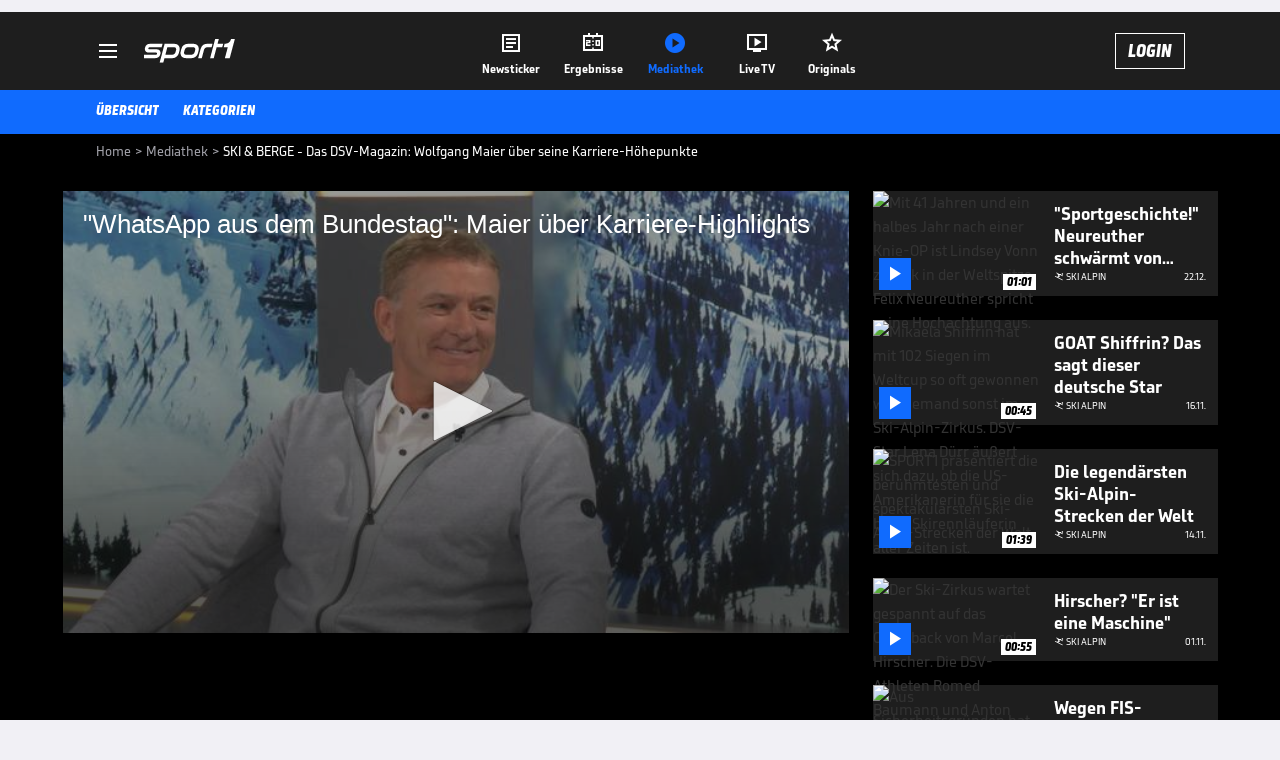

--- FILE ---
content_type: text/html; charset=utf-8
request_url: https://www.sport1.de/tv-video/video/whatsapp-aus-dem-bundestag-maier-uber-karriere-highlights__bf35ac36-621c-4901-b5fa-6dd46f588f8a
body_size: 103263
content:
<!DOCTYPE html><html lang="de"><head><meta charSet="utf-8" data-next-head=""/><meta name="viewport" content="width=device-width, initial-scale=1.0, maximum-scale=1.0, user-scalable=no" data-next-head=""/><title data-next-head="">SKI &amp; BERGE - Das DSV-Magazin: Wolfgang Maier über seine Karriere-Höhepunkte</title><meta name="apple-itunes-app" content="app-id=300000385, app-argument=sport1://video/bf35ac36-621c-4901-b5fa-6dd46f588f8a" data-next-head=""/><meta property="al:ios:url" content="sport1://video/bf35ac36-621c-4901-b5fa-6dd46f588f8a" data-next-head=""/><meta property="al:android:url" content="sport1://video/bf35ac36-621c-4901-b5fa-6dd46f588f8a" data-next-head=""/><meta property="al:windows_universal:url" content="sport1://video/bf35ac36-621c-4901-b5fa-6dd46f588f8a" data-next-head=""/><link rel="preload" fetchPriority="high" href="https://reshape.sport1.de/c/t/127ceff8-675f-4029-8a74-30781c76f365/:widthx:height" as="image" data-next-head=""/><link rel="preload" as="script" href="https://consentv2.sport1.de/wrapperMessagingWithoutDetection.js"/><link rel="manifest" href="/manifest.json"/><link rel="preconnect" fetchPriority="high" href="https://reshape.sport1.de"/><link rel="dns-prefetch" fetchPriority="high" href="https://images.sport1.de"/><link rel="dns-prefetch" href="https://sentry.sport1dev.de"/><link rel="apple-touch-icon" href="https://www.sport1.de/favicon-192x192.png"/><link rel="preload" fetchPriority="high" href="https://content.jwplatform.com/libraries/nrRgdCot.js" as="script" type="text/javascript"/><link rel="canonical" href="https://www.sport1.de/tv-video/video/-whatsapp-aus-dem-bundestag-maier-ueber-karriere-highlights__BF35AC36-621C-4901-B5FA-6DD46F588F8A"/><link rel="alternate" hrefLang="x-default" href="https://www.sport1.de/tv-video/video/-whatsapp-aus-dem-bundestag-maier-ueber-karriere-highlights__BF35AC36-621C-4901-B5FA-6DD46F588F8A"/><link rel="alternate" hrefLang="de-DE" href="https://www.sport1.de/tv-video/video/-whatsapp-aus-dem-bundestag-maier-ueber-karriere-highlights__BF35AC36-621C-4901-B5FA-6DD46F588F8A"/><link rel="alternate" hrefLang="de-CH" href="https://www.sport1.de/tv-video/video/-whatsapp-aus-dem-bundestag-maier-ueber-karriere-highlights__BF35AC36-621C-4901-B5FA-6DD46F588F8A"/><link rel="alternate" hrefLang="de-AT" href="https://www.sport1.de/tv-video/video/-whatsapp-aus-dem-bundestag-maier-ueber-karriere-highlights__BF35AC36-621C-4901-B5FA-6DD46F588F8A"/><meta name="robots" content="index, follow, max-image-preview:large"/><meta name="copyright" content="SPORT1"/><meta name="publisher" content="SPORT1"/><meta name="cXenseParse:xkr-article_with_video" content="true"/><meta name="cXenseParse:xkr-video-duration" content="01:28"/><meta name="cXenseParse:xkr-tag_icon" content="https://reshape.sport1.de/c/t/1a35d75c-de87-497a-b848-dda2c722b337/0x0"/><meta name="cXenseParse:xkr-tag_category" content="Ski Alpin"/><meta name="article:modified_time" content="2022-11-17T23:04:25.000Z"/><meta name="date" content="2022-11-17T23:04:25.000Z"/><meta property="og:title" content="SKI &amp; BERGE - Das DSV-Magazin: Wolfgang Maier über seine Karriere-Höhepunkte"/><meta name="cXenseParse:xkr-teaser_title" content="&quot;WhatsApp aus dem Bundestag&quot;: Maier über Karriere-Highlights"/><meta name="description" content="Wolfgang Maier plaudert im „SKI &amp; BERGE: Das DSV Magazin“ aus dem Nähkästchen und berichtet von den Reaktionen nach dem einschneidendsten Erlebnis seiner Karriere: Dem Sieg von Thomas Dreßen auf der Streif in Kitzbühel 2018. "/><meta property="og:description" content="Wolfgang Maier plaudert im „SKI &amp; BERGE: Das DSV Magazin“ aus dem Nähkästchen und berichtet von den Reaktionen nach dem einschneidendsten Erlebnis seiner Karriere: Dem Sieg von Thomas Dreßen auf der Streif in Kitzbühel 2018. "/><meta property="og:image" content="https://reshape.sport1.de/c/t/127ceff8-675f-4029-8a74-30781c76f365/1200x630"/><meta property="og:type" content="video"/><meta property="og:url" content="https://www.sport1.de/tv-video/video/-whatsapp-aus-dem-bundestag-maier-ueber-karriere-highlights__BF35AC36-621C-4901-B5FA-6DD46F588F8A"/><meta property="og:site_name" content="SPORT1"/><meta property="og:video" content="https://vod-int.sport1.de/BF35AC36-621C-4901-B5FA-6DD46F588F8A/1-1080p.mp4"/><meta name="referrer" content="no-referrer-when-downgrade"/><link rel="preload" href="/_next/static/media/b3451159d25388a2.p.woff2" as="font" type="font/woff2" crossorigin="anonymous" data-next-font=""/><link rel="preload" href="/_next/static/css/9d7f6c4fc1d8f70f.css" as="style"/><link rel="preload" href="/_next/static/css/5daab6c56e75a56b.css" as="style"/><link rel="preload" href="/_next/static/css/81ad17c0532ee9e5.css" as="style"/><script type="application/ld+json" data-next-head="">{"@context":"https://schema.org","@type":"BreadcrumbList","itemListElement":[{"@type":"ListItem","position":1,"name":"Home","item":"https://www.sport1.de/"},{"@type":"ListItem","position":2,"name":"Mediathek","item":"https://www.sport1.de/tv-video"},{"@type":"ListItem","position":3,"name":"SKI & BERGE - Das DSV-Magazin: Wolfgang Maier über seine Karriere-Höhepunkte","item":"https://www.sport1.de/tv-video/video/whatsapp-aus-dem-bundestag-maier-uber-karriere-highlights__bf35ac36-621c-4901-b5fa-6dd46f588f8a"}]}</script><script>window.dataLayer = window.dataLayer || []; window.dataLayer.push({event: "cmp_disclosure_only"});</script><script data-description="sourcepoint stub code">"use strict";function _typeof(t){return(_typeof="function"==typeof Symbol&&"symbol"==typeof Symbol.iterator?function(t){return typeof t}:function(t){return t&&"function"==typeof Symbol&&t.constructor===Symbol&&t!==Symbol.prototype?"symbol":typeof t})(t)}!function(){var t=function(){var t,e,o=[],n=window,r=n;for(;r;){try{if(r.frames.__tcfapiLocator){t=r;break}}catch(t){}if(r===n.top)break;r=r.parent}t||(!function t(){var e=n.document,o=!!n.frames.__tcfapiLocator;if(!o)if(e.body){var r=e.createElement("iframe");r.style.cssText="display:none",r.name="__tcfapiLocator",e.body.appendChild(r)}else setTimeout(t,5);return!o}(),n.__tcfapi=function(){for(var t=arguments.length,n=new Array(t),r=0;r<t;r++)n[r]=arguments[r];if(!n.length)return o;"setGdprApplies"===n[0]?n.length>3&&2===parseInt(n[1],10)&&"boolean"==typeof n[3]&&(e=n[3],"function"==typeof n[2]&&n[2]("set",!0)):"ping"===n[0]?"function"==typeof n[2]&&n[2]({gdprApplies:e,cmpLoaded:!1,cmpStatus:"stub"}):o.push(n)},n.addEventListener("message",(function(t){var e="string"==typeof t.data,o={};if(e)try{o=JSON.parse(t.data)}catch(t){}else o=t.data;var n="object"===_typeof(o)&&null!==o?o.__tcfapiCall:null;n&&window.__tcfapi(n.command,n.version,(function(o,r){var a={__tcfapiReturn:{returnValue:o,success:r,callId:n.callId}};t&&t.source&&t.source.postMessage&&t.source.postMessage(e?JSON.stringify(a):a,"*")}),n.parameter)}),!1))};"undefined"!=typeof module?module.exports=t:t()}();</script><script data-description="sourcepoint configuration">window._sp_ = {"config":{"accountId":1311,"baseEndpoint":"https://consentv2.sport1.de","propertyHref":"https://tv.sport1.de","propertyId":8089,"managerId":184904,"isSPA":true,"gdpr":{"targetingParams":{"acps":"false"}}}}</script><script async="" id="SourcePointCMPScript">!/bingbot|chrome-lighthouse|cxensebot|facebookexternalhit|facebot|google \(\+https:\/\/developers\.google.com\/\+\/web\/snippet\/\)|googlebot|mediapartners-google|msnbot|twitterbot|yahoocachesystem|ysearch/i.test(navigator.userAgent) && (window.Cypress == undefined) && document.write('<scr' + 'ipt async importance="high" src="https://consentv2.sport1.de/wrapperMessagingWithoutDetection.js"></scr' + 'ipt>')</script><script>(function(w,d,s,l,i){
                function checkCP() {
                    try {
                        if (document.cookie) {
                        var c = document.cookie.split('; ').find(function (c) { return c.indexOf('_cpauthhint=') === 0; });
                        if (c) {
                            var val = c.substring('_cpauthhint='.length);
                            if (val && val.indexOf('1') !== -1) {
                            return true;
                            }
                        }
                        }
                    } catch (e) {}
                    return false;
                    };
                if(checkCP()) {return;}
                w[l]=w[l]||[];
                w[l].push({'gtm.start':new Date().getTime(),event:'gtm.js'});var f=d.getElementsByTagName(s)[0],j=d.createElement(s),dl=l!='dataLayer'?'&l='+l:'';j.async=true;j.src='https://www.googletagmanager.com/gtm.js?id='+i+dl;f.parentNode.insertBefore(j,f);})(window,document,'script','dataLayer','GTM-PRGQ8J6G');</script><script>window.dataLayer = window.dataLayer || [];window.dataLayer.push({site_domain: location.hostname,site_environment: /stag/.test(location.hostname) ? 'staging' : (/local|review/.test(location.hostname) ? 'review' : 'prod'),site_deviceCategory: innerWidth <= 767 ? 'mobile' : 'desktop',...{"event":"site.info","site_language":"de","site_platform":"video"}});(function () {function setAndGetReferrerValues () {let referringPageType;try {referringPageType = sessionStorage.getItem('page_referring_page_type');} catch (e) {}/*** Possible referrers are sport1.de tv.sport1.de and location.hostname,* since all we need is for our referrer to coincide with the current hostname* (helpful for localhost, review, etc., that is, where we do not use the PROD environment)*/const possibleDocumentReferrers = ['www.sport1.de','tv.sport1.de',location.hostname];const shouldAddReferringValues = possibleDocumentReferrers.some((referrer) => document.referrer.includes(referrer));let referringPageInfo = {};if(referringPageType && shouldAddReferringValues){referringPageInfo = {'page_referring_page_type': referringPageType};}try{sessionStorage.setItem('page_referring_page_type',"video");} catch (e) {}return referringPageInfo}if (location.search.includes('b2h=true')) {history.replaceState({ b2h: true }, '', '/');window.dataLayer.push({...{"event":"page.info","page_type":"video","page_content_id":"BF35AC36-621C-4901-B5FA-6DD46F588F8A","page_title":"SKI & BERGE - Das DSV-Magazin: Wolfgang Maier über seine Karriere-Höhepunkte","page_name":"/tv-video/video/ski-berge-das-dsv-magazin-wolfgang-maier-uber-seine-karriere-hohepunkte__BF35AC36-621C-4901-B5FA-6DD46F588F8A","page_publishing_date":"2022-11-17","page_publishing_time":"23:04:25","page_updated_date":"2022-11-17","page_updated_time":"23:04:25","video_sports":"Wintersport","page_sports_tags":"Wintersport","page_all_tags":"Wintersport","page_ivw_code":"vx_wintersport","video_url":"https://vod-int.sport1.de/BF35AC36-621C-4901-B5FA-6DD46F588F8A/1-1080p.mp4","video_title":"SKI & BERGE - Das DSV-Magazin: Wolfgang Maier über seine Karriere-Höhepunkte","teaser_title":"\"WhatsApp aus dem Bundestag\": Maier über Karriere-Highlights","video_id":"BF35AC36-621C-4901-B5FA-6DD46F588F8A","video_provider":"SPORT1","video_program":"Ski und Berge","video_category":"wintersport/ski_alpin,wintersport,wintersport/ski-und-berge","video_keywords":"Ski Alpin, Wintersport, Thomas Dreßen, DSV, Weltcup, Streif, Ski Weltcup, ski und berge, wolfgang maier, fis , deutscher skiverband, dsv frauenteam, olymipa, dsv erfolge, internationaler ski verband","video_type":"vod","video_duration":"01:28","video_publishing_date":"2022-11-18","video_publishing_time":"17:25:00","ad_unit2":"video","ad_unit3":"wintersport","ad_section":"mediathek-video","page_adLevel1":"ski-und-berge","page_withvideo":"true","page_ads_active":"true"},...setAndGetReferrerValues(),page_referring_widget: "zur-startseite"});} else {const itemId = "PAGE_REFERRING_WIDGET_ID";const pageReferringWidget = localStorage.getItem(itemId);localStorage.setItem(itemId, "");window.dataLayer.push({...{"event":"page.info","page_type":"video","page_content_id":"BF35AC36-621C-4901-B5FA-6DD46F588F8A","page_title":"SKI & BERGE - Das DSV-Magazin: Wolfgang Maier über seine Karriere-Höhepunkte","page_name":"/tv-video/video/ski-berge-das-dsv-magazin-wolfgang-maier-uber-seine-karriere-hohepunkte__BF35AC36-621C-4901-B5FA-6DD46F588F8A","page_publishing_date":"2022-11-17","page_publishing_time":"23:04:25","page_updated_date":"2022-11-17","page_updated_time":"23:04:25","video_sports":"Wintersport","page_sports_tags":"Wintersport","page_all_tags":"Wintersport","page_ivw_code":"vx_wintersport","video_url":"https://vod-int.sport1.de/BF35AC36-621C-4901-B5FA-6DD46F588F8A/1-1080p.mp4","video_title":"SKI & BERGE - Das DSV-Magazin: Wolfgang Maier über seine Karriere-Höhepunkte","teaser_title":"\"WhatsApp aus dem Bundestag\": Maier über Karriere-Highlights","video_id":"BF35AC36-621C-4901-B5FA-6DD46F588F8A","video_provider":"SPORT1","video_program":"Ski und Berge","video_category":"wintersport/ski_alpin,wintersport,wintersport/ski-und-berge","video_keywords":"Ski Alpin, Wintersport, Thomas Dreßen, DSV, Weltcup, Streif, Ski Weltcup, ski und berge, wolfgang maier, fis , deutscher skiverband, dsv frauenteam, olymipa, dsv erfolge, internationaler ski verband","video_type":"vod","video_duration":"01:28","video_publishing_date":"2022-11-18","video_publishing_time":"17:25:00","ad_unit2":"video","ad_unit3":"wintersport","ad_section":"mediathek-video","page_adLevel1":"ski-und-berge","page_withvideo":"true","page_ads_active":"true"},...setAndGetReferrerValues(),page_referring_widget: pageReferringWidget});}/*** TODO: Ströer, check for better adblock detection* window.dataLayer.push({ event: 'ads.info', ad_blocker: MAGIC!!! });*/}());</script><script>/* 21052201 */ !function(we,Te){try{function ye(e,t){return we[be("c2V0VGltZW91dA==")](e,t)}function ke(e){return parseInt(e.toString().split(".")[0],10)}we.ygelp92fFlags={};var e=2147483648,t=1103515245,l=12345,n=function(){function f(e,t){var l,n=[],d=typeof e;if(t&&"object"==d)for(l in e)try{n.push(f(e[l],t-1))}catch(e){}return n.length?n:"string"==d?e:e+"\0"}var e="unknown";try{e=f(navigator,void 0).toString()}catch(e){}return function(e){for(var t=0,l=0;l<e.length;l++)t+=e.charCodeAt(l);return t}(f(window.screen,1).toString()+e)+100*(new Date).getMilliseconds()}();function Xe(){return(n=(t*n+l)%e)/(e-1)}function Ee(){for(var e="",t=65;t<91;t++)e+=a(t);for(t=97;t<123;t++)e+=a(t);return e}function a(e){return(" !\"#$%&'()*+,-./0123456789:;<=>?@A"+("BCDEFGHIJKLMNOPQRSTUVWXYZ["+"\\\\"[0]+"]^_`a")+"bcdefghijklmnopqrstuvwxyz{|}~")[e-32]}function be(e){var t,l,n,d,f=Ee()+"0123456789+/=",h="",s=0;for(e=e.replace(/[^A-Za-z0-9\+\/\=]/g,"");s<e.length;)t=f.indexOf(e[s++]),l=f.indexOf(e[s++]),n=f.indexOf(e[s++]),d=f.indexOf(e[s++]),h+=a(t<<2|l>>4),64!=n&&(h+=a((15&l)<<4|n>>2)),64!=d&&(h+=a((3&n)<<6|d));return h}function Se(){try{return navigator.userAgent||navigator.vendor||window.opera}catch(e){return"unknown"}}function He(t,l,n,d){d=d||!1;try{t.addEventListener(l,n,d),we.ygelpClne.push([t,l,n,d])}catch(e){t.attachEvent&&(t.attachEvent("on"+l,n),we.ygelpClne.push([t,l,n,d]))}}function c(e,t,l){var n,d;e&&t&&l&&((n=we.ygelpd65c4&&we.ygelpd65c4.a&&we.ygelpd65c4.a[e])&&(d=n&&(n.querySelector("iframe")||n.querySelector("img"))||null,He(we,"scroll",function(e){l(n,d,Le(t))||(n.removeAttribute("style"),d&&d.removeAttribute("style"))},!1),l(n,d,Le(t))))}function d(e){if(!e)return"";for(var t=be("ISIjJCUmJygpKissLS4vOjs8PT4/QFtcXV5ge3x9"),l="",n=0;n<e.length;n++)l+=-1<t.indexOf(e[n])?be("XA==")+e[n]:e[n];return l}var f=0,h=[];function Me(e){h[e]=!1}function ze(e,t){var l,n=f++,d=(we.ygelpClni&&we.ygelpClni.push(n),h[n]=!0,function(){e.call(null),h[n]&&ye(d,l)});return ye(d,l=t),n}function u(e){var t,l,e=e.dark?(l="",(t=e).pm?l=t.ab?t.nlf?Ze("kwwsv=22uhvkdsh1vsruw41gh2f2l26g:h:7:30;6i906f430:f630"+we.ygelpef6Rnd+"2534{47<",-3):Ze("kwwsv=22uhvkdsh1vsruw41gh2f2|269he69::0i8890h5fg0e<f<0"+we.ygelpef6Rnd+"24533{9:9",-3):t.nlf?Ze("kwwsv=22uhvkdsh1vsruw41gh2f2n2g674fh8<09g3i077<70g<;;0"+we.ygelpef6Rnd+"26:7{634",-3):Ze("kwwsv=22uhvkdsh1vsruw41gh2f2i29h867ge8049ih0:96404e:f0"+we.ygelpef6Rnd+"2<:<{774",-3):t.ab?l=t.mobile?t.aab?t.nlf?Ze("kwwsv=22uhvkdsh1vsruw41gh2f2y2f397<9h<05ee:0965i0ige80"+we.ygelpef6Rnd+"26:7{634",-3):Ze("kwwsv=22uhvkdsh1vsruw41gh2f2n2<e;336e;08<8g0eeeh09i9i0"+we.ygelpef6Rnd+"2:7<{934",-3):t.nlf?Ze("kwwsv=22uhvkdsh1vsruw41gh2f2t25f7h6ffg09e7304e:g0737f0"+we.ygelpef6Rnd+"26:9{5<<",-3):Ze("kwwsv=22uhvkdsh1vsruw41gh2f2o24i3ig:5h0g9;90<4ef0e6;i0"+we.ygelpef6Rnd+"24534{9:8",-3):t.crt?t.aab?Ze("kwwsv=22uhvkdsh1vsruw41gh2f2u2i99;i8:f074<:0;65:0efgg0"+we.ygelpef6Rnd+"24534{9:8",-3):Ze("kwwsv=22uhvkdsh1vsruw41gh2f2g2e8:6<8g;0h7i5074390ief:0"+we.ygelpef6Rnd+"2:7<{934",-3):t.aab?t.nlf?Ze("kwwsv=22uhvkdsh1vsruw41gh2f2n24g<6e63e079;i06;8g0e7fi0"+we.ygelpef6Rnd+"24533{9:9",-3):Ze("kwwsv=22uhvkdsh1vsruw41gh2f2s2<83;9:;30:<8e08i850876:0"+we.ygelpef6Rnd+"26:9{5<<",-3):t.nlf?Ze("kwwsv=22uhvkdsh1vsruw41gh2f2g2h63gg:580hgei04ef3094970"+we.ygelpef6Rnd+"24533{9:9",-3):Ze("kwwsv=22uhvkdsh1vsruw41gh2f2i24h8heeh40h6<40:eh5068<i0"+we.ygelpef6Rnd+"24533{9:9",-3):t.nlf?l=Ze("kwwsv=22uhvkdsh1vsruw41gh2f2j269:6f5;80874e0<;3307gh;0"+we.ygelpef6Rnd+"2<:<{774",-3):t.ncna&&(l=Ze("kwwsv=22uhvkdsh1vsruw41gh2f2h2:6749h<g0<586068:30ee480"+we.ygelpef6Rnd+"2534{47<",-3)),l):(t="",(l=e).pm?t=l.ab?l.nlf?Ze("kwwsv=22uhvkdsh1vsruw41gh2f2n2ef;78:4i0fg5<0:<97056i<0"+we.ygelpef6Rnd+"24<<{484",-3):Ze("kwwsv=22uhvkdsh1vsruw41gh2f2x2;3gi43i306g:50g59h0:;h40"+we.ygelpef6Rnd+"26:9{5<<",-3):l.nlf?Ze("kwwsv=22uhvkdsh1vsruw41gh2f2|284:g6:<f07i540554e0i<7:0"+we.ygelpef6Rnd+"26:7{634",-3):Ze("kwwsv=22uhvkdsh1vsruw41gh2f2v263ii595f0987h04g97093::0"+we.ygelpef6Rnd+"26:9{5<<",-3):l.ab?t=l.mobile?l.aab?l.nlf?Ze("kwwsv=22uhvkdsh1vsruw41gh2f2{29gf5;9780i<9i0e84:0h4:f0"+we.ygelpef6Rnd+"2<;4{76<",-3):Ze("kwwsv=22uhvkdsh1vsruw41gh2f2s2f97f4;hf0hh3<05hf90i38<0"+we.ygelpef6Rnd+"2<;4{76<",-3):l.nlf?Ze("kwwsv=22uhvkdsh1vsruw41gh2f2t2:<4;9e680<79:0:87e0:h:40"+we.ygelpef6Rnd+"24533{9:9",-3):Ze("kwwsv=22uhvkdsh1vsruw41gh2f2y2f967e3790963i0h:i407<570"+we.ygelpef6Rnd+"24<<{484",-3):l.crt?l.aab?Ze("kwwsv=22uhvkdsh1vsruw41gh2f2r2g976ggg80<i6g08f630ih760"+we.ygelpef6Rnd+"2534{47<",-3):Ze("kwwsv=22uhvkdsh1vsruw41gh2f2u2:f<ge73h0g<6h0<3<505i360"+we.ygelpef6Rnd+"2<;4{76<",-3):l.aab?l.nlf?Ze("kwwsv=22uhvkdsh1vsruw41gh2f2j2e87<e6:i093h:047<:068fe0"+we.ygelpef6Rnd+"24<<{484",-3):Ze("kwwsv=22uhvkdsh1vsruw41gh2f2i2ie89g8h60gfgh04;i605hh50"+we.ygelpef6Rnd+"2<:<{774",-3):l.nlf?Ze("kwwsv=22uhvkdsh1vsruw41gh2f2}2;i8:4ff80<3f40fehe08e;70"+we.ygelpef6Rnd+"2:7<{934",-3):Ze("kwwsv=22uhvkdsh1vsruw41gh2f2i2gf:77ihh0hg8<08:f90<7i30"+we.ygelpef6Rnd+"2<;4{76<",-3):l.nlf?t=Ze("kwwsv=22uhvkdsh1vsruw41gh2f2}2h947;ii80iee<0f<g3053i80"+we.ygelpef6Rnd+"26:9{5<<",-3):l.ncna&&(t=Ze("kwwsv=22uhvkdsh1vsruw41gh2f2o2i649778g08h560<3:50hh650"+we.ygelpef6Rnd+"2<;4{76<",-3)),t);return e}function p(){return we.location.hostname}function Ze(e,t){for(var l="",n=0;n<e.length;n++)l+=a(e.charCodeAt(n)+t);return l}function We(e,t){var l=nt(e);if(!l)return l;if(""!=t)for(var n=0;n<t.length;n++){var d=t[n];"^"==d&&(l=l.parentNode),"<"==d&&(l=l.previousElementSibling),">"==d&&(l=l.nextElementSibling),"y"==d&&(l=l.firstChild)}return l}function s(e,t){var l=0,n=0,t=function(e){for(var t=0,l=0;e;)t+=e.offsetLeft+e.clientLeft,l+=e.offsetTop+e.clientTop,e=e.offsetParent;return{x:t,y:l}}(t);return(e.pageX||e.pageY)&&(l=e.pageX,n=e.pageY),(e.clientX||e.clientY)&&(l=e.clientX+document.body.scrollLeft+document.documentElement.scrollLeft,n=e.clientY+document.body.scrollTop+document.documentElement.scrollTop),{x:l-=t.x,y:n-=t.y}}function Ge(e,t){return t[be("Z2V0Qm91bmRpbmdDbGllbnRSZWN0")]?(l=e,n=Le(n=t),{x:l.clientX-n.left,y:l.clientY-n.top}):s(e,t);var l,n}function De(e,t){e.addEventListener?He(e,"click",t,!0):e.attachEvent&&e.attachEvent("onclick",function(){return t.call(e,window.event)})}function Oe(e,t,l){function n(){return!!t()&&(l(),!0)}var d;n()||(d=ze(function(){n()&&Me(d)},250),n())}function i(){we.ygelp92fFlags.trub||(we.ygelp92fFlags.trub=!0,xe(Ze("kwwsv=22uhvkdsh1vsruw41gh2f2w26eh78h;7043:h0:i7e09<f90"+we.ygelpef6Rnd+"26:7{634",-3),null,null),"function"==typeof XQFCCTrUbDet&&XQFCCTrUbDet())}function g(){var u=0,V=ze(function(){if("function"==typeof __tcfapi&&(__tcfapi("addEventListener",2,function(e,t){!t||e.eventStatus&&"tcloaded"!==e.eventStatus&&"useractioncomplete"!==e.eventStatus||(we.ygelp92fFlags.tcf=e)}),1)){if(Me(V),we.ygelp811sdl&&!we.ygelpe33Injct){we.ygelpe33Injct=!0,we.ygelpc0fPc={},we.ygelpc1bOc=[],we.ygelpa27Am={},we.ygelp58cAv={},we.ygelpc8bAw={},we.ygelp68fRqr={},we.ygelp5b8Rqq=[],we.ygelp58cAvt={},we.ygelp113Ev={};if(we.ygelp92fFlags.ygelpnpm=!1,we.ygelp92fFlags.npm=!1,ft(dt("[class*=s1-ad-banner]"),function(e,t){t.className+=" bobj"+e}),ft(dt("[class*=s1-ad-topmobile]:not(.s1-ad-topmobile1):not(.s1-ad-topmobile), #betsense"),function(e,t){t.className+=" mrobj"+e}),we.ygelp92fFlags.tcf&&we.ygelp92fFlags.tcf.purpose.consents[10]&&we.ygelp92fFlags.tcf.vendor.consents[539]&&(!we.ygelp92fFlags.tcf.publisher.restrictions[10]||1!==we.ygelp92fFlags.tcf.publisher.restrictions[10][539])){if(ygelp92fFlags.ptb55ls){var e=ygelp92fFlags.baea3it,g=ygelp92fFlags.mb639el||10,i=ygelp92fFlags.igf1eBP||{},r=function(){var f=Fe("style"),h=!(f.type="text/css"),s=Fe("style"),a=!(s.type="text/css");return function(e,t){if(t)if("b"!==e||h)"r"===e&&(a?(d=(n=s).sheet).insertRule(t,0):(a=!0,Ye(s,t),Ue(Te.body,s)));else{if(h=!0,i)for(var l=0;l<i.length;l++)t=t.replace(new RegExp("([;{])"+i[l]+": [^;]+;","g"),"$1");var n="[^:;{",d="!important;";t=t.replace(new RegExp(n+"}]+: [^;]+\\s"+d,"g"),""),Ye(f,t),Te.head.insertBefore(f,Te.head.firstChild)}}}();if(e){if(e.length>g){for(var t=0,c=[0],l=[e[0]],n=1;n<g;n++){for(;-1<c.indexOf(t);)t=ke(Xe()*e.length);c.push(t),l[n]=e[t]}e=l,ygelp92fFlags.baea3it=l}for(var p={},d=0;d<e.length;d++){var f,h,s="string"==typeof e[d]?nt(e[d]):e[d];s&&s instanceof Node&&((f={element:s,cob41so:{},rcb23cls:it(7),cobbbtx:""}).cobbbtx+="."+f.rcb23cls+"{",i&&-1!==i.indexOf("position")||(h=x(s,"position"),f.cob41so.position=h,f.cobbbtx+="position:"+h+";"),i&&-1!==i.indexOf("left")||(h=x(s,"left"),f.cob41so.left=h,f.cobbbtx+="left:"+h+";"),i&&-1!==i.indexOf("top")||(h=x(s,"top"),f.cob41so.top=h,f.cobbbtx+="top:"+h+";"),i&&-1!==i.indexOf("right")||(h=x(s,"right"),f.cob41so.right=h,f.cobbbtx+="right:"+h+";"),i&&-1!==i.indexOf("bottom")||(h=x(s,"bottom"),f.cob41so.bottom=h,f.cobbbtx+="bottom:"+h+";"),i&&-1!==i.indexOf("cursor")||(h=x(s,"cursor"),f.cob41so.cursor=h,f.cobbbtx+="cursor:"+h+";"),i&&-1!==i.indexOf("z-index")||(h=x(s,"z-index"),f.cob41so["z-index"]=h,f.cobbbtx+="z-index:"+h+";"),i&&-1!==i.indexOf("width")||(h=x(s,"width"),f.cob41so.width=h,f.cobbbtx+="width:"+h+";"),i&&-1!==i.indexOf("height")||(h=x(s,"height"),f.cob41so.height=h,f.cobbbtx+="height:"+h+";"),i&&-1!==i.indexOf("max-width")||(h=x(s,"max-width"),f.cob41so["max-width"]=h,f.cobbbtx+="max-width:"+h+";"),i&&-1!==i.indexOf("margin")||(h=x(s,"margin"),f.cob41so.margin=h,f.cobbbtx+="margin:"+h+";"),i&&-1!==i.indexOf("content")||(h=x(s,"content"),f.cob41so.content=h,f.cobbbtx+="content:"+h+";"),i&&-1!==i.indexOf("background")||(h=x(s,"background"),f.cob41so.background=h,f.cobbbtx+="background:"+h+";"),i&&-1!==i.indexOf("color")||(h=x(s,"color"),f.cob41so.color=h,f.cobbbtx+="color:"+h+";"),i&&-1!==i.indexOf("font-size")||(h=x(s,"font-size"),f.cob41so["font-size"]=h,f.cobbbtx+="font-size:"+h+";"),i&&-1!==i.indexOf("font-weight")||(h=x(s,"font-weight"),f.cob41so["font-weight"]=h,f.cobbbtx+="font-weight:"+h+";"),i&&-1!==i.indexOf("font-family")||(h=x(s,"font-family"),f.cob41so["font-family"]=h,f.cobbbtx+="font-family:"+h+";"),i&&-1!==i.indexOf("text-align")||(h=x(s,"text-align"),f.cob41so["text-align"]=h,f.cobbbtx+="text-align:"+h+";"),i&&-1!==i.indexOf("padding")||(h=x(s,"padding"),f.cob41so.padding=h,f.cobbbtx+="padding:"+h+";"),i&&-1!==i.indexOf("box-sizing")||(h=x(s,"box-sizing"),f.cob41so["box-sizing"]=h,f.cobbbtx+="box-sizing:"+h+";"),i&&-1!==i.indexOf("pointer-events")||(h=x(s,"pointer-events"),f.cob41so["pointer-events"]=h,f.cobbbtx+="pointer-events:"+h+";"),i&&-1!==i.indexOf("line-height")||(h=x(s,"line-height"),f.cob41so["line-height"]=h,f.cobbbtx+="line-height:"+h+";"),i&&-1!==i.indexOf("display")||(h=x(s,"display"),f.cob41so.display=h,f.cobbbtx+="display:"+h+";"),i&&-1!==i.indexOf("transition")||(h=x(s,"transition"),f.cob41so.transition=h,f.cobbbtx+="transition:"+h+";"),i&&-1!==i.indexOf("border-top")||(h=x(s,"border-top"),f.cob41so["border-top"]=h,f.cobbbtx+="border-top:"+h+";"),i&&-1!==i.indexOf("box-shadow")||(h=x(s,"box-shadow"),f.cob41so["box-shadow"]=h,f.cobbbtx+="box-shadow:"+h+";"),i&&-1!==i.indexOf("margin-left")||(h=x(s,"margin-left"),f.cob41so["margin-left"]=h,f.cobbbtx+="margin-left:"+h+";"),i&&-1!==i.indexOf("background-color")||(h=x(s,"background-color"),f.cob41so["background-color"]=h,f.cobbbtx+="background-color:"+h+";"),i&&-1!==i.indexOf("opacity")||(h=x(s,"opacity"),f.cob41so.opacity=h,f.cobbbtx+="opacity:"+h+";"),i&&-1!==i.indexOf("visibility")||(h=x(s,"visibility"),f.cob41so.visibility=h,f.cobbbtx+="visibility:"+h+";"),i&&-1!==i.indexOf("background-size")||(h=x(s,"background-size"),f.cob41so["background-size"]=h,f.cobbbtx+="background-size:"+h+";"),i&&-1!==i.indexOf("background-position")||(h=x(s,"background-position"),f.cob41so["background-position"]=h,f.cobbbtx+="background-position:"+h+";"),i&&-1!==i.indexOf("background-repeat")||(h=x(s,"background-repeat"),f.cob41so["background-repeat"]=h,f.cobbbtx+="background-repeat:"+h+";"),i&&-1!==i.indexOf("border")||(h=x(s,"border"),f.cob41so.border=h,f.cobbbtx+="border:"+h+";"),i&&-1!==i.indexOf("border-radius")||(h=x(s,"border-radius"),f.cob41so["border-radius"]=h,f.cobbbtx+="border-radius:"+h+";"),i&&-1!==i.indexOf("url(data")||(h=x(s,"url(data"),f.cob41so["url(data"]=h,f.cobbbtx+="url(data:"+h+";"),i&&-1!==i.indexOf("text-decoration")||(h=x(s,"text-decoration"),f.cob41so["text-decoration"]=h,f.cobbbtx+="text-decoration:"+h+";"),i&&-1!==i.indexOf("margin-right")||(h=x(s,"margin-right"),f.cob41so["margin-right"]=h,f.cobbbtx+="margin-right:"+h+";"),i&&-1!==i.indexOf("rotate")||(h=x(s,"rotate"),f.cob41so.rotate=h,f.cobbbtx+="rotate:"+h+";"),i&&-1!==i.indexOf("margin-bottom")||(h=x(s,"margin-bottom"),f.cob41so["margin-bottom"]=h,f.cobbbtx+="margin-bottom:"+h+";"),i&&-1!==i.indexOf("flex-direction")||(h=x(s,"flex-direction"),f.cob41so["flex-direction"]=h,f.cobbbtx+="flex-direction:"+h+";"),i&&-1!==i.indexOf("flex")||(h=x(s,"flex"),f.cob41so.flex=h,f.cobbbtx+="flex:"+h+";"),i&&-1!==i.indexOf("border-width")||(h=x(s,"border-width"),f.cob41so["border-width"]=h,f.cobbbtx+="border-width:"+h+";"),i&&-1!==i.indexOf("border-style")||(h=x(s,"border-style"),f.cob41so["border-style"]=h,f.cobbbtx+="border-style:"+h+";"),i&&-1!==i.indexOf("filter")||(h=x(s,"filter"),f.cob41so.filter=h,f.cobbbtx+="filter:"+h+";"),i&&-1!==i.indexOf("direction")||(h=x(s,"direction"),f.cob41so.direction=h,f.cobbbtx+="direction:"+h+";"),f.cobbbtx+="} ",p[e[d]]=f,r("b",""+be(Ze(be("[base64]"),-3))),r("r",f.cobbbtx),s.className+=" "+f.rcb23cls,s.className+=" ggzblh",s.className+=" zdajcvqfd",s.className+=" mxlisrjjlg",s.className+=" nvoqujafbc",s.className+=" bnpzoajy",s.className+=" iqyemoh",s.className+=" uambswnwyk",s.className+=" wyddffmm")}}}var a=Fe("style");a.type="text/css",Ye(a,""+be(Ze(be("[base64]"),-3))),Ue(B,a),we.ygelpCln.push(a),setTimeout(v.bind(null,[]),0)}else{var o=!1;__tcfapi("addEventListener",2,function(e,t){o||!t||e.eventStatus&&"tcloaded"!==e.eventStatus&&"useractioncomplete"!==e.eventStatus||(we.ygelp92fFlags.tcf=e,!we.ygelp92fFlags.tcf.purpose.consents[10]||!we.ygelp92fFlags.tcf.vendor.consents[539]||we.ygelp92fFlags.tcf.publisher.restrictions[10]&&1===we.ygelp92fFlags.tcf.publisher.restrictions[10][539]||(o=!0,F()))}),G=!1}}}else 40<++u&&Me(V)},500)}function v(e){var n,d,t=[];function g(e){var l=Fe("div"),e=(d[""+be(Ze(be("VzZZM1xxTWtkWjd3V1o8bGRae29PWVFRVFlNWFVuWUlVRjRMXVpJbmVKb3hdVEBA"),-3))]=l,d[""+be(Ze(be("UFdYNVFHREA="),-3))]=l,et(n[""+be(Ze(be("VzZZM1xxTWtkWjd3V1o8bGRae29PWVFRVFlNWFVuWUlVRjRMXVpJbmVKb3hdVEBA"),-3))]=l,"NcgdsLWAm "),Ue(e,l),we.ygelpd65c4.w[15640]=l,Fe("div"));Ye(e,""+be(Ze(be("[base64]"),-3))),ft(e.childNodes,function(e,t){Ie(l,t),we.ygelpCln.push(t)});Ae([{function:function(e,t){var l=nt("#sftblg");l&&we.ygelp92fFlags&&"boolean"==typeof we.ygelp92fFlags.isDarkMode&&l&&we.ygelp92fFlags.isDarkMode&&l.classList.add("drlogo")}}],l,15640),we.ygelpCln.push(l)}function r(e){var t=Fe("div");d[""+be(Ze(be("VzZZM1xxTWtkWjd3V1o8bGRae29PWVFRVFlNWFVuWUlVRjRbZnBJemZKWXw="),-3))]=t,d[""+be(Ze(be("UFdYNVFHSEA="),-3))]=t,tt(n[""+be(Ze(be("VzZZM1xxTWtkWjd3V1o8bGRae29PWVFRVFlNWFVuWUlVRjRbZnBJemZKWXw="),-3))]=t,"KQYNQsrk"),et(t,"RDAkjU "),Ie(e,t),we.ygelpd65c4.w[15641]=t,we.ygelpCln.push(t)}function c(e){var t=Fe("div");d[""+be(Ze(be("VzZZM1xxTWtkWjd3WDM0RVhvVUpVWFlIT1lnfFxbRXpdW0xA"),-3))]=t,d[""+be(Ze(be("UFdYfFBHXEA="),-3))]=t,tt(n[""+be(Ze(be("VzZZM1xxTWtkWjd3WDM0RVhvVUpVWFlIT1lnfFxbRXpdW0xA"),-3))]=t,"AscCTQAo"),Ie(e,t),we.ygelpd65c4.w[15206]=t,we.ygelpCln.push(t)}function p(e){var t=Fe("div");d[""+be(Ze(be("WTVJdmVLRWtmSll8T1lnfFxbRXpdW0xA"),-3))]=t,d[""+be(Ze(be("UFdUN1BXZkA="),-3))]=t,tt(n[""+be(Ze(be("WTVJdmVLRWtmSll8T1lnfFxbRXpdW0xA"),-3))]=t,"yGelDs"),et(t,"hcwrVrB "),Ie(e,t);Ae([{function:function(e,t){var l=e.parentElement;l&&-1<l.className.indexOf("s1-ad-container")&&(st(l,"beforeBegin",e),l=e.parentElement),l&&l.parentElement&&Ce(l.parentElement,"margin-bottom","0","")}}],we.ygelpd65c4.w[14817]=t,14817),we.ygelpCln.push(t)}function o(e){var l=Fe("div"),e=(d[""+be(Ze(be("VzZZM1xxTWtkWjd3V1o8bGRae29PWVFRVFlNWFVuWUlVRjRXZUo8M2Z6QEA="),-3))]=l,d[""+be(Ze(be("UFdYNVFHTEA="),-3))]=l,et(n[""+be(Ze(be("VzZZM1xxTWtkWjd3V1o8bGRae29PWVFRVFlNWFVuWUlVRjRXZUo8M2Z6QEA="),-3))]=l,"dyYOHey "),Ue(e,l),we.ygelpd65c4.w[15642]=l,Fe("div"));Ye(e,""+be(Ze(be("[base64]"),-3))),ft(e.childNodes,function(e,t){Ie(l,t),we.ygelpCln.push(t)}),we.ygelpCln.push(l)}function u(e){var l=Fe("div"),e=(d[""+be(Ze(be("VzZZM1xxTWtkWjd3WDM0RVhvVUpVWFlIT1hrb1xaVXZkWjhv"),-3))]=l,d[""+be(Ze(be("UFdYfFBHZkA="),-3))]=l,tt(n[""+be(Ze(be("VzZZM1xxTWtkWjd3WDM0RVhvVUpVWFlIT1hrb1xaVXZkWjhv"),-3))]=l,"uKVponyc"),et(l,"WFBzbLu "),e.firstChild?Ie(e.firstChild,l):Ue(e,l),we.ygelpd65c4.w[15207]=l,Fe("div"));Ye(e,""+be(Ze(be("[base64]"),-3))),ft(e.childNodes,function(e,t){Ie(l,t),we.ygelpCln.push(t)});Ae([{function:function(e,t){var l=ze(function(){var e=nt("[data-nsf='d']"),t=nt(".sf_hl");e&&t&&(Me(l),Ue(t,e),Ce(e,"display","block","important"))},250),n=nt("#sftblg");n&&(-1<location.pathname.indexOf("/tv-video/video")&&Ce(n,"font-size","40px"),we.ygelp92fFlags&&"boolean"==typeof we.ygelp92fFlags.isDarkMode&&n&&we.ygelp92fFlags.isDarkMode&&n.classList.add("drlogo"))}}],l,15207),we.ygelpCln.push(l)}function V(e){var t=Fe("div");d[""+be(Ze(be("VzZZM1xxTWtkWjd3WDM0RVhvVUpVWFlIT1lRdmU2VX0="),-3))]=t,d[""+be(Ze(be("UFdYfFBHakA="),-3))]=t,et(n[""+be(Ze(be("VzZZM1xxTWtkWjd3WDM0RVhvVUpVWFlIT1lRdmU2VX0="),-3))]=t,"LDGnciFT "),Ue(e,t);Ae([{function:function(e,t){function l(){return nt(".outbrain-widget-wrapper [data-widget-id='AR_1'], .outbrain-widget-wrapper [data-widget-id='AR_2'], .outbrain-widget-wrapper [data-widget-id='AR_3'], .outbrain-widget-wrapper [data-widget-id='AR_4']")}we.ygelp92fFlags.htobsp=function(){var e;nt("#htobsp")||(tt(e=Fe("style"),"htobsp"),Ye(e,".ob-cards > *.OUTBRAIN:not([data-widget-id='FMS_CO_1']) { display: none !important; }"),Ue(Te.head,e))};var n,d=l(),f=nt(".OB-REACT-WRAPPER"),h="AR_1"===d.dataset.widgetId?[1,2,1,2,1,1]:[1,1,1,1,3],s="AR_1"===d.dataset.widgetId?"sfs":"sfl";ft(h,function(e,t){for(var l,n=0;n<t;n++){var d=s+(e+1)+"_"+(n+1);nt("."+d)||(d=d,l=void 0,(l=Fe("div")).className=d,Ue(f,l))}}),we.ygelpd65ctc.pm?nt(".sf_hl")||d.insertAdjacentHTML("afterBegin",'<div class="sf_hl"></div>'):n=ze(function(){var e=l();e||Me(n),ft(e.querySelectorAll(".ob-cards > *.OUTBRAIN[data-widget-id='FMS_CO_1']"),function(e,t){for(var l=0;l<h[e];l++){var n=nt("."+s+(e+1)+"_"+(l+1)+":not(.loc)");n&&(st(t,"beforeBegin",n),n.classList.add("loc"))}})},250)}}],we.ygelpd65c4.w[15208]=t,15208),we.ygelpCln.push(t)}function v(e){var t=Fe("div");d[""+be(Ze(be("VzZZM1xxTWtkWjd3WDM0RVhvVUpVWFlIT1lRdmU2VX1PWDw0Zm9nc11KZ29nREBA"),-3))]=t,d[""+be(Ze(be("UFdYfFFHVEA="),-3))]=t,tt(n[""+be(Ze(be("VzZZM1xxTWtkWjd3WDM0RVhvVUpVWFlIT1lRdmU2VX1PWDw0Zm9nc11KZ29nREBA"),-3))]=t,"EEwNDTXPd"),Ue(e,t);Ae([{function:function(e,t){var f=nt('.outbrain-widget-wrapper[data-testid$="AR_1"], .outbrain-widget-wrapper[data-testid$="AR_3"], .outbrain-widget-wrapper[data-testid$="AR_2"], .outbrain-widget-wrapper[data-testid$="AR_4"]');function h(e){var t=Fe("div");return t.className=e,t}we.ygelp92fFlags.htobsp=function(){var e=f.querySelector(".OB-REACT-WRAPPER"),e=(e&&Ce(e,"display","none","important"),nt(".sf_hl"));e&&Ce(e,"display","block","")};var l=-1<f.dataset.testid.indexOf("AR_1")?[1,2,1,2,1,1]:[1,1,1,1,3],s=-1<f.dataset.testid.indexOf("AR_1")?"sfs":"sfl",a=0;ft(l,function(e,t){for(var l=0;l<t;l++){var n=s+(e+1)+"_"+(l+1);nt("."+n)||(n=h(n),Ue(f,n))}var d="reco_"+s+"_"+(a+1);nt("."+d)||(d=h(d),Ue(f,d)),a++}),nt(".sf_hl")||f.insertAdjacentHTML("afterBegin",'<div class="sf_hl" style="display: none;"></div>')}}],we.ygelpd65c4.w[15244]=t,15244),we.ygelpCln.push(t)}n=e,d=t,Oe(0,function(){var e=!0,t=We(""+be(Ze(be("TDZRcFs1a3ZbNTR5XGpAQA=="),-3)),"");return e=(e=e&&t)&&e.getBoundingClientRect().top-we.innerHeight<=1400},function(){var e,t;e=g,!we.ygelp7d0Mobile||(t=We(""+be(Ze(be("TDZRcFs1a3ZbNTR5XGpAQA=="),-3)),""))&&e(t)}),Oe(0,function(){return We(""+be(Ze(be("T3A8NGdKTXxcWm94T1tnc11KZ29nRjQ2ZnBJemZKWXw="),-3)),"")},function(){var e,t;e=r,"/"===location.pathname||!we.ygelp7d0Mobile||nt("[class*=layout][class*=main-content]")||(t=We(""+be(Ze(be("T3A8NGdKTXxcWm94T1tnc11KZ29nRjQ2ZnBJemZKWXw="),-3)),""))&&e(t)}),Oe(0,function(){return We(""+be(Ze(be("[base64]"),-3)),"")},function(){var e,t;e=c,we.ygelp7d0Mobile||nt("[class*=layout][class*=main-content]")||(t=We(""+be(Ze(be("[base64]"),-3)),""))&&e(t)}),Oe(0,function(){return We(""+be(Ze(be("T3BNeVxwcnpPRkVlXDV7a2Y2UHRTWntraFo8NGdGNGdaNVF2XFtRfU5tM3dccDxuaFkzalNsRW5kW1xA"),-3)),"")},function(){var e,t;e=p,-1===location.pathname.indexOf("tv-video")&&1120<=(we.innerWidth||Te.documentElement.clientWidth||Te.body.clientWidth)&&((t=We(""+be(Ze(be("T3BNeVxwcnpPRkVlXDV7a2Y2UHRTWntraFo8NGdGNGdaNVF2XFtRfU5tM3dccDxuaFkzalNsRW5kW1xA"),-3)),""))&&e(t))}),Oe(0,function(){return d[""+be(Ze(be("UFdYNVFHSEA="),-3))]},function(){var e,t;e=o,!we.ygelp7d0Mobile||(t=d[""+be(Ze(be("UFdYNVFHSEA="),-3))])&&e(t)}),Oe(0,function(){return d[""+be(Ze(be("UFdYfFBHXEA="),-3))]},function(){var e,t;e=u,we.ygelp7d0Mobile||(t=d[""+be(Ze(be("UFdYfFBHXEA="),-3))])&&e(t)}),Oe(0,function(){var e=!0,e=d[""+be(Ze(be("UFdYfFBHXEA="),-3))],t=We(""+be(Ze(be("[base64]"),-3)),""),t=(e=e&&t,We(""+be(Ze(be("T248Rk9ZTUlUWFFYT1lnVlRZRVRVWUxA"),-3)),""));return e=e&&t},function(){var e,t;e=V,!(-1<location.search.indexOf("theirwidget")||-1<location.hash.indexOf("theirwidget"))||(t=d[""+be(Ze(be("UFdYfFBHXEA="),-3))])&&e(t)}),Oe(0,function(){var e=!0,e=d[""+be(Ze(be("UFdYfFBHXEA="),-3))],t=We(""+be(Ze(be("T248Rk9ZTUlUWFFYT1lnVlRZRVRVWUxA"),-3)),""),t=(e=e&&t,We(""+be(Ze(be("[base64]"),-3)),""));return e=e&&t},function(){var e,t;e=v,-1!==location.search.indexOf("theirwidget")||-1!==location.hash.indexOf("theirwidget")||(t=d[""+be(Ze(be("UFdYfFBHXEA="),-3))])&&e(t)});var a=e,e=t,t=(-1<location.search.indexOf("test=true")||location.hash.indexOf("test=true"),we.ygelp25fPtl=17,we.ygelp8abPl=0,!1),l=function(d,f,h,s){we.ygelpd65c4.ep.add(14820),h||((new Date).getTime(),xe(Ze("kwwsv=22uhvkdsh1vsruw41gh2f2m26:8h;8340i94f0697g0g4930"+we.ygelpef6Rnd+"2534{47<",-3),function(){var e,t,l,n;h||(h=!0,(e=this).height<2?me(14820,f,!1):s==we.ygelpef6Rnd&&(t=d,l=Fe("div"),lt(a[""+be(Ze(be("VG5JR1Z6QEA="),-3))]=l,Je()),tt(l,"hQwTVeZsUb"),n=e,we.ygelpa27Am[14820]&&(Pe(we.ygelpa27Am[14820]),we.ygelpa27Am[14820]=!1),De(n,function(e,t){if(!we.ygelpc0fPc[14820]){e.preventDefault(),e.stopPropagation();for(var l=Ge(e,this),n=0;n<we.ygelpc1bOc.length;n++){var d,f=we.ygelpc1bOc[n];if(14820==f.p)if(l.x>=f.x&&l.x<f.x+f.w&&l.y>=f.y&&l.y<f.y+f.h)return void(f.u&&(d=0<f.t.length?f.t:"_self",d=0==e.button&&e.ctrlKey?"_blank":d,Ne(we,f.u,f.u,d,!0)))}var h=[Ze("kwwsv=22uhvkdsh1vsruw41gh2f2{2<eegg<<g069440h<3:074g40"+we.ygelpef6Rnd+"24534{9:8",-3)],s=[Ze("kwwsv=22uhvkdsh1vsruw41gh2f2f24gifei8:0;5:i0893307:6<0"+we.ygelpef6Rnd+"2:84{8<<",-3)],h=h[+ke(+l.y/this.offsetHeight)+ke(+l.x/this.offsetWidth)],s=s[+ke(+l.y/this.offsetHeight)+ke(+l.x/this.offsetWidth)];Ne(we,h,s,"_blank",!1)}}),Ue(l,e),t.firstChild?Ie(t.firstChild,l):Ue(t,l),we.ygelpd65c4.a[14820]=l,we.ygelpCln.push(l),Ae([{selectorAll:"[data-testid=Standard-Header-HeaderBanner], footer, [class*=layout-] > .header-block, #main > [class*=layout-]",cssApply:{"z-index":"10"}},{selector:".s1-main-content",cssApply:{padding:"5px"}},{selector:"#main > [class*=layout-]",cssApply:{background:"transparent"}},{selector:"[class*=layout-][class*=-body] > [class*=layout-][class*=wrapper]",cssApply:{background:"white"}},{selectorAll:".s1-teaser-card-content",cssApply:{overflow:"hidden"}},{function:function(e,t){var l=nt("[data-testid=main-text-node]"),n=nt("[data-testid=TabBar-CompetitionsTabBar]:nth-of-type(2)");l&&l.parentElement&&l.parentElement.parentElement&&(Ce(l.parentElement.parentElement,"background-color","rgb(241, 240, 245)",""),Ce(l.parentElement.parentElement,"z-index","10","")),n&&n.parentElement&&(Ce(n.parentElement,"z-index","10",""),(l=n.parentElement.querySelector("div:first-child"))&&Ce(l,"margin-top","0","")),nt("[class*=layout-][class*=-body]")&&(Ye(n=Fe("style"),"main > [class*=layout-][class*=-body]>* {margin-bottom: 0 !important; }"),Ue(Te.head,n)),we.ygelpd65c4.a[14815]&&we.ygelpd65c4.a[14815].classList.add("ygelpHid")}}],l,14820),ct(l,14820,Ze("kwwsv=22uhvkdsh1vsruw41gh2f2l25g;9:h84068e30ie3i0gh470"+we.ygelpef6Rnd+"26:7{634",-3),function(){}),me(14820,f,!0)))},function(){me(14820,f,!1)}))},f=me,l=(1120<=(we.innerWidth||Te.documentElement.clientWidth||Te.body.clientWidth)?(R=We(""+be(Ze(be("XHA8bmhUQEA="),-3)),""))?l(R,!t,!1,we.ygelpef6Rnd):f(14820,!t,!1):f(14820,!t,!1),!1),R=function d(f,h,e,t){we.ygelpd65c4.ep.add(14809);if(e)return;var s=(new Date).getTime();var l=Ze("kwwsv=22uhvkdsh1vsruw41gh2f2|2i7h;h;830hh540h64905;h90"+we.ygelpef6Rnd+"2<;4{76<",-3);l+="#"+s;xe(l,function(){var n;e||(e=!0,(n=this).height<2?me(14809,h,!1):t==we.ygelpef6Rnd&&gt(y,function(){var e=f,t=Fe("div"),l=(lt(a[""+be(Ze(be("VG5vUFdEQEA="),-3))]=t,Je()),et(y.adContainer=t,"RLLGBdzjR "),n),l=(we.ygelpa27Am[14809]&&Pe(we.ygelpa27Am[14809]),we.ygelpd65c4.r[14809]=!0,De(l,function(e,t){if(!we.ygelpc0fPc[14809]){e.preventDefault(),e.stopPropagation();for(var l=Ge(e,this),n=0;n<we.ygelpc1bOc.length;n++){var d,f=we.ygelpc1bOc[n];if(14809==f.p)if(l.x>=f.x&&l.x<f.x+f.w&&l.y>=f.y&&l.y<f.y+f.h)return void(f.u&&(d=0<f.t.length?f.t:"_self",d=0==e.button&&e.ctrlKey?"_blank":d,Ne(we,f.u,f.u,d,!0)))}var h=[Ze("kwwsv=22uhvkdsh1vsruw41gh2f2o2:7h45h:60e8790<h6i0488i0"+we.ygelpef6Rnd+"24533{9:9",-3),Ze("kwwsv=22uhvkdsh1vsruw41gh2f2j25<643;450h3f9066730f4h90"+we.ygelpef6Rnd+"2534{47<",-3),Ze("kwwsv=22uhvkdsh1vsruw41gh2f2t28:f:5;9f0<g5f045g9055:;0"+we.ygelpef6Rnd+"24533{9:9",-3),Ze("kwwsv=22uhvkdsh1vsruw41gh2f2t268473ee:066<e0667708g:e0"+we.ygelpef6Rnd+"2534{47<",-3),Ze("kwwsv=22uhvkdsh1vsruw41gh2f2r25f:58ff:0:434089ge0;:4<0"+we.ygelpef6Rnd+"24<<{484",-3),Ze("kwwsv=22uhvkdsh1vsruw41gh2f2x2<h969g6g04i6707i530997e0"+we.ygelpef6Rnd+"2<:<{774",-3),Ze("kwwsv=22uhvkdsh1vsruw41gh2f2u28<i:<9eh0;:49077;g0f;970"+we.ygelpef6Rnd+"2:84{8<<",-3),Ze("kwwsv=22uhvkdsh1vsruw41gh2f2v289g5745;0ghh505g5<09:3<0"+we.ygelpef6Rnd+"26:7{634",-3),Ze("kwwsv=22uhvkdsh1vsruw41gh2f2h2ii<58geg06ehf094;i078880"+we.ygelpef6Rnd+"24533{9:9",-3),Ze("kwwsv=22uhvkdsh1vsruw41gh2f2r2eeiii8480f7e:076e<0ff4:0"+we.ygelpef6Rnd+"24533{9:9",-3),Ze("kwwsv=22uhvkdsh1vsruw41gh2f2r26;gg8::f0i6h;0684g0h<i30"+we.ygelpef6Rnd+"26:7{634",-3),Ze("kwwsv=22uhvkdsh1vsruw41gh2f2r2h<874i8g0i44<0647<0;9h30"+we.ygelpef6Rnd+"26:7{634",-3)],s=[Ze("kwwsv=22uhvkdsh1vsruw41gh2f2y299684f3g0h58704f9f066860"+we.ygelpef6Rnd+"2:84{8<<",-3),Ze("kwwsv=22uhvkdsh1vsruw41gh2f2i2:i;ii<fi0:6ei048f404;450"+we.ygelpef6Rnd+"2:7<{934",-3),Ze("kwwsv=22uhvkdsh1vsruw41gh2f2|2ge6g735:05f<:067h30f4:<0"+we.ygelpef6Rnd+"2:7<{934",-3),Ze("kwwsv=22uhvkdsh1vsruw41gh2f2p2hf:g658i04i<;0893i0;7h:0"+we.ygelpef6Rnd+"26:9{5<<",-3),Ze("kwwsv=22uhvkdsh1vsruw41gh2f2u2;fh<;9eh04hi90:e;i0f<:30"+we.ygelpef6Rnd+"24<<{484",-3),Ze("kwwsv=22uhvkdsh1vsruw41gh2f2v2h4f<e:8504g8h0894g07f3;0"+we.ygelpef6Rnd+"24534{9:8",-3),Ze("kwwsv=22uhvkdsh1vsruw41gh2f2w288;97e;504g580h<69048hh0"+we.ygelpef6Rnd+"2:7<{934",-3),Ze("kwwsv=22uhvkdsh1vsruw41gh2f2m2:gg6<h8h065990:3fe0ieh:0"+we.ygelpef6Rnd+"24533{9:9",-3),Ze("kwwsv=22uhvkdsh1vsruw41gh2f2x2h8944i7:0;i6<0;e9:0f5<80"+we.ygelpef6Rnd+"2:7<{934",-3),Ze("kwwsv=22uhvkdsh1vsruw41gh2f2e2g54:37970447604e83079h60"+we.ygelpef6Rnd+"2<:<{774",-3),Ze("kwwsv=22uhvkdsh1vsruw41gh2f2|2;f:gh<h50gh:h0<f4g09f470"+we.ygelpef6Rnd+"24533{9:9",-3),Ze("kwwsv=22uhvkdsh1vsruw41gh2f2g2g7fi9g::0<7:3069e70ig9<0"+we.ygelpef6Rnd+"2<;4{76<",-3)],h=h[12*ke(+l.y/this.offsetHeight)+ke(12*l.x/this.offsetWidth)],s=s[12*ke(+l.y/this.offsetHeight)+ke(12*l.x/this.offsetWidth)];Ne(we,h,s,"_blank",!1)}}),Ue(t,n),Ie(e,t),we.ygelpd65c4.a[14809]=t,we.ygelpCln.push(t),Ae([{function:function(e,t){var l=e.parentElement;-1<l.className.indexOf("s1-ad-container")&&(st(l,"beforeBegin",e),Ce(l,"display","none",""))}},{selector:".ease-in-out + [class^=sc] .s1-ad-container",cssApply:{display:"none"}},{selectorAll:'[class^="sc"][data-testid="banner"], .bobj0',cssApply:{display:"none"}}],t,14809),Ze("kwwsv=22uhvkdsh1vsruw41gh2f2i247:7if3909h:f0443g0549i0"+we.ygelpef6Rnd+"2<;4{76<",-3));ct(t,14809,l+="#"+s,function(){rt(14809,y,60,e,d)}),me(14809,h,!0)}))},function(){me(14809,h,!1)})},f=me,t=We(""+be(Ze(be("T3BNeVxwcno="),-3)),""),y=(t?R(t,!l,!1,we.ygelpef6Rnd):f(14809,!l,!1),{adContainer:null,additionalHtml:[],spacer:null}),t=!1,f=function d(f,h,e,t){we.ygelpd65c4.ep.add(14810);if(e)return;var s=(new Date).getTime();var l=Ze("kwwsv=22uhvkdsh1vsruw41gh2f2q2;5;fii880ih990h76g06e:;0"+we.ygelpef6Rnd+"26:9{5<<",-3);l+="#"+s;xe(l,function(){var n;e||(e=!0,(n=this).height<2?me(14810,h,!1):t==we.ygelpef6Rnd&&gt(w,function(){var e=f,t=Fe("div"),l=(lt(a[""+be(Ze(be("VG5vUFdGNFFkWlVuZUpYd1BUQEA="),-3))]=t,Je()),tt(w.adContainer=t,"VJtHQtD"),n),l=(we.ygelpa27Am[14810]&&Pe(we.ygelpa27Am[14810]),we.ygelpd65c4.r[14810]=!0,De(l,function(e,t){if(!we.ygelpc0fPc[14810]){e.preventDefault(),e.stopPropagation();for(var l=Ge(e,this),n=0;n<we.ygelpc1bOc.length;n++){var d,f=we.ygelpc1bOc[n];if(14810==f.p)if(l.x>=f.x&&l.x<f.x+f.w&&l.y>=f.y&&l.y<f.y+f.h)return void(f.u&&(d=0<f.t.length?f.t:"_self",d=0==e.button&&e.ctrlKey?"_blank":d,Ne(we,f.u,f.u,d,!0)))}var h=[Ze("kwwsv=22uhvkdsh1vsruw41gh2f2l269:hf6980:g770i37:09h4i0"+we.ygelpef6Rnd+"24533{9:9",-3),Ze("kwwsv=22uhvkdsh1vsruw41gh2f2u24f9e73eh0igii0i9f<0<5h:0"+we.ygelpef6Rnd+"26:9{5<<",-3),Ze("kwwsv=22uhvkdsh1vsruw41gh2f2h2h5475h8<0i:740<<;707g:50"+we.ygelpef6Rnd+"24<<{484",-3),Ze("kwwsv=22uhvkdsh1vsruw41gh2f2t2feeif97:0<<;e07<<:0gi<h0"+we.ygelpef6Rnd+"26:7{634",-3),Ze("kwwsv=22uhvkdsh1vsruw41gh2f2m2;::37<f40f7840fg:e0::;;0"+we.ygelpef6Rnd+"2<;4{76<",-3),Ze("kwwsv=22uhvkdsh1vsruw41gh2f2f2ge:7i<h90e7<i073e50:3980"+we.ygelpef6Rnd+"2<;4{76<",-3),Ze("kwwsv=22uhvkdsh1vsruw41gh2f2n2;ee636640hi3h04ge:0f3;30"+we.ygelpef6Rnd+"24534{9:8",-3),Ze("kwwsv=22uhvkdsh1vsruw41gh2f2o2e4ef9h8:05h67048<i0g7:f0"+we.ygelpef6Rnd+"2<:<{774",-3),Ze("kwwsv=22uhvkdsh1vsruw41gh2f2h2fh9:5:3g053ei0994e0g;:h0"+we.ygelpef6Rnd+"24<<{484",-3),Ze("kwwsv=22uhvkdsh1vsruw41gh2f2u28i94;6<h063eg0:f48045<;0"+we.ygelpef6Rnd+"2<:<{774",-3),Ze("kwwsv=22uhvkdsh1vsruw41gh2f2v2<75fig850f;<707if<0f6ff0"+we.ygelpef6Rnd+"24534{9:8",-3),Ze("kwwsv=22uhvkdsh1vsruw41gh2f2e294f69ge30e8f404;690ff::0"+we.ygelpef6Rnd+"24533{9:9",-3)],s=[Ze("kwwsv=22uhvkdsh1vsruw41gh2f2{2i;i9:;9i0;;;;04gi906eh40"+we.ygelpef6Rnd+"2<;4{76<",-3),Ze("kwwsv=22uhvkdsh1vsruw41gh2f2j24<;5<i6g047:40867g0gg:90"+we.ygelpef6Rnd+"24533{9:9",-3),Ze("kwwsv=22uhvkdsh1vsruw41gh2f2v2;44h4h;;0f7g7096fg08<7e0"+we.ygelpef6Rnd+"2:7<{934",-3),Ze("kwwsv=22uhvkdsh1vsruw41gh2f2u2ffif4fgi0eh850857g049h50"+we.ygelpef6Rnd+"2<:<{774",-3),Ze("kwwsv=22uhvkdsh1vsruw41gh2f2x27e4345e<0ig:h09;4;0;h:30"+we.ygelpef6Rnd+"2<;4{76<",-3),Ze("kwwsv=22uhvkdsh1vsruw41gh2f2e2;gfe36:908g940563707<h;0"+we.ygelpef6Rnd+"2<:<{774",-3),Ze("kwwsv=22uhvkdsh1vsruw41gh2f2v2i;e6f4<807;f70;7f30989:0"+we.ygelpef6Rnd+"2534{47<",-3),Ze("kwwsv=22uhvkdsh1vsruw41gh2f2h2:3<3gif304;f30:<;50445;0"+we.ygelpef6Rnd+"26:7{634",-3),Ze("kwwsv=22uhvkdsh1vsruw41gh2f2n2i<8:gf93094<30g9g60;:i70"+we.ygelpef6Rnd+"2:7<{934",-3),Ze("kwwsv=22uhvkdsh1vsruw41gh2f2j2h<346533097<80g56307f9h0"+we.ygelpef6Rnd+"2534{47<",-3),Ze("kwwsv=22uhvkdsh1vsruw41gh2f2f28h86h5970;<:808e:;0gf6i0"+we.ygelpef6Rnd+"2<;4{76<",-3),Ze("kwwsv=22uhvkdsh1vsruw41gh2f2i256hf9fii0f;g4059;50i8h90"+we.ygelpef6Rnd+"26:9{5<<",-3)],h=h[12*ke(+l.y/this.offsetHeight)+ke(12*l.x/this.offsetWidth)],s=s[12*ke(+l.y/this.offsetHeight)+ke(12*l.x/this.offsetWidth)];Ne(we,h,s,"_blank",!1)}}),Ue(t,n),Ie(e,t),we.ygelpd65c4.a[14810]=t,we.ygelpCln.push(t),Ae([{function:function(e,t){var l=e.parentElement,l=(l&&-1<l.className.indexOf("s1-ad-container")&&(st(l,"beforeBegin",e),Ce(l,"display","none","")),nt("[class*=layout-][class*=-body]"));l&&we.ygelpd65c4&&we.ygelpd65c4.a&&we.ygelpd65c4.a[14820]&&(Ce(e,"margin","0","important"),Ce(e,"background","white",""))}},{selectorAll:".s1-ad-banner2.s1-placeholder-type-BILLBOARD, .bobj1",cssApply:{display:"none"}}],t,14810),Ze("kwwsv=22uhvkdsh1vsruw41gh2f2s2g84;f47;098:<0:;670:e:h0"+we.ygelpef6Rnd+"26:7{634",-3));ct(t,14810,l+="#"+s,function(){rt(14810,w,60,e,d)}),me(14810,h,!0)}))},function(){me(14810,h,!1)})},l=me,h=We(""+be(Ze(be("T3BNeVxwcns="),-3)),""),w=(h?f(h,!t,!1,we.ygelpef6Rnd):l(14810,!t,!1),{adContainer:null,additionalHtml:[],spacer:null}),f=!1,h=function d(f,h,e,t){we.ygelpd65c4.ep.add(14816);if(e)return;var s=(new Date).getTime();var l=Ze("kwwsv=22uhvkdsh1vsruw41gh2f2e2he3gf7f;05e4;0:e:<0gf330"+we.ygelpef6Rnd+"24534{9:8",-3);l+="#"+s;xe(l,function(){var n;e||(e=!0,(n=this).height<2?me(14816,h,!1):t==we.ygelpef6Rnd&&gt(k,function(){var e=f,t=Fe("div"),l=(lt(a[""+be(Ze(be("VG5vUFdGNFFkWlVuZUpYd1BqQEA="),-3))]=t,Je()),et(k.adContainer=t,"SJBnGhNQT "),n),l=(we.ygelpa27Am[14816]&&Pe(we.ygelpa27Am[14816]),we.ygelpd65c4.r[14816]=!0,De(l,function(e,t){if(!we.ygelpc0fPc[14816]){e.preventDefault(),e.stopPropagation();for(var l=Ge(e,this),n=0;n<we.ygelpc1bOc.length;n++){var d,f=we.ygelpc1bOc[n];if(14816==f.p)if(l.x>=f.x&&l.x<f.x+f.w&&l.y>=f.y&&l.y<f.y+f.h)return void(f.u&&(d=0<f.t.length?f.t:"_self",d=0==e.button&&e.ctrlKey?"_blank":d,Ne(we,f.u,f.u,d,!0)))}var h=[Ze("kwwsv=22uhvkdsh1vsruw41gh2f2m2g8fef36e065;<0g<h504i<e0"+we.ygelpef6Rnd+"2:84{8<<",-3),Ze("kwwsv=22uhvkdsh1vsruw41gh2f2|27h6<e<he0h<3:093;e09<<i0"+we.ygelpef6Rnd+"2:7<{934",-3),Ze("kwwsv=22uhvkdsh1vsruw41gh2f2x24549;5hi0498:0e:570i7gg0"+we.ygelpef6Rnd+"26:7{634",-3),Ze("kwwsv=22uhvkdsh1vsruw41gh2f2r2g796i<h70i96309f9:0g8g40"+we.ygelpef6Rnd+"24<<{484",-3),Ze("kwwsv=22uhvkdsh1vsruw41gh2f2{2;;4i:;e;045;906;8h0g;ge0"+we.ygelpef6Rnd+"24533{9:9",-3),Ze("kwwsv=22uhvkdsh1vsruw41gh2f2u2g55e9hh40:4:90:4670i5390"+we.ygelpef6Rnd+"26:9{5<<",-3),Ze("kwwsv=22uhvkdsh1vsruw41gh2f2h2ef;<ff;f056eg0hhi704g580"+we.ygelpef6Rnd+"24533{9:9",-3),Ze("kwwsv=22uhvkdsh1vsruw41gh2f2g29eh:g48f0hfi:07e650e79i0"+we.ygelpef6Rnd+"2:7<{934",-3),Ze("kwwsv=22uhvkdsh1vsruw41gh2f2q26635<47f085ig0465g0h;g<0"+we.ygelpef6Rnd+"2<;4{76<",-3),Ze("kwwsv=22uhvkdsh1vsruw41gh2f2v2<4;7ii4i0f598045;i0444f0"+we.ygelpef6Rnd+"26:9{5<<",-3),Ze("kwwsv=22uhvkdsh1vsruw41gh2f2y2fg649h4h04g5g0g<ee098i60"+we.ygelpef6Rnd+"24534{9:8",-3),Ze("kwwsv=22uhvkdsh1vsruw41gh2f2y2:f8hf5ef0ii9g0:93<04gee0"+we.ygelpef6Rnd+"26:7{634",-3)],s=[Ze("kwwsv=22uhvkdsh1vsruw41gh2f2r2i5:7igh;0<95405:7;0;4ff0"+we.ygelpef6Rnd+"24<<{484",-3),Ze("kwwsv=22uhvkdsh1vsruw41gh2f2j295gh88e50;:8h06h4e0773i0"+we.ygelpef6Rnd+"26:7{634",-3),Ze("kwwsv=22uhvkdsh1vsruw41gh2f2k26;6fe:hh0494508ig80:ii80"+we.ygelpef6Rnd+"26:7{634",-3),Ze("kwwsv=22uhvkdsh1vsruw41gh2f2n2;3g4ie9g0734h0he6g0hf890"+we.ygelpef6Rnd+"2<;4{76<",-3),Ze("kwwsv=22uhvkdsh1vsruw41gh2f2u243i368440<7g5066;50fgh:0"+we.ygelpef6Rnd+"24533{9:9",-3),Ze("kwwsv=22uhvkdsh1vsruw41gh2f2p2<9i<99g4084if0fi8i0;<780"+we.ygelpef6Rnd+"24<<{484",-3),Ze("kwwsv=22uhvkdsh1vsruw41gh2f2g24<;3:e99048hi05;i904i550"+we.ygelpef6Rnd+"24533{9:9",-3),Ze("kwwsv=22uhvkdsh1vsruw41gh2f2v2e9<ie93f0:8i30g;h;05hh;0"+we.ygelpef6Rnd+"24533{9:9",-3),Ze("kwwsv=22uhvkdsh1vsruw41gh2f2n24i563eeh0gg7605i7e086:g0"+we.ygelpef6Rnd+"2:7<{934",-3),Ze("kwwsv=22uhvkdsh1vsruw41gh2f2t24:4f6;;70i::30ghi30:88:0"+we.ygelpef6Rnd+"2<:<{774",-3),Ze("kwwsv=22uhvkdsh1vsruw41gh2f2v24fg97<8g0f7i70;5h:077h70"+we.ygelpef6Rnd+"2<:<{774",-3),Ze("kwwsv=22uhvkdsh1vsruw41gh2f2q2;g9h35f904:hf05gfe08e5f0"+we.ygelpef6Rnd+"2<;4{76<",-3)],h=h[12*ke(+l.y/this.offsetHeight)+ke(12*l.x/this.offsetWidth)],s=s[12*ke(+l.y/this.offsetHeight)+ke(12*l.x/this.offsetWidth)];Ne(we,h,s,"_blank",!1)}}),Ue(t,n),Ie(e,t),we.ygelpd65c4.a[14816]=t,we.ygelpCln.push(t),Ae([{function:function(e,t){var l=e.parentElement,l=(l&&-1<l.className.indexOf("s1-ad-container")&&(st(l,"beforeBegin",e),Ce(l,"display","none","")),nt("[class*=layout-][class*=-body]"));l&&we.ygelpd65c4&&we.ygelpd65c4.a&&we.ygelpd65c4.a[14820]&&(Ce(e,"margin","0","important"),Ce(e,"background","white",""))}},{selectorAll:".s1-ad-banner3.s1-placeholder-type-BILLBOARD, .s1-ad-posterad, .bobj2",cssApply:{display:"none"}}],t,14816),Ze("kwwsv=22uhvkdsh1vsruw41gh2f2p27:h:48g406h:604fhe0:4f50"+we.ygelpef6Rnd+"24533{9:9",-3));ct(t,14816,l+="#"+s,function(){rt(14816,k,60,e,d)}),me(14816,h,!0)}))},function(){me(14816,h,!1)})},l=me,t=We(""+be(Ze(be("T3BNeVxwcnxPRkR4Zn1Id1xaVHdmSjx9Z0pZfFxaVEA="),-3)),""),k=(t?h(t,!f,!1,we.ygelpef6Rnd):l(14816,!f,!1),{adContainer:null,additionalHtml:[],spacer:null}),h=!1,t=function(d,f,h,s){we.ygelpd65c4.ep.add(15202),h||((new Date).getTime(),xe(Ze("kwwsv=22uhvkdsh1vsruw41gh2f2h2f5;i4eie04<;g058350gi680"+we.ygelpef6Rnd+"2<;4{76<",-3),function(){var e,t,l,n;h||(h=!0,(e=this).height<2?me(15202,f,!1):s==we.ygelpef6Rnd&&(t=d,l=Fe("div"),lt(a[""+be(Ze(be("V1o8bGRae29PWF1QVzM8Vk9YNFZPWVFyZTZNMw=="),-3))]=l,Je()),tt(l,"awWVSh"),n=e,we.ygelpa27Am[15202]&&(Pe(we.ygelpa27Am[15202]),we.ygelpa27Am[15202]=!1),De(n,function(e,t){if(!we.ygelpc0fPc[15202]){e.preventDefault(),e.stopPropagation();for(var l=Ge(e,this),n=0;n<we.ygelpc1bOc.length;n++){var d,f=we.ygelpc1bOc[n];if(15202==f.p)if(l.x>=f.x&&l.x<f.x+f.w&&l.y>=f.y&&l.y<f.y+f.h)return void(f.u&&(d=0<f.t.length?f.t:"_self",d=0==e.button&&e.ctrlKey?"_blank":d,Ne(we,f.u,f.u,d,!0)))}var h=[Ze("kwwsv=22uhvkdsh1vsruw41gh2f2h2;73:i43;0ee<50he;:0;39;0"+we.ygelpef6Rnd+"24<<{484",-3)],s=[Ze("kwwsv=22uhvkdsh1vsruw41gh2f2{2e;;7:g:g06e64059fh0hh450"+we.ygelpef6Rnd+"2:7<{934",-3)],h=h[+ke(+l.y/this.offsetHeight)+ke(+l.x/this.offsetWidth)],s=s[+ke(+l.y/this.offsetHeight)+ke(+l.x/this.offsetWidth)];Ne(we,h,s,"_blank",!1)}}),Ue(l,e),Ue(t,l),we.ygelpd65c4.a[15202]=l,we.ygelpCln.push(l),Ae([{function:function(t,e){function l(){var e=nt("[data-testid='bottom-navigation-container']")||nt(".bottom-bar");e?(e=-1===e.className.indexOf("translate-y-")&&-1===e.className.indexOf("hidden"),f!==e&&(!0==(f=e)?(Ce(t,"bottom","62px",""),Ce(t,"box-shadow","unset","")):Ce(t,"bottom","0",""))):Ce(t,"bottom","0","")}var n=Fe("div"),d=Fe("div"),d=(He(d,"click",function(){Ce(t,"display","none","")}),st(t,"afterBegin",d),st(t,"afterBegin",n),Fe("div")),f=(Ue(t,d),!1);He(window,"scroll",function(e){l()}),l()}}],l,15202),ct(l,15202,Ze("kwwsv=22uhvkdsh1vsruw41gh2f2|2458i6g9608:<;05ei6045g60"+we.ygelpef6Rnd+"26:9{5<<",-3),function(){}),me(15202,f,!0)))},function(){me(15202,f,!1)}))},l=me,f=We(""+be(Ze(be("XHA8bmhUQEA="),-3)),""),t=(f?t(f,!h,!1,we.ygelpef6Rnd):l(15202,!h,!1),!1),f=function d(f,h,e,t){we.ygelpd65c4.ep.add(15076);if(e)return;var s=(new Date).getTime();var l=Ze("kwwsv=22uhvkdsh1vsruw41gh2f2x25i:;<h8804f8708f5i0583;0"+we.ygelpef6Rnd+"24533{9:9",-3);l+="#"+s;xe(l,function(){var n;e||(e=!0,(n=this).height<2?me(15076,h,!1):t==we.ygelpef6Rnd&&gt(b,function(){var e=f,t=Fe("div"),l=(lt(a[""+be(Ze(be("V1o8bGRae29PWDRWT1g0c11KVXZdVjN7"),-3))]=t,Je()),et(b.adContainer=t,"udWMcK "),n),l=(we.ygelpa27Am[15076]&&Pe(we.ygelpa27Am[15076]),we.ygelpd65c4.r[15076]=!0,De(l,function(e,t){if(!we.ygelpc0fPc[15076]){e.preventDefault(),e.stopPropagation();for(var l=Ge(e,this),n=0;n<we.ygelpc1bOc.length;n++){var d,f=we.ygelpc1bOc[n];if(15076==f.p)if(l.x>=f.x&&l.x<f.x+f.w&&l.y>=f.y&&l.y<f.y+f.h)return void(f.u&&(d=0<f.t.length?f.t:"_self",d=0==e.button&&e.ctrlKey?"_blank":d,Ne(we,f.u,f.u,d,!0)))}var h=[Ze("kwwsv=22uhvkdsh1vsruw41gh2f2r2555;75h:084h80:5880i9::0"+we.ygelpef6Rnd+"2:7<{934",-3),Ze("kwwsv=22uhvkdsh1vsruw41gh2f2g2i78f8;<4058h509e440ig440"+we.ygelpef6Rnd+"2534{47<",-3),Ze("kwwsv=22uhvkdsh1vsruw41gh2f2q2hgff;;h80:gg7065:70hfe;0"+we.ygelpef6Rnd+"24533{9:9",-3),Ze("kwwsv=22uhvkdsh1vsruw41gh2f2k28gi5895g04i5h0;:6;067g40"+we.ygelpef6Rnd+"2<:<{774",-3),Ze("kwwsv=22uhvkdsh1vsruw41gh2f2l2<5i3eh:g0<49609:750i46e0"+we.ygelpef6Rnd+"2:84{8<<",-3),Ze("kwwsv=22uhvkdsh1vsruw41gh2f2m2:89h4:g709:860g5g90i<6:0"+we.ygelpef6Rnd+"2<;4{76<",-3)],s=[Ze("kwwsv=22uhvkdsh1vsruw41gh2f2u2998e<h;e0<5hf09h<80e;4h0"+we.ygelpef6Rnd+"2<;4{76<",-3),Ze("kwwsv=22uhvkdsh1vsruw41gh2f2n2:7e3i5e90895e06;h30<f8f0"+we.ygelpef6Rnd+"2<:<{774",-3),Ze("kwwsv=22uhvkdsh1vsruw41gh2f2s28if687h70he<6098g704;9h0"+we.ygelpef6Rnd+"24533{9:9",-3),Ze("kwwsv=22uhvkdsh1vsruw41gh2f2s257i5i6490;9g;0743709h9<0"+we.ygelpef6Rnd+"2534{47<",-3),Ze("kwwsv=22uhvkdsh1vsruw41gh2f2h2:<8<f:h;07;6e0i46e09e6i0"+we.ygelpef6Rnd+"26:9{5<<",-3),Ze("kwwsv=22uhvkdsh1vsruw41gh2f2y2;ih8ffgf048:50874:0:h;80"+we.ygelpef6Rnd+"26:7{634",-3)],h=h[+ke(6*l.y/this.offsetHeight)+ke(+l.x/this.offsetWidth)],s=s[+ke(6*l.y/this.offsetHeight)+ke(+l.x/this.offsetWidth)];Ne(we,h,s,"_blank",!1)}}),Ue(t,n),Ie(e,t),we.ygelpd65c4.a[15076]=t,we.ygelpCln.push(t),Ae([{selector:".mrobj0",cssApply:{display:"none"}},{function:function(e,t){var l=e.parentElement;-1<l.className.indexOf("s1-ad-container")&&st(l,"beforeBegin",e)}}],t,15076),Ze("kwwsv=22uhvkdsh1vsruw41gh2f2z2893f75ef0hi3708:e;0:f<80"+we.ygelpef6Rnd+"24533{9:9",-3));ct(t,15076,l+="#"+s,function(){rt(15076,b,60,e,d)}),me(15076,h,!0)}))},function(){me(15076,h,!1)})},l=me,h=We(""+be(Ze(be("T3A0fGU1TXRQREBA"),-3)),""),b=(h?f(h,!t,!1,we.ygelpef6Rnd):l(15076,!t,!1),{adContainer:null,additionalHtml:[],spacer:null}),f=!1,h=function d(f,h,e,t){we.ygelpd65c4.ep.add(15077);if(e)return;var s=(new Date).getTime();var l=Ze("kwwsv=22uhvkdsh1vsruw41gh2f2z26gi79;9g0e67<04548074f50"+we.ygelpef6Rnd+"24<<{484",-3);l+="#"+s;xe(l,function(){var n;e||(e=!0,(n=this).height<2?me(15077,h,!1):t==we.ygelpef6Rnd&&gt(Z,function(){var e=f,t=Fe("div"),l=(lt(a[""+be(Ze(be("V1o8bGRae29PWDRWT1g0c11KVXZdVjN8"),-3))]=t,Je()),et(Z.adContainer=t,"GFnHdMK "),n),l=(we.ygelpa27Am[15077]&&Pe(we.ygelpa27Am[15077]),we.ygelpd65c4.r[15077]=!0,De(l,function(e,t){if(!we.ygelpc0fPc[15077]){e.preventDefault(),e.stopPropagation();for(var l=Ge(e,this),n=0;n<we.ygelpc1bOc.length;n++){var d,f=we.ygelpc1bOc[n];if(15077==f.p)if(l.x>=f.x&&l.x<f.x+f.w&&l.y>=f.y&&l.y<f.y+f.h)return void(f.u&&(d=0<f.t.length?f.t:"_self",d=0==e.button&&e.ctrlKey?"_blank":d,Ne(we,f.u,f.u,d,!0)))}var h=[Ze("kwwsv=22uhvkdsh1vsruw41gh2f2s2e:<9gi8e07;<60e7i609i550"+we.ygelpef6Rnd+"24<<{484",-3),Ze("kwwsv=22uhvkdsh1vsruw41gh2f2x29367;h9h049h30;;e605:850"+we.ygelpef6Rnd+"26:9{5<<",-3),Ze("kwwsv=22uhvkdsh1vsruw41gh2f2y2:8h<g::h05i5e085h<066990"+we.ygelpef6Rnd+"26:7{634",-3),Ze("kwwsv=22uhvkdsh1vsruw41gh2f2u2<e3gh8fg0i<6i07e9;0h6490"+we.ygelpef6Rnd+"26:9{5<<",-3),Ze("kwwsv=22uhvkdsh1vsruw41gh2f2z2;5g5<6:30:;930e<45086h70"+we.ygelpef6Rnd+"24534{9:8",-3),Ze("kwwsv=22uhvkdsh1vsruw41gh2f2e2;<7e3g4h0h6:g055980ii<i0"+we.ygelpef6Rnd+"24533{9:9",-3)],s=[Ze("kwwsv=22uhvkdsh1vsruw41gh2f2u2ggh8ghgf0596f04gi70f9;e0"+we.ygelpef6Rnd+"24<<{484",-3),Ze("kwwsv=22uhvkdsh1vsruw41gh2f2x29493f6970ig880469h09g970"+we.ygelpef6Rnd+"26:7{634",-3),Ze("kwwsv=22uhvkdsh1vsruw41gh2f2n27<5:g;7304h3904<<f0:5;;0"+we.ygelpef6Rnd+"2<:<{774",-3),Ze("kwwsv=22uhvkdsh1vsruw41gh2f2e284eg95;f0;f<<0754i0556<0"+we.ygelpef6Rnd+"2:7<{934",-3),Ze("kwwsv=22uhvkdsh1vsruw41gh2f2f29i6i39h:08<i5053;;0e54g0"+we.ygelpef6Rnd+"2:7<{934",-3),Ze("kwwsv=22uhvkdsh1vsruw41gh2f2s2gei65ef80g8e30i97<0f;330"+we.ygelpef6Rnd+"26:7{634",-3)],h=h[+ke(6*l.y/this.offsetHeight)+ke(+l.x/this.offsetWidth)],s=s[+ke(6*l.y/this.offsetHeight)+ke(+l.x/this.offsetWidth)];Ne(we,h,s,"_blank",!1)}}),Ue(t,n),Ie(e,t),we.ygelpd65c4.a[15077]=t,we.ygelpCln.push(t),Ae([{selector:".mrobj1",cssApply:{display:"none"}},{function:function(e,t){var l=e.parentElement;-1<l.className.indexOf("s1-ad-container")&&st(l,"beforeBegin",e)}}],t,15077),Ze("kwwsv=22uhvkdsh1vsruw41gh2f2}24hg;g3<409fg3058eg07<430"+we.ygelpef6Rnd+"26:7{634",-3));ct(t,15077,l+="#"+s,function(){rt(15077,Z,60,e,d)}),me(15077,h,!0)}))},function(){me(15077,h,!1)})},l=me,t=We(""+be(Ze(be("T3A0fGU1TXRQVEBA"),-3)),""),Z=(t?h(t,!f,!1,we.ygelpef6Rnd):l(15077,!f,!1),{adContainer:null,additionalHtml:[],spacer:null}),h=!1,t=function d(f,h,e,t){we.ygelpd65c4.ep.add(15079);if(e)return;var s=(new Date).getTime();var l=Ze("kwwsv=22uhvkdsh1vsruw41gh2f2y25e89h:660;3h;08<4f0<66i0"+we.ygelpef6Rnd+"24<<{484",-3);l+="#"+s;xe(l,function(){var n;e||(e=!0,(n=this).height<2?me(15079,h,!1):t==we.ygelpef6Rnd&&gt(W,function(){var e=f,t=Fe("div"),l=(lt(a[""+be(Ze(be("V1o8bGRae29PWDRWT1g0c11KVXZdVjN9"),-3))]=t,Je()),et(W.adContainer=t,"aImVst "),n),l=(we.ygelpa27Am[15079]&&Pe(we.ygelpa27Am[15079]),we.ygelpd65c4.r[15079]=!0,De(l,function(e,t){if(!we.ygelpc0fPc[15079]){e.preventDefault(),e.stopPropagation();for(var l=Ge(e,this),n=0;n<we.ygelpc1bOc.length;n++){var d,f=we.ygelpc1bOc[n];if(15079==f.p)if(l.x>=f.x&&l.x<f.x+f.w&&l.y>=f.y&&l.y<f.y+f.h)return void(f.u&&(d=0<f.t.length?f.t:"_self",d=0==e.button&&e.ctrlKey?"_blank":d,Ne(we,f.u,f.u,d,!0)))}var h=[Ze("kwwsv=22uhvkdsh1vsruw41gh2f2n2:i53<;380f377067gi05;f40"+we.ygelpef6Rnd+"26:9{5<<",-3),Ze("kwwsv=22uhvkdsh1vsruw41gh2f2g2f567<f7<09:8h09f630ffi90"+we.ygelpef6Rnd+"2<;4{76<",-3),Ze("kwwsv=22uhvkdsh1vsruw41gh2f2r253f:i:450if6g0f4<70:eff0"+we.ygelpef6Rnd+"26:7{634",-3),Ze("kwwsv=22uhvkdsh1vsruw41gh2f2s2h7<877f60;7:6056:;077gi0"+we.ygelpef6Rnd+"2534{47<",-3),Ze("kwwsv=22uhvkdsh1vsruw41gh2f2l263ei7<;h0<845088fe04:7g0"+we.ygelpef6Rnd+"2534{47<",-3),Ze("kwwsv=22uhvkdsh1vsruw41gh2f2v2837fge5;0ffg3047f60;8:40"+we.ygelpef6Rnd+"26:9{5<<",-3)],s=[Ze("kwwsv=22uhvkdsh1vsruw41gh2f2k2i;8<8<gg085<h0e8:f0:3:;0"+we.ygelpef6Rnd+"24534{9:8",-3),Ze("kwwsv=22uhvkdsh1vsruw41gh2f2q27;g567650f69805feh08f9e0"+we.ygelpef6Rnd+"26:9{5<<",-3),Ze("kwwsv=22uhvkdsh1vsruw41gh2f2r257<7:4490;7:<0<<5e0<;:30"+we.ygelpef6Rnd+"2534{47<",-3),Ze("kwwsv=22uhvkdsh1vsruw41gh2f2}2e7g35;530:99604i730;eh50"+we.ygelpef6Rnd+"26:7{634",-3),Ze("kwwsv=22uhvkdsh1vsruw41gh2f2i2f4gge8830;<3<047:f0<48e0"+we.ygelpef6Rnd+"26:9{5<<",-3),Ze("kwwsv=22uhvkdsh1vsruw41gh2f2x2;e;3i6e60h77g0:8f50iih60"+we.ygelpef6Rnd+"24<<{484",-3)],h=h[+ke(6*l.y/this.offsetHeight)+ke(+l.x/this.offsetWidth)],s=s[+ke(6*l.y/this.offsetHeight)+ke(+l.x/this.offsetWidth)];Ne(we,h,s,"_blank",!1)}}),Ue(t,n),Ie(e,t),we.ygelpd65c4.a[15079]=t,we.ygelpCln.push(t),Ae([{selector:".mrobj2",cssApply:{display:"none"}},{function:function(e,t){var l=e.parentElement;-1<l.className.indexOf("s1-ad-container")&&st(l,"beforeBegin",e)}}],t,15079),Ze("kwwsv=22uhvkdsh1vsruw41gh2f2j2i:ee<5880i8g90e6e:054ee0"+we.ygelpef6Rnd+"26:7{634",-3));ct(t,15079,l+="#"+s,function(){rt(15079,W,60,e,d)}),me(15079,h,!0)}))},function(){me(15079,h,!1)})},l=me,f=We(""+be(Ze(be("T3A0fGU1TXRQakBA"),-3)),""),W=(f?t(f,!h,!1,we.ygelpef6Rnd):l(15079,!h,!1),{adContainer:null,additionalHtml:[],spacer:null}),t=!1,f=function d(f,h,e,t){we.ygelpd65c4.ep.add(15080);if(e)return;var s=(new Date).getTime();var l=Ze("kwwsv=22uhvkdsh1vsruw41gh2f2x29<fe44480e9:9045480g<he0"+we.ygelpef6Rnd+"26:7{634",-3);l+="#"+s;xe(l,function(){var n;e||(e=!0,(n=this).height<2?me(15080,h,!1):t==we.ygelpef6Rnd&&gt(m,function(){var e=f,t=Fe("div"),l=(lt(a[""+be(Ze(be("V1o8bGRae29PWDRWT1g0c11KVXZdVjMz"),-3))]=t,Je()),tt(m.adContainer=t,"tsyzSBsAW"),et(t,"MyGyfOesRS "),n),l=(we.ygelpa27Am[15080]&&Pe(we.ygelpa27Am[15080]),we.ygelpd65c4.r[15080]=!0,De(l,function(e,t){if(!we.ygelpc0fPc[15080]){e.preventDefault(),e.stopPropagation();for(var l=Ge(e,this),n=0;n<we.ygelpc1bOc.length;n++){var d,f=we.ygelpc1bOc[n];if(15080==f.p)if(l.x>=f.x&&l.x<f.x+f.w&&l.y>=f.y&&l.y<f.y+f.h)return void(f.u&&(d=0<f.t.length?f.t:"_self",d=0==e.button&&e.ctrlKey?"_blank":d,Ne(we,f.u,f.u,d,!0)))}var h=[Ze("kwwsv=22uhvkdsh1vsruw41gh2f2k2h83;heg70g;e<06f7;0:6360"+we.ygelpef6Rnd+"2534{47<",-3),Ze("kwwsv=22uhvkdsh1vsruw41gh2f2e2793i88g50:g670884:0;f:<0"+we.ygelpef6Rnd+"26:7{634",-3),Ze("kwwsv=22uhvkdsh1vsruw41gh2f2i29385h<670e:840<f<h044360"+we.ygelpef6Rnd+"24534{9:8",-3),Ze("kwwsv=22uhvkdsh1vsruw41gh2f2n247e789gi076<90ie::0h<eg0"+we.ygelpef6Rnd+"24533{9:9",-3),Ze("kwwsv=22uhvkdsh1vsruw41gh2f2q2873;e3fg09e8g0:7f40i<7e0"+we.ygelpef6Rnd+"24533{9:9",-3),Ze("kwwsv=22uhvkdsh1vsruw41gh2f2i2585g68gg0ief30e9840968i0"+we.ygelpef6Rnd+"2:84{8<<",-3)],s=[Ze("kwwsv=22uhvkdsh1vsruw41gh2f2r2fi<69;ie044e80eh5h056e;0"+we.ygelpef6Rnd+"24534{9:8",-3),Ze("kwwsv=22uhvkdsh1vsruw41gh2f2{249:6ih540eei30hgi:097:g0"+we.ygelpef6Rnd+"24533{9:9",-3),Ze("kwwsv=22uhvkdsh1vsruw41gh2f2}25h9669<40e;3;09i690<i:60"+we.ygelpef6Rnd+"2:7<{934",-3),Ze("kwwsv=22uhvkdsh1vsruw41gh2f2o28hi5;7:f07gi40g54<0h68<0"+we.ygelpef6Rnd+"24534{9:8",-3),Ze("kwwsv=22uhvkdsh1vsruw41gh2f2s26954g<8608g77086ih0<86h0"+we.ygelpef6Rnd+"24<<{484",-3),Ze("kwwsv=22uhvkdsh1vsruw41gh2f2l28:ig3i:e0f3i6057850hi660"+we.ygelpef6Rnd+"2:84{8<<",-3)],h=h[+ke(6*l.y/this.offsetHeight)+ke(+l.x/this.offsetWidth)],s=s[+ke(6*l.y/this.offsetHeight)+ke(+l.x/this.offsetWidth)];Ne(we,h,s,"_blank",!1)}}),Ue(t,n),Ie(e,t),we.ygelpd65c4.a[15080]=t,we.ygelpCln.push(t),Ae([{selector:".mrobj3",cssApply:{display:"none"}},{function:function(e,t){var l=e.parentElement;-1<l.className.indexOf("s1-ad-container")&&st(l,"beforeBegin",e)}}],t,15080),Ze("kwwsv=22uhvkdsh1vsruw41gh2f2r2e34;igi<075<606h4i05ge80"+we.ygelpef6Rnd+"24<<{484",-3));ct(t,15080,l+="#"+s,function(){rt(15080,m,60,e,d)}),me(15080,h,!0)}))},function(){me(15080,h,!1)})},l=me,h=We(""+be(Ze(be("T3A0fGU1TXRQekBA"),-3)),""),m=(h?f(h,!t,!1,we.ygelpef6Rnd):l(15080,!t,!1),{adContainer:null,additionalHtml:[],spacer:null}),f=!1,h=function d(f,h,e,t){we.ygelpd65c4.ep.add(15081);if(e)return;var s=(new Date).getTime();var l=Ze("kwwsv=22uhvkdsh1vsruw41gh2f2s25h3:8;4:0;g5g0h54;066ie0"+we.ygelpef6Rnd+"2534{47<",-3);l+="#"+s;xe(l,function(){var n;e||(e=!0,(n=this).height<2?me(15081,h,!1):t==we.ygelpef6Rnd&&gt(F,function(){var e=f,t=Fe("div"),l=(lt(a[""+be(Ze(be("V1o8bGRae29PWDRWT1g0c11KVXZdVjM0"),-3))]=t,Je()),tt(F.adContainer=t,"FAzzff"),n),l=(we.ygelpa27Am[15081]&&Pe(we.ygelpa27Am[15081]),we.ygelpd65c4.r[15081]=!0,De(l,function(e,t){if(!we.ygelpc0fPc[15081]){e.preventDefault(),e.stopPropagation();for(var l=Ge(e,this),n=0;n<we.ygelpc1bOc.length;n++){var d,f=we.ygelpc1bOc[n];if(15081==f.p)if(l.x>=f.x&&l.x<f.x+f.w&&l.y>=f.y&&l.y<f.y+f.h)return void(f.u&&(d=0<f.t.length?f.t:"_self",d=0==e.button&&e.ctrlKey?"_blank":d,Ne(we,f.u,f.u,d,!0)))}var h=[Ze("kwwsv=22uhvkdsh1vsruw41gh2f2}29if:393g0i9e805;3:0ffei0"+we.ygelpef6Rnd+"24533{9:9",-3),Ze("kwwsv=22uhvkdsh1vsruw41gh2f2t2:59e6i4904<f30h99g0<95<0"+we.ygelpef6Rnd+"26:7{634",-3),Ze("kwwsv=22uhvkdsh1vsruw41gh2f2t2754e:i990;8f9045760h7890"+we.ygelpef6Rnd+"2<;4{76<",-3),Ze("kwwsv=22uhvkdsh1vsruw41gh2f2r2hg4464h40:9<f04i7:067<60"+we.ygelpef6Rnd+"26:7{634",-3),Ze("kwwsv=22uhvkdsh1vsruw41gh2f2n2i<4h8gg90i:7f0:ffg0434<0"+we.ygelpef6Rnd+"2<;4{76<",-3),Ze("kwwsv=22uhvkdsh1vsruw41gh2f2m2<h733:690e68305;4e0;8;e0"+we.ygelpef6Rnd+"26:9{5<<",-3)],s=[Ze("kwwsv=22uhvkdsh1vsruw41gh2f2y27;h398;f057:<0445h085e:0"+we.ygelpef6Rnd+"24534{9:8",-3),Ze("kwwsv=22uhvkdsh1vsruw41gh2f2x29h7ge;e<09f:404;g904if30"+we.ygelpef6Rnd+"2<:<{774",-3),Ze("kwwsv=22uhvkdsh1vsruw41gh2f2g2:;9g3gie09e7706eh60957g0"+we.ygelpef6Rnd+"26:9{5<<",-3),Ze("kwwsv=22uhvkdsh1vsruw41gh2f2|2g:73<5ee0g;f506hhi0659i0"+we.ygelpef6Rnd+"26:7{634",-3),Ze("kwwsv=22uhvkdsh1vsruw41gh2f2m25e:e;894054g;0gffh0e7h80"+we.ygelpef6Rnd+"24533{9:9",-3),Ze("kwwsv=22uhvkdsh1vsruw41gh2f2v2geg9f3hh0ige804h;;056hg0"+we.ygelpef6Rnd+"2<:<{774",-3)],h=h[+ke(6*l.y/this.offsetHeight)+ke(+l.x/this.offsetWidth)],s=s[+ke(6*l.y/this.offsetHeight)+ke(+l.x/this.offsetWidth)];Ne(we,h,s,"_blank",!1)}}),Ue(t,n),Ie(e,t),we.ygelpd65c4.a[15081]=t,we.ygelpCln.push(t),Ae([{selector:".mrobj4",cssApply:{display:"none"}},{function:function(e,t){var l=e.parentElement;-1<l.className.indexOf("s1-ad-container")&&st(l,"beforeBegin",e)}}],t,15081),Ze("kwwsv=22uhvkdsh1vsruw41gh2f2{24e79f6g8056550f4770e:5i0"+we.ygelpef6Rnd+"24533{9:9",-3));ct(t,15081,l+="#"+s,function(){rt(15081,F,60,e,d)}),me(15081,h,!0)}))},function(){me(15081,h,!1)})},l=me,t=We(""+be(Ze(be("T3A0fGU1TXRRVEBA"),-3)),""),F=(t?h(t,!f,!1,we.ygelpef6Rnd):l(15081,!f,!1),{adContainer:null,additionalHtml:[],spacer:null}),U=(Oe(0,function(){return We(""+be(Ze(be("T3BJel1bUTNdW0x3ZVpZbmRaSEA="),-3)),"")},function(){var e,t,l,n;e=!0,t=x,l=me,(n=We(""+be(Ze(be("T3BJel1bUTNdW0x3ZVpZbmRaSEA="),-3)),""))?t(n,!e,!1,we.ygelpef6Rnd):l(15078,!e,!1)}),{adContainer:null,additionalHtml:[],spacer:null});function x(d,f,e,t){var h,l;we.ygelpd65c4.ep.add(15078),e||(h=(new Date).getTime(),l=Ze("kwwsv=22uhvkdsh1vsruw41gh2f2z2:759g3;305:9<0784609:6<0"+we.ygelpef6Rnd+"2534{47<",-3),xe(l+="#"+h,function(){var n;e||(e=!0,(n=this).height<2?me(15078,f,!1):t==we.ygelpef6Rnd&&gt(U,function(){var e=d,t=Fe("div"),l=(lt(a[""+be(Ze(be("V1o8bGRae29PWDRWT1g0c11KVXZdVjRFVGpAQA=="),-3))]=t,Je()),tt(U.adContainer=t,"ZePAgIM"),n),l=(we.ygelpa27Am[15078]&&Pe(we.ygelpa27Am[15078]),we.ygelpd65c4.r[15078]=!0,De(l,function(e,t){if(!we.ygelpc0fPc[15078]){e.preventDefault(),e.stopPropagation();for(var l=Ge(e,this),n=0;n<we.ygelpc1bOc.length;n++){var d,f=we.ygelpc1bOc[n];if(15078==f.p)if(l.x>=f.x&&l.x<f.x+f.w&&l.y>=f.y&&l.y<f.y+f.h)return void(f.u&&(d=0<f.t.length?f.t:"_self",d=0==e.button&&e.ctrlKey?"_blank":d,Ne(we,f.u,f.u,d,!0)))}var h=[Ze("kwwsv=22uhvkdsh1vsruw41gh2f2l2g9<g97gg0i54<04i6<089330"+we.ygelpef6Rnd+"2534{47<",-3),Ze("kwwsv=22uhvkdsh1vsruw41gh2f2e2ig89ie6g0468i089;707:340"+we.ygelpef6Rnd+"24533{9:9",-3),Ze("kwwsv=22uhvkdsh1vsruw41gh2f2j2684i3e<306<7<0<;f;0f5980"+we.ygelpef6Rnd+"26:7{634",-3),Ze("kwwsv=22uhvkdsh1vsruw41gh2f2|2ff7:::8505;3e0he7h05:7g0"+we.ygelpef6Rnd+"26:9{5<<",-3),Ze("kwwsv=22uhvkdsh1vsruw41gh2f2i248954fh9049560e;::063g60"+we.ygelpef6Rnd+"2:7<{934",-3),Ze("kwwsv=22uhvkdsh1vsruw41gh2f2k2g84<h<e605;hf085f9059;h0"+we.ygelpef6Rnd+"2:7<{934",-3)],s=[Ze("kwwsv=22uhvkdsh1vsruw41gh2f2v2:7e<g<4f04;5f0;:;70687;0"+we.ygelpef6Rnd+"26:9{5<<",-3),Ze("kwwsv=22uhvkdsh1vsruw41gh2f2m25:596<880:4;;08<ee0eifh0"+we.ygelpef6Rnd+"24533{9:9",-3),Ze("kwwsv=22uhvkdsh1vsruw41gh2f2j24:h3677e09gih0gii405f;g0"+we.ygelpef6Rnd+"2534{47<",-3),Ze("kwwsv=22uhvkdsh1vsruw41gh2f2i2f9;598ge0;58<0<5:;04;970"+we.ygelpef6Rnd+"2<:<{774",-3),Ze("kwwsv=22uhvkdsh1vsruw41gh2f2q28;h:h85805i:70:i45043<e0"+we.ygelpef6Rnd+"2534{47<",-3),Ze("kwwsv=22uhvkdsh1vsruw41gh2f2r2g634g96:06:830eeh605f4;0"+we.ygelpef6Rnd+"24533{9:9",-3)],h=h[+ke(6*l.y/this.offsetHeight)+ke(+l.x/this.offsetWidth)],s=s[+ke(6*l.y/this.offsetHeight)+ke(+l.x/this.offsetWidth)];Ne(we,h,s,"_blank",!1)}}),Ue(t,n),Ue(e,t),we.ygelpd65c4.a[15078]=t,we.ygelpCln.push(t),Ae([{function:function(e,t){var l=nt(".apester-media > .apester-layer");l&&st(l,"afterEnd",e)}}],t,15078),Ze("kwwsv=22uhvkdsh1vsruw41gh2f2r2fe<<h<4e0:8750436h0893g0"+we.ygelpef6Rnd+"2<:<{774",-3));ct(t,15078,l+="#"+h,function(){rt(15078,U,60,e,x)}),me(15078,f,!0)}))},function(){me(15078,f,!1)}))}var h=!1,t=function d(f,h,e,t){we.ygelpd65c4.ep.add(14808);if(e)return;var s=(new Date).getTime();var l=Ze("kwwsv=22uhvkdsh1vsruw41gh2f2q278;iggh704e540<h;;09:ii0"+we.ygelpef6Rnd+"26:7{634",-3);l+="#"+s;xe(l,function(){var n;e||(e=!0,(n=this).height<2?me(14808,h,!1):t==we.ygelpef6Rnd&&gt(N,function(){var e=f,t=Fe("div"),l=(lt(a[""+be(Ze(be("V1lMd1dab25dSntvT1dIQA=="),-3))]=t,Je()),tt(N.adContainer=t,"zGtirZj"),n),l=(we.ygelpa27Am[14808]&&Pe(we.ygelpa27Am[14808]),we.ygelpd65c4.r[14808]=!0,De(l,function(e,t){if(!we.ygelpc0fPc[14808]){e.preventDefault(),e.stopPropagation();for(var l=Ge(e,this),n=0;n<we.ygelpc1bOc.length;n++){var d,f=we.ygelpc1bOc[n];if(14808==f.p)if(l.x>=f.x&&l.x<f.x+f.w&&l.y>=f.y&&l.y<f.y+f.h)return void(f.u&&(d=0<f.t.length?f.t:"_self",d=0==e.button&&e.ctrlKey?"_blank":d,Ne(we,f.u,f.u,d,!0)))}var h=[Ze("kwwsv=22uhvkdsh1vsruw41gh2f2t2hf389<46067650<:f70f3g:0"+we.ygelpef6Rnd+"26:7{634",-3),Ze("kwwsv=22uhvkdsh1vsruw41gh2f2{27hi9i<f<067:40758;05ghh0"+we.ygelpef6Rnd+"2<;4{76<",-3),Ze("kwwsv=22uhvkdsh1vsruw41gh2f2n2:e<7<<4707;ff049850eh9;0"+we.ygelpef6Rnd+"24534{9:8",-3),Ze("kwwsv=22uhvkdsh1vsruw41gh2f2x24eh;;g:f09i550<:890e<hi0"+we.ygelpef6Rnd+"24<<{484",-3),Ze("kwwsv=22uhvkdsh1vsruw41gh2f2}2f6<;ef990f99e04f6g0f48<0"+we.ygelpef6Rnd+"2534{47<",-3),Ze("kwwsv=22uhvkdsh1vsruw41gh2f2n2ih:h3:9i09f640<e950ig7<0"+we.ygelpef6Rnd+"2534{47<",-3)],s=[Ze("kwwsv=22uhvkdsh1vsruw41gh2f2o26:9e3e<9074;e0e66f0:5i:0"+we.ygelpef6Rnd+"26:7{634",-3),Ze("kwwsv=22uhvkdsh1vsruw41gh2f2u27ge6hf3e0f<<80f7330g3530"+we.ygelpef6Rnd+"26:9{5<<",-3),Ze("kwwsv=22uhvkdsh1vsruw41gh2f2t27<i:::690he8h058;80gh;60"+we.ygelpef6Rnd+"2<;4{76<",-3),Ze("kwwsv=22uhvkdsh1vsruw41gh2f2u2eh4<3f880h65e0f4470igi60"+we.ygelpef6Rnd+"2534{47<",-3),Ze("kwwsv=22uhvkdsh1vsruw41gh2f2k2e3<<<<7f0969e0<8ff04e8h0"+we.ygelpef6Rnd+"2<:<{774",-3),Ze("kwwsv=22uhvkdsh1vsruw41gh2f2o2h4869f:704ef50f:59069fi0"+we.ygelpef6Rnd+"2<:<{774",-3)],h=h[+ke(6*l.y/this.offsetHeight)+ke(+l.x/this.offsetWidth)],s=s[+ke(6*l.y/this.offsetHeight)+ke(+l.x/this.offsetWidth)];Ne(we,h,s,"_blank",!1)}}),Ue(t,n),Ie(e,t),we.ygelpd65c4.a[14808]=t,we.ygelpCln.push(t),Ae([{selectorAll:".s1-ad-rectangle",cssApply:{display:"none"}},{function:function(e,t){var l=dt('[data-testid="rectangle"]'),l=(0<l.length&&Ce(l[0],"display","none",""),e.parentElement);l&&-1<l.className.indexOf("s1-ad-container")&&st(l,"beforeBegin",e),e.parentElement&&-1<e.parentElement.className.indexOf("article-section-main-area-container")&&Ce(e,"align-self","center","")}}],t,14808),Ze("kwwsv=22uhvkdsh1vsruw41gh2f2}256gi63ff07ef606i480<;7h0"+we.ygelpef6Rnd+"2:7<{934",-3));ct(t,14808,l+="#"+s,function(){rt(14808,N,60,e,d)}),me(14808,h,!0)}))},function(){me(14808,h,!1)})},l=me,f=We(""+be(Ze(be("T3FQe09aSW5PW01vXDZVa2VwZ3ZdVEBA"),-3)),""),N=(f?t(f,!h,!1,we.ygelpef6Rnd):l(14808,!h,!1),{adContainer:null,additionalHtml:[],spacer:null}),t=!1,f=function d(f,h,e,t){we.ygelpd65c4.ep.add(14811);if(e)return;var s=(new Date).getTime();var l=Ze("kwwsv=22uhvkdsh1vsruw41gh2f2|2:g:e:8740ig5f04;<g0498;0"+we.ygelpef6Rnd+"2:7<{934",-3);l+="#"+s;xe(l,function(){var n;e||(e=!0,(n=this).height<2?me(14811,h,!1):t==we.ygelpef6Rnd&&gt(T,function(){var e=f,t=Fe("div"),l=(lt(a[""+be(Ze(be("V1lMd1dab25dSntvT1dMQA=="),-3))]=t,Je()),tt(T.adContainer=t,"PdCOle"),et(t,"ugdNCLBW "),n),l=(we.ygelpa27Am[14811]&&Pe(we.ygelpa27Am[14811]),we.ygelpd65c4.r[14811]=!0,De(l,function(e,t){if(!we.ygelpc0fPc[14811]){e.preventDefault(),e.stopPropagation();for(var l=Ge(e,this),n=0;n<we.ygelpc1bOc.length;n++){var d,f=we.ygelpc1bOc[n];if(14811==f.p)if(l.x>=f.x&&l.x<f.x+f.w&&l.y>=f.y&&l.y<f.y+f.h)return void(f.u&&(d=0<f.t.length?f.t:"_self",d=0==e.button&&e.ctrlKey?"_blank":d,Ne(we,f.u,f.u,d,!0)))}var h=[Ze("kwwsv=22uhvkdsh1vsruw41gh2f2|25e;5;3e30ehei0fg430f5i50"+we.ygelpef6Rnd+"2534{47<",-3),Ze("kwwsv=22uhvkdsh1vsruw41gh2f2h25767<e3g07<38064<;0hg8f0"+we.ygelpef6Rnd+"2<:<{774",-3),Ze("kwwsv=22uhvkdsh1vsruw41gh2f2w2e63858gi04g4e086g60<6hh0"+we.ygelpef6Rnd+"26:7{634",-3),Ze("kwwsv=22uhvkdsh1vsruw41gh2f2s28i:3ehg50;4:<0;73i05f470"+we.ygelpef6Rnd+"26:9{5<<",-3),Ze("kwwsv=22uhvkdsh1vsruw41gh2f2k2i<<66gf70663<0685f07h3g0"+we.ygelpef6Rnd+"2534{47<",-3),Ze("kwwsv=22uhvkdsh1vsruw41gh2f2|2e6<;4<560e;h40i;34049i70"+we.ygelpef6Rnd+"2534{47<",-3)],s=[Ze("kwwsv=22uhvkdsh1vsruw41gh2f2|2e69ef88<05ef60fhee0:48<0"+we.ygelpef6Rnd+"2<;4{76<",-3),Ze("kwwsv=22uhvkdsh1vsruw41gh2f2n26396g4g4053490:5ih097690"+we.ygelpef6Rnd+"24<<{484",-3),Ze("kwwsv=22uhvkdsh1vsruw41gh2f2u24;::h64e0835e0g<:f0<3eg0"+we.ygelpef6Rnd+"24534{9:8",-3),Ze("kwwsv=22uhvkdsh1vsruw41gh2f2h27gff89:70e;8<0<ii;0h;9e0"+we.ygelpef6Rnd+"2<;4{76<",-3),Ze("kwwsv=22uhvkdsh1vsruw41gh2f2m2e737i;8e06e:g0;9;30;:ef0"+we.ygelpef6Rnd+"24533{9:9",-3),Ze("kwwsv=22uhvkdsh1vsruw41gh2f2w24:e:i9:<0f6890:9fe05h:70"+we.ygelpef6Rnd+"26:7{634",-3)],h=h[+ke(6*l.y/this.offsetHeight)+ke(+l.x/this.offsetWidth)],s=s[+ke(6*l.y/this.offsetHeight)+ke(+l.x/this.offsetWidth)];Ne(we,h,s,"_blank",!1)}}),Ue(t,n),Ie(e,t),we.ygelpd65c4.a[14811]=t,we.ygelpCln.push(t),Ae([{selectorAll:".s1-ad-rectangle2",cssApply:{display:"none"}},{function:function(e,t){var l=dt('[data-testid="rectangle"]'),l=(1<l.length&&Ce(l[1],"display","none",""),e.parentElement);l&&-1<l.className.indexOf("s1-ad-container")&&st(l,"beforeBegin",e),e.parentElement&&-1<e.parentElement.className.indexOf("article-section-main-area-container")&&Ce(e,"align-self","center","")}}],t,14811),Ze("kwwsv=22uhvkdsh1vsruw41gh2f2l2h8<9559307;4:04<9:04<5;0"+we.ygelpef6Rnd+"26:7{634",-3));ct(t,14811,l+="#"+s,function(){rt(14811,T,60,e,d)}),me(14811,h,!0)}))},function(){me(14811,h,!1)})},l=me,h=We(""+be(Ze(be("T3FQe09aSW5PW01vXDZVa2VwZ3ZdV0xA"),-3)),""),T=(h?f(h,!t,!1,we.ygelpef6Rnd):l(14811,!t,!1),{adContainer:null,additionalHtml:[],spacer:null}),X=(Oe(0,function(){return We(""+be(Ze(be("T3FQe09aSW5PW01vXDZVa2VwZ3ZdV1BA"),-3)),"")},function(){var e,t,l,n;e=!0,t=E,l=me,(n=We(""+be(Ze(be("T3FQe09aSW5PW01vXDZVa2VwZ3ZdV1BA"),-3)),""))?t(n,!e,!1,we.ygelpef6Rnd):l(14812,!e,!1)}),{adContainer:null,additionalHtml:[],spacer:null});function E(d,f,e,t){var h,l;we.ygelpd65c4.ep.add(14812),e||(h=(new Date).getTime(),l=Ze("kwwsv=22uhvkdsh1vsruw41gh2f2t29:9ef9ge09g;30;eih0if730"+we.ygelpef6Rnd+"2534{47<",-3),xe(l+="#"+h,function(){var n;e||(e=!0,(n=this).height<2?me(14812,f,!1):t==we.ygelpef6Rnd&&gt(X,function(){var e=d,t=Fe("div"),l=(lt(a[""+be(Ze(be("V1lMd1dab25dSntvT1dQQA=="),-3))]=t,Je()),et(X.adContainer=t,"XOrzuzX "),n),l=(we.ygelpa27Am[14812]&&Pe(we.ygelpa27Am[14812]),we.ygelpd65c4.r[14812]=!0,De(l,function(e,t){if(!we.ygelpc0fPc[14812]){e.preventDefault(),e.stopPropagation();for(var l=Ge(e,this),n=0;n<we.ygelpc1bOc.length;n++){var d,f=we.ygelpc1bOc[n];if(14812==f.p)if(l.x>=f.x&&l.x<f.x+f.w&&l.y>=f.y&&l.y<f.y+f.h)return void(f.u&&(d=0<f.t.length?f.t:"_self",d=0==e.button&&e.ctrlKey?"_blank":d,Ne(we,f.u,f.u,d,!0)))}var h=[Ze("kwwsv=22uhvkdsh1vsruw41gh2f2n2hf337f<3056h404:3:06<hf0"+we.ygelpef6Rnd+"26:9{5<<",-3),Ze("kwwsv=22uhvkdsh1vsruw41gh2f2t2gg94if370;f5;083eg089560"+we.ygelpef6Rnd+"24<<{484",-3),Ze("kwwsv=22uhvkdsh1vsruw41gh2f2o29<g;947;06:g:07<6<0938h0"+we.ygelpef6Rnd+"2534{47<",-3),Ze("kwwsv=22uhvkdsh1vsruw41gh2f2u24<86h36g0<f6f0577e08f:g0"+we.ygelpef6Rnd+"24534{9:8",-3),Ze("kwwsv=22uhvkdsh1vsruw41gh2f2i2g<h<:i<:08:e:0;g7609;;i0"+we.ygelpef6Rnd+"2<;4{76<",-3),Ze("kwwsv=22uhvkdsh1vsruw41gh2f2v2:8;4;i:h0h;990ff8407f740"+we.ygelpef6Rnd+"26:9{5<<",-3)],s=[Ze("kwwsv=22uhvkdsh1vsruw41gh2f2|26;3eg9;;056:5075hi0f:<50"+we.ygelpef6Rnd+"2:7<{934",-3),Ze("kwwsv=22uhvkdsh1vsruw41gh2f2}2e59;3:5:0ief80h5<<0:44:0"+we.ygelpef6Rnd+"24<<{484",-3),Ze("kwwsv=22uhvkdsh1vsruw41gh2f2f2g4;i<fg30f759049<h09g:60"+we.ygelpef6Rnd+"26:9{5<<",-3),Ze("kwwsv=22uhvkdsh1vsruw41gh2f2p284;<i<5505hi;04ei:064ff0"+we.ygelpef6Rnd+"2534{47<",-3),Ze("kwwsv=22uhvkdsh1vsruw41gh2f2r2776h6;gi0efe90f<e804ii90"+we.ygelpef6Rnd+"26:9{5<<",-3),Ze("kwwsv=22uhvkdsh1vsruw41gh2f2h2gi3568i607:3h0egi60;6h80"+we.ygelpef6Rnd+"26:7{634",-3)],h=h[+ke(6*l.y/this.offsetHeight)+ke(+l.x/this.offsetWidth)],s=s[+ke(6*l.y/this.offsetHeight)+ke(+l.x/this.offsetWidth)];Ne(we,h,s,"_blank",!1)}}),Ue(t,n),Ie(e,t),we.ygelpd65c4.a[14812]=t,we.ygelpCln.push(t),Ae([{selectorAll:".s1-ad-rectangle3",cssApply:{display:"none"}},{function:function(e,t){var l=dt('[data-testid="rectangle"]'),l=(2<l.length&&Ce(l[2],"display","none",""),e.parentElement);l&&-1<l.className.indexOf("s1-ad-container")&&st(l,"beforeBegin",e),e.parentElement&&-1<e.parentElement.className.indexOf("article-section-main-area-container")&&Ce(e,"align-self","center","")}}],t,14812),Ze("kwwsv=22uhvkdsh1vsruw41gh2f2y264:fh4660efg60<:hg096490"+we.ygelpef6Rnd+"2534{47<",-3));ct(t,14812,l+="#"+h,function(){rt(14812,X,60,e,E)}),me(14812,f,!0)}))},function(){me(14812,f,!1)}))}Oe(0,function(){return We(""+be(Ze(be("T3FQe09aSW5PW01vXDZVa2VwZ3ZdV1RA"),-3)),"")},function(){var e,t,l,n;e=!0,t=H,l=me,(n=We(""+be(Ze(be("T3FQe09aSW5PW01vXDZVa2VwZ3ZdV1RA"),-3)),""))?t(n,!e,!1,we.ygelpef6Rnd):l(14813,!e,!1)});var S={adContainer:null,additionalHtml:[],spacer:null};function H(d,f,e,t){var h,l;we.ygelpd65c4.ep.add(14813),e||(h=(new Date).getTime(),l=Ze("kwwsv=22uhvkdsh1vsruw41gh2f2l249eie;9h097<306i;h0f88<0"+we.ygelpef6Rnd+"24<<{484",-3),xe(l+="#"+h,function(){var n;e||(e=!0,(n=this).height<2?me(14813,f,!1):t==we.ygelpef6Rnd&&gt(S,function(){var e=d,t=Fe("div"),l=(lt(a[""+be(Ze(be("V1lMd1dab25dSntvT1dUQA=="),-3))]=t,Je()),tt(S.adContainer=t,"ReEMnw"),et(t,"jOKBqxgN "),n),l=(we.ygelpa27Am[14813]&&Pe(we.ygelpa27Am[14813]),we.ygelpd65c4.r[14813]=!0,De(l,function(e,t){if(!we.ygelpc0fPc[14813]){e.preventDefault(),e.stopPropagation();for(var l=Ge(e,this),n=0;n<we.ygelpc1bOc.length;n++){var d,f=we.ygelpc1bOc[n];if(14813==f.p)if(l.x>=f.x&&l.x<f.x+f.w&&l.y>=f.y&&l.y<f.y+f.h)return void(f.u&&(d=0<f.t.length?f.t:"_self",d=0==e.button&&e.ctrlKey?"_blank":d,Ne(we,f.u,f.u,d,!0)))}var h=[Ze("kwwsv=22uhvkdsh1vsruw41gh2f2{2h39576fe0fe9f09i9:0g9ge0"+we.ygelpef6Rnd+"2:7<{934",-3),Ze("kwwsv=22uhvkdsh1vsruw41gh2f2z2:;:433440:e690h;9f087;50"+we.ygelpef6Rnd+"24533{9:9",-3),Ze("kwwsv=22uhvkdsh1vsruw41gh2f2u28:69ff:70h6hg0e:6904g870"+we.ygelpef6Rnd+"2<:<{774",-3),Ze("kwwsv=22uhvkdsh1vsruw41gh2f2v2g<55i8h308976043;h0<97e0"+we.ygelpef6Rnd+"24<<{484",-3),Ze("kwwsv=22uhvkdsh1vsruw41gh2f2g2874;f5f70f8<h09f930:;f<0"+we.ygelpef6Rnd+"24533{9:9",-3),Ze("kwwsv=22uhvkdsh1vsruw41gh2f2p2:e33945509h:;0;4e30e3ii0"+we.ygelpef6Rnd+"2534{47<",-3)],s=[Ze("kwwsv=22uhvkdsh1vsruw41gh2f2m2<5<9f3ih0e;3i0488g05g8h0"+we.ygelpef6Rnd+"2:84{8<<",-3),Ze("kwwsv=22uhvkdsh1vsruw41gh2f2x2<g:iih5:06i:h048:4044h:0"+we.ygelpef6Rnd+"2:84{8<<",-3),Ze("kwwsv=22uhvkdsh1vsruw41gh2f2m27:;if;5805<4704<:40gh840"+we.ygelpef6Rnd+"2<:<{774",-3),Ze("kwwsv=22uhvkdsh1vsruw41gh2f2p26fg895<;056;e0g:e80g5540"+we.ygelpef6Rnd+"2<:<{774",-3),Ze("kwwsv=22uhvkdsh1vsruw41gh2f2|285<ii69h0e9;;059f:0:;360"+we.ygelpef6Rnd+"26:7{634",-3),Ze("kwwsv=22uhvkdsh1vsruw41gh2f2g2;85g<<330e9<5053<70gg3h0"+we.ygelpef6Rnd+"2<:<{774",-3)],h=h[+ke(6*l.y/this.offsetHeight)+ke(+l.x/this.offsetWidth)],s=s[+ke(6*l.y/this.offsetHeight)+ke(+l.x/this.offsetWidth)];Ne(we,h,s,"_blank",!1)}}),Ue(t,n),Ie(e,t),we.ygelpd65c4.a[14813]=t,we.ygelpCln.push(t),Ae([{selectorAll:".s1-ad-rectangle4",cssApply:{display:"none"}},{function:function(e,t){var l=dt('[data-testid="rectangle"]'),l=(3<l.length&&Ce(l[3],"display","none",""),e.parentElement);l&&-1<l.className.indexOf("s1-ad-container")&&st(l,"beforeBegin",e),e.parentElement&&-1<e.parentElement.className.indexOf("article-section-main-area-container")&&Ce(e,"align-self","center","")}}],t,14813),Ze("kwwsv=22uhvkdsh1vsruw41gh2f2q26i776i46054:804;990g<590"+we.ygelpef6Rnd+"24534{9:8",-3));ct(t,14813,l+="#"+h,function(){rt(14813,S,60,e,H)}),me(14813,f,!0)}))},function(){me(14813,f,!1)}))}Oe(0,function(){return We(""+be(Ze(be("T3FQe09aSW5PW01vXDZVa2VwZ3ZdV1hA"),-3)),"")},function(){var e,t,l,n;e=!0,t=z,l=me,(n=We(""+be(Ze(be("T3FQe09aSW5PW01vXDZVa2VwZ3ZdV1hA"),-3)),""))?t(n,!e,!1,we.ygelpef6Rnd):l(14814,!e,!1)});var M={adContainer:null,additionalHtml:[],spacer:null};function z(d,f,e,t){var h,l;we.ygelpd65c4.ep.add(14814),e||(h=(new Date).getTime(),l=Ze("kwwsv=22uhvkdsh1vsruw41gh2f2|2i<e34<9504h470977g0eg3f0"+we.ygelpef6Rnd+"26:7{634",-3),xe(l+="#"+h,function(){var n;e||(e=!0,(n=this).height<2?me(14814,f,!1):t==we.ygelpef6Rnd&&gt(M,function(){var e=d,t=Fe("div"),l=(lt(a[""+be(Ze(be("V1lMd1dab25dSntvT1dYQA=="),-3))]=t,Je()),et(M.adContainer=t,"PFvUOxdv "),n),l=(we.ygelpa27Am[14814]&&Pe(we.ygelpa27Am[14814]),we.ygelpd65c4.r[14814]=!0,De(l,function(e,t){if(!we.ygelpc0fPc[14814]){e.preventDefault(),e.stopPropagation();for(var l=Ge(e,this),n=0;n<we.ygelpc1bOc.length;n++){var d,f=we.ygelpc1bOc[n];if(14814==f.p)if(l.x>=f.x&&l.x<f.x+f.w&&l.y>=f.y&&l.y<f.y+f.h)return void(f.u&&(d=0<f.t.length?f.t:"_self",d=0==e.button&&e.ctrlKey?"_blank":d,Ne(we,f.u,f.u,d,!0)))}var h=[Ze("kwwsv=22uhvkdsh1vsruw41gh2f2x24<86h<g;045;f07g990h:<<0"+we.ygelpef6Rnd+"2<:<{774",-3),Ze("kwwsv=22uhvkdsh1vsruw41gh2f2m24ee3ii;407:55048470g3i<0"+we.ygelpef6Rnd+"24534{9:8",-3),Ze("kwwsv=22uhvkdsh1vsruw41gh2f2k2ig98;3<90:eie0<e940e4980"+we.ygelpef6Rnd+"26:9{5<<",-3),Ze("kwwsv=22uhvkdsh1vsruw41gh2f2l28:f<93h:0h45e0589e0698f0"+we.ygelpef6Rnd+"2:84{8<<",-3),Ze("kwwsv=22uhvkdsh1vsruw41gh2f2m2733hf75;0i7g;075h50;e5e0"+we.ygelpef6Rnd+"2534{47<",-3),Ze("kwwsv=22uhvkdsh1vsruw41gh2f2i2ie35;<680<<f4047;g0e9g60"+we.ygelpef6Rnd+"2:7<{934",-3)],s=[Ze("kwwsv=22uhvkdsh1vsruw41gh2f2j2;3h<::8804434045;;0<3ei0"+we.ygelpef6Rnd+"24533{9:9",-3),Ze("kwwsv=22uhvkdsh1vsruw41gh2f2o2gh9;6gfe07<g5048;308i<:0"+we.ygelpef6Rnd+"24534{9:8",-3),Ze("kwwsv=22uhvkdsh1vsruw41gh2f2q2g<46:46i0;9:30g4h40<;<i0"+we.ygelpef6Rnd+"2:84{8<<",-3),Ze("kwwsv=22uhvkdsh1vsruw41gh2f2{29h;7;9f<0i68i0g8f90f:g<0"+we.ygelpef6Rnd+"2:84{8<<",-3),Ze("kwwsv=22uhvkdsh1vsruw41gh2f2z298<f69:<075f<0;8gg06:hh0"+we.ygelpef6Rnd+"2<;4{76<",-3),Ze("kwwsv=22uhvkdsh1vsruw41gh2f2y2h7egg359045<h0ge870i74f0"+we.ygelpef6Rnd+"26:7{634",-3)],h=h[+ke(6*l.y/this.offsetHeight)+ke(+l.x/this.offsetWidth)],s=s[+ke(6*l.y/this.offsetHeight)+ke(+l.x/this.offsetWidth)];Ne(we,h,s,"_blank",!1)}}),Ue(t,n),Ie(e,t),we.ygelpd65c4.a[14814]=t,we.ygelpCln.push(t),Ae([{selectorAll:".s1-ad-rectangle5",cssApply:{display:"none"}},{function:function(e,t){var l=dt('[data-testid="rectangle"]'),l=(4<l.length&&Ce(l[4],"display","none",""),e.parentElement);l&&-1<l.className.indexOf("s1-ad-container")&&st(l,"beforeBegin",e),e.parentElement&&-1<e.parentElement.className.indexOf("article-section-main-area-container")&&Ce(e,"align-self","center","")}}],t,14814),Ze("kwwsv=22uhvkdsh1vsruw41gh2f2{248ig4h7e0eg6:05h::0;7i90"+we.ygelpef6Rnd+"24<<{484",-3));ct(t,14814,l+="#"+h,function(){rt(14814,M,60,e,z)}),me(14814,f,!0)}))},function(){me(14814,f,!1)}))}var f=!1,h=function d(f,h,e,t){we.ygelpd65c4.ep.add(14807);if(e)return;var s=(new Date).getTime();var l=Ze("kwwsv=22uhvkdsh1vsruw41gh2f2k2i6<hg4940fi4;0i:hf0fh9i0"+we.ygelpef6Rnd+"2:7<{934",-3);l+="#"+s;xe(l,function(){var n;e||(e=!0,(n=this).height<2?me(14807,h,!1):t==we.ygelpef6Rnd&&gt(G,function(){var e=f,t=Fe("div"),l=(lt(a[""+be(Ze(be("V1lMd1lKPHpPWEl8Z0pvbWVKWEA="),-3))]=t,Je()),tt(G.adContainer=t,"BIpXNHWK"),n),l=(we.ygelpa27Am[14807]&&Pe(we.ygelpa27Am[14807]),we.ygelpd65c4.r[14807]=!0,De(l,function(e,t){if(!we.ygelpc0fPc[14807]){e.preventDefault(),e.stopPropagation();for(var l=Ge(e,this),n=0;n<we.ygelpc1bOc.length;n++){var d,f=we.ygelpc1bOc[n];if(14807==f.p)if(l.x>=f.x&&l.x<f.x+f.w&&l.y>=f.y&&l.y<f.y+f.h)return void(f.u&&(d=0<f.t.length?f.t:"_self",d=0==e.button&&e.ctrlKey?"_blank":d,Ne(we,f.u,f.u,d,!0)))}var h=[Ze("kwwsv=22uhvkdsh1vsruw41gh2f2e27fh5ei;609h340g7f908:i:0"+we.ygelpef6Rnd+"26:9{5<<",-3),Ze("kwwsv=22uhvkdsh1vsruw41gh2f2j26<f5g8i50fi5606h7g0e6<g0"+we.ygelpef6Rnd+"24<<{484",-3),Ze("kwwsv=22uhvkdsh1vsruw41gh2f2f2596;6f5i0666:05h33074:;0"+we.ygelpef6Rnd+"26:7{634",-3),Ze("kwwsv=22uhvkdsh1vsruw41gh2f2z24hef36:e0i4i8069gh0hffg0"+we.ygelpef6Rnd+"26:9{5<<",-3),Ze("kwwsv=22uhvkdsh1vsruw41gh2f2u2<3giig9h08;fg078530:7580"+we.ygelpef6Rnd+"2534{47<",-3),Ze("kwwsv=22uhvkdsh1vsruw41gh2f2w2e6<i<4e9097;304:<f0ii7g0"+we.ygelpef6Rnd+"2:84{8<<",-3)],s=[Ze("kwwsv=22uhvkdsh1vsruw41gh2f2g26<773ffe0i5;;0::8f0:i4f0"+we.ygelpef6Rnd+"2<;4{76<",-3),Ze("kwwsv=22uhvkdsh1vsruw41gh2f2l2e578;e370he7408g8:05ii<0"+we.ygelpef6Rnd+"2<;4{76<",-3),Ze("kwwsv=22uhvkdsh1vsruw41gh2f2t24ei97fe30:g<<07:8h05g360"+we.ygelpef6Rnd+"24<<{484",-3),Ze("kwwsv=22uhvkdsh1vsruw41gh2f2}2;64e38;709e760;7f70469f0"+we.ygelpef6Rnd+"24533{9:9",-3),Ze("kwwsv=22uhvkdsh1vsruw41gh2f2w2g4g3;f690f89i0984705i:40"+we.ygelpef6Rnd+"24534{9:8",-3),Ze("kwwsv=22uhvkdsh1vsruw41gh2f2x26:i3ig<70i6eh0g<5<0h:g40"+we.ygelpef6Rnd+"26:9{5<<",-3)],h=h[+ke(6*l.y/this.offsetHeight)+ke(+l.x/this.offsetWidth)],s=s[+ke(6*l.y/this.offsetHeight)+ke(+l.x/this.offsetWidth)];Ne(we,h,s,"_blank",!1)}}),Ue(t,n),Ie(e,t),we.ygelpd65c4.a[14807]=t,we.ygelpCln.push(t),Ae([{selector:"[data-testid=side-column] #betsense",cssApply:{display:"none"}},{function:function(e,t){var l=e.parentElement;l&&0===Le(l).height&&st(l,"beforeBegin",e)}}],t,14807),Ze("kwwsv=22uhvkdsh1vsruw41gh2f2i2e648869e04ff807ehf06ee50"+we.ygelpef6Rnd+"24533{9:9",-3));ct(t,14807,l+="#"+s,function(){rt(14807,G,60,e,d)}),me(14807,h,!0)}))},function(){me(14807,h,!1)})},l=me,t=We(""+be(Ze(be("WjVVa2dKSHdnSll9Z0pvblNbUXNdSlh3XDU8dmdaNHhbVkRtXHBZM2Y1WXhmNVhA"),-3)),""),G=(t?h(t,!f,!1,we.ygelpef6Rnd):l(14807,!f,!1),{adContainer:null,additionalHtml:[],spacer:null});function D(d,f,h,s){we.ygelpd65c4.ep.add(15638),h||((new Date).getTime(),xe(Ze("kwwsv=22uhvkdsh1vsruw41gh2f2i29hg<9h:8056550ieei06:7h0"+we.ygelpef6Rnd+"26:9{5<<",-3),function(){var e,t,l,n;h||(h=!0,(e=this).height<2?me(15638,f,!1):s==we.ygelpef6Rnd&&(t=d,l=Fe("div"),lt(a[""+be(Ze(be("VzZZM1xxTWtkWjd3V1o8bGRae29PWVFRVFlNWFVuWUlVRjN6UFYzelFUQEA="),-3))]=l,Je()),tt(l,"OQXJBlrEA"),n=e,we.ygelpa27Am[15638]&&(Pe(we.ygelpa27Am[15638]),we.ygelpa27Am[15638]=!1),De(n,function(e,t){if(!we.ygelpc0fPc[15638]){e.preventDefault(),e.stopPropagation();for(var l=Ge(e,this),n=0;n<we.ygelpc1bOc.length;n++){var d,f=we.ygelpc1bOc[n];if(15638==f.p)if(l.x>=f.x&&l.x<f.x+f.w&&l.y>=f.y&&l.y<f.y+f.h)return void(f.u&&(d=0<f.t.length?f.t:"_self",d=0==e.button&&e.ctrlKey?"_blank":d,Ne(we,f.u,f.u,d,!0)))}var h=[Ze("kwwsv=22uhvkdsh1vsruw41gh2f2q2he;e89eg06:eh0939e0<5g80"+we.ygelpef6Rnd+"26:9{5<<",-3),Ze("kwwsv=22uhvkdsh1vsruw41gh2f2p2i:hg7h49049gh0ii6h0hi7:0"+we.ygelpef6Rnd+"2:84{8<<",-3),Ze("kwwsv=22uhvkdsh1vsruw41gh2f2g2<f44<g5e0;8:60878i0<e350"+we.ygelpef6Rnd+"26:9{5<<",-3),Ze("kwwsv=22uhvkdsh1vsruw41gh2f2f2<h8ifi730:3770ef<g0:7f30"+we.ygelpef6Rnd+"2:7<{934",-3)],s=[Ze("kwwsv=22uhvkdsh1vsruw41gh2f2t25:4ee9f50;f7:08f6;04gg:0"+we.ygelpef6Rnd+"2<:<{774",-3),Ze("kwwsv=22uhvkdsh1vsruw41gh2f2n26687g55405:990ih<;0;h<i0"+we.ygelpef6Rnd+"2<;4{76<",-3),Ze("kwwsv=22uhvkdsh1vsruw41gh2f2}294i:fi5;05<5h08igh0h;i30"+we.ygelpef6Rnd+"24533{9:9",-3),Ze("kwwsv=22uhvkdsh1vsruw41gh2f2k29i397:::04837067840gg<h0"+we.ygelpef6Rnd+"24<<{484",-3)],h=h[+ke(4*l.y/this.offsetHeight)+ke(+l.x/this.offsetWidth)],s=s[+ke(4*l.y/this.offsetHeight)+ke(+l.x/this.offsetWidth)];Ne(we,h,s,"_blank",!1)}}),Ue(l,e),t.firstChild?Ie(t.firstChild,l):Ue(t,l),we.ygelpd65c4.a[15638]=l,we.ygelpCln.push(l),Ae([{selector:".outbrain-widget-wrapper",cssApply:{display:"none"}},{selectorAll:"[data-nsf]",cssApply:{display:"block"}}],l,15638),ct(l,15638,Ze("kwwsv=22uhvkdsh1vsruw41gh2f2o2f64;i5f30:9h30eh<<0g6690"+we.ygelpef6Rnd+"26:9{5<<",-3),function(){}),me(15638,f,!0)))},function(){me(15638,f,!1)}))}function O(d,f,h,s){we.ygelpd65c4.ep.add(15639),h||((new Date).getTime(),xe(Ze("kwwsv=22uhvkdsh1vsruw41gh2f2j29fe4566;05g3406484073i40"+we.ygelpef6Rnd+"2<;4{76<",-3),function(){var e,t,l,n;h||(h=!0,(e=this).height<2?me(15639,f,!1):s==we.ygelpef6Rnd&&(t=d,l=Fe("div"),lt(a[""+be(Ze(be("VzZZM1xxTWtkWjd3V1o8bGRae29PWVFRVFlNWFVuWUlVRjN6UGwzelFUQEA="),-3))]=l,Je()),et(l,"kRQwkboCa "),n=e,we.ygelpa27Am[15639]&&(Pe(we.ygelpa27Am[15639]),we.ygelpa27Am[15639]=!1),De(n,function(e,t){if(!we.ygelpc0fPc[15639]){e.preventDefault(),e.stopPropagation();for(var l=Ge(e,this),n=0;n<we.ygelpc1bOc.length;n++){var d,f=we.ygelpc1bOc[n];if(15639==f.p)if(l.x>=f.x&&l.x<f.x+f.w&&l.y>=f.y&&l.y<f.y+f.h)return void(f.u&&(d=0<f.t.length?f.t:"_self",d=0==e.button&&e.ctrlKey?"_blank":d,Ne(we,f.u,f.u,d,!0)))}var h=[Ze("kwwsv=22uhvkdsh1vsruw41gh2f2t279i83<:;054950eh3509:e60"+we.ygelpef6Rnd+"2:84{8<<",-3),Ze("kwwsv=22uhvkdsh1vsruw41gh2f2l2e;i4g9i40856f0635:0f9g90"+we.ygelpef6Rnd+"2:84{8<<",-3),Ze("kwwsv=22uhvkdsh1vsruw41gh2f2s263e;g;650<;;e0<5530<i940"+we.ygelpef6Rnd+"2<;4{76<",-3),Ze("kwwsv=22uhvkdsh1vsruw41gh2f2h2<;8:gf490;<<e0fii:0:ff50"+we.ygelpef6Rnd+"24<<{484",-3)],s=[Ze("kwwsv=22uhvkdsh1vsruw41gh2f2z2855h5:990<;6g05eg70hfgg0"+we.ygelpef6Rnd+"24533{9:9",-3),Ze("kwwsv=22uhvkdsh1vsruw41gh2f2q2<87g5ff70e83;0gfie0i3eg0"+we.ygelpef6Rnd+"24<<{484",-3),Ze("kwwsv=22uhvkdsh1vsruw41gh2f2m266fh37<9058890i9:904e<60"+we.ygelpef6Rnd+"2<:<{774",-3),Ze("kwwsv=22uhvkdsh1vsruw41gh2f2p2<8:g47f60656e0:9h50h39f0"+we.ygelpef6Rnd+"2<;4{76<",-3)],h=h[+ke(4*l.y/this.offsetHeight)+ke(+l.x/this.offsetWidth)],s=s[+ke(4*l.y/this.offsetHeight)+ke(+l.x/this.offsetWidth)];Ne(we,h,s,"_blank",!1)}}),Ue(l,e),t.firstChild?Ie(t.firstChild,l):Ue(t,l),we.ygelpd65c4.a[15639]=l,we.ygelpCln.push(l),Ae([{selector:".outbrain-widget-wrapper",cssApply:{display:"none"}},{selectorAll:"[data-nsf]",cssApply:{display:"block"}}],l,15639),ct(l,15639,Ze("kwwsv=22uhvkdsh1vsruw41gh2f2n2fg94<3750f;390hfe:0:5<30"+we.ygelpef6Rnd+"24<<{484",-3),function(){}),me(15639,f,!0)))},function(){me(15639,f,!1)}))}function B(d,f,h,s){we.ygelpd65c4.ep.add(15643),h||((new Date).getTime(),xe(Ze("kwwsv=22uhvkdsh1vsruw41gh2f2e2;3345g5h047ge045<i07i430"+we.ygelpef6Rnd+"2<:<{774",-3),function(){var e,t,l,n;h||(h=!0,(e=this).height<2?me(15643,f,!1):s==we.ygelpef6Rnd&&(t=d,l=Fe("div"),lt(a[""+be(Ze(be("VzZZM1xxTWtkWjd3V1o8bGRae29PWVFRVFlNWFVuWUlVRjN6UHwzelFUQEA="),-3))]=l,Je()),et(l,"gyGsqdqn "),n=e,we.ygelpa27Am[15643]&&(Pe(we.ygelpa27Am[15643]),we.ygelpa27Am[15643]=!1),De(n,function(e,t){if(!we.ygelpc0fPc[15643]){e.preventDefault(),e.stopPropagation();for(var l=Ge(e,this),n=0;n<we.ygelpc1bOc.length;n++){var d,f=we.ygelpc1bOc[n];if(15643==f.p)if(l.x>=f.x&&l.x<f.x+f.w&&l.y>=f.y&&l.y<f.y+f.h)return void(f.u&&(d=0<f.t.length?f.t:"_self",d=0==e.button&&e.ctrlKey?"_blank":d,Ne(we,f.u,f.u,d,!0)))}var h=[Ze("kwwsv=22uhvkdsh1vsruw41gh2f2x267g:if4g0:f:40i5e70f6f;0"+we.ygelpef6Rnd+"26:9{5<<",-3),Ze("kwwsv=22uhvkdsh1vsruw41gh2f2v244:4;4i7043h305g4e077:<0"+we.ygelpef6Rnd+"2:84{8<<",-3),Ze("kwwsv=22uhvkdsh1vsruw41gh2f2o2e787h9g;0h58<0f44h09h930"+we.ygelpef6Rnd+"2534{47<",-3),Ze("kwwsv=22uhvkdsh1vsruw41gh2f2v2h;:75;5:07<5h0454<0<7:h0"+we.ygelpef6Rnd+"2:7<{934",-3)],s=[Ze("kwwsv=22uhvkdsh1vsruw41gh2f2e2e<h<46e90e8490gi8g0gi330"+we.ygelpef6Rnd+"2<;4{76<",-3),Ze("kwwsv=22uhvkdsh1vsruw41gh2f2n2fgee;h5;0hh;;0:9<i0h<g70"+we.ygelpef6Rnd+"26:9{5<<",-3),Ze("kwwsv=22uhvkdsh1vsruw41gh2f2|26gi68<g<05g6306f980e8h90"+we.ygelpef6Rnd+"2:84{8<<",-3),Ze("kwwsv=22uhvkdsh1vsruw41gh2f2m269i8fh<40e6<80<i530836g0"+we.ygelpef6Rnd+"2:7<{934",-3)],h=h[+ke(4*l.y/this.offsetHeight)+ke(+l.x/this.offsetWidth)],s=s[+ke(4*l.y/this.offsetHeight)+ke(+l.x/this.offsetWidth)];Ne(we,h,s,"_blank",!1)}}),Ue(l,e),t.firstChild?Ie(t.firstChild,l):Ue(t,l),we.ygelpd65c4.a[15643]=l,we.ygelpCln.push(l),Ae([{selector:".outbrain-widget-wrapper",cssApply:{display:"none"}},{selectorAll:"[data-nsf]",cssApply:{display:"block"}}],l,15643),ct(l,15643,Ze("kwwsv=22uhvkdsh1vsruw41gh2f2m2h<6659870;6e50h<g:0;h430"+we.ygelpef6Rnd+"2:84{8<<",-3),function(){}),me(15643,f,!0)))},function(){me(15643,f,!1)}))}function A(d,f,h,s){we.ygelpd65c4.ep.add(15644),h||((new Date).getTime(),xe(Ze("kwwsv=22uhvkdsh1vsruw41gh2f2h2h:4eh;<i06:470:f990g<650"+we.ygelpef6Rnd+"2<;4{76<",-3),function(){var e,t,l,n;h||(h=!0,(e=this).height<2?me(15644,f,!1):s==we.ygelpef6Rnd&&(t=d,l=Fe("div"),lt(a[""+be(Ze(be("VzZZM1xxTWtkWjd3V1o8bGRae29PWVFRVFlNWFVuWUlVRjN6UUYzelFUQEA="),-3))]=l,Je()),tt(l,"NleNnldJ"),et(l,"wdqVyS "),n=e,we.ygelpa27Am[15644]&&(Pe(we.ygelpa27Am[15644]),we.ygelpa27Am[15644]=!1),De(n,function(e,t){if(!we.ygelpc0fPc[15644]){e.preventDefault(),e.stopPropagation();for(var l=Ge(e,this),n=0;n<we.ygelpc1bOc.length;n++){var d,f=we.ygelpc1bOc[n];if(15644==f.p)if(l.x>=f.x&&l.x<f.x+f.w&&l.y>=f.y&&l.y<f.y+f.h)return void(f.u&&(d=0<f.t.length?f.t:"_self",d=0==e.button&&e.ctrlKey?"_blank":d,Ne(we,f.u,f.u,d,!0)))}var h=[Ze("kwwsv=22uhvkdsh1vsruw41gh2f2{2g:9ehihe0i:gg0:<e<0;;9h0"+we.ygelpef6Rnd+"2:84{8<<",-3),Ze("kwwsv=22uhvkdsh1vsruw41gh2f2u26ii<63<h0:f5i0:e5f09;gf0"+we.ygelpef6Rnd+"2:7<{934",-3),Ze("kwwsv=22uhvkdsh1vsruw41gh2f2r2g6h<hgh60;geh06h840;f450"+we.ygelpef6Rnd+"2:84{8<<",-3),Ze("kwwsv=22uhvkdsh1vsruw41gh2f2z2745:758h0heg<0eef5079i40"+we.ygelpef6Rnd+"2:7<{934",-3)],s=[Ze("kwwsv=22uhvkdsh1vsruw41gh2f2r29h94e7gg0h<560h4e:07hfi0"+we.ygelpef6Rnd+"24<<{484",-3),Ze("kwwsv=22uhvkdsh1vsruw41gh2f2v2:94899540g8hg0eg7;0<:8:0"+we.ygelpef6Rnd+"26:9{5<<",-3),Ze("kwwsv=22uhvkdsh1vsruw41gh2f2r2h4<:3;9f04<i60;i670<84;0"+we.ygelpef6Rnd+"2<;4{76<",-3),Ze("kwwsv=22uhvkdsh1vsruw41gh2f2p2i56869g30i<;e0:6i<09e9h0"+we.ygelpef6Rnd+"2<:<{774",-3)],h=h[+ke(4*l.y/this.offsetHeight)+ke(+l.x/this.offsetWidth)],s=s[+ke(4*l.y/this.offsetHeight)+ke(+l.x/this.offsetWidth)];Ne(we,h,s,"_blank",!1)}}),Ue(l,e),t.firstChild?Ie(t.firstChild,l):Ue(t,l),we.ygelpd65c4.a[15644]=l,we.ygelpCln.push(l),Ae([{selector:".outbrain-widget-wrapper",cssApply:{display:"none"}},{selectorAll:"[data-nsf]",cssApply:{display:"block"}}],l,15644),ct(l,15644,Ze("kwwsv=22uhvkdsh1vsruw41gh2f2}2g7h:5i5e0ii<e0e;g;0;7h;0"+we.ygelpef6Rnd+"2534{47<",-3),function(){}),me(15644,f,!0)))},function(){me(15644,f,!1)}))}function j(d,f,h,s){we.ygelpd65c4.ep.add(15645),h||((new Date).getTime(),xe(Ze("kwwsv=22uhvkdsh1vsruw41gh2f2|2;;7efg;504;e5058e904i870"+we.ygelpef6Rnd+"24533{9:9",-3),function(){var e,t,l,n;h||(h=!0,(e=this).height<2?me(15645,f,!1):s==we.ygelpef6Rnd&&(t=d,l=Fe("div"),lt(a[""+be(Ze(be("VzZZM1xxTWtkWjd3V1o8bGRae29PWVFRVFlNWFVuWUlVRjN6UVYzelFUQEA="),-3))]=l,Je()),tt(l,"qJMQnbVlu"),n=e,we.ygelpa27Am[15645]&&(Pe(we.ygelpa27Am[15645]),we.ygelpa27Am[15645]=!1),De(n,function(e,t){if(!we.ygelpc0fPc[15645]){e.preventDefault(),e.stopPropagation();for(var l=Ge(e,this),n=0;n<we.ygelpc1bOc.length;n++){var d,f=we.ygelpc1bOc[n];if(15645==f.p)if(l.x>=f.x&&l.x<f.x+f.w&&l.y>=f.y&&l.y<f.y+f.h)return void(f.u&&(d=0<f.t.length?f.t:"_self",d=0==e.button&&e.ctrlKey?"_blank":d,Ne(we,f.u,f.u,d,!0)))}var h=[Ze("kwwsv=22uhvkdsh1vsruw41gh2f2g2;hi4f:i60h4i;07fg<0f57f0"+we.ygelpef6Rnd+"24534{9:8",-3),Ze("kwwsv=22uhvkdsh1vsruw41gh2f2r2<<9i:e4h0:<hf04f<70fe;80"+we.ygelpef6Rnd+"24534{9:8",-3),Ze("kwwsv=22uhvkdsh1vsruw41gh2f2e2<8<f97ig0<<960f<f606f9f0"+we.ygelpef6Rnd+"24534{9:8",-3),Ze("kwwsv=22uhvkdsh1vsruw41gh2f2l255eh<3eg04g<<0h9490<57<0"+we.ygelpef6Rnd+"24534{9:8",-3)],s=[Ze("kwwsv=22uhvkdsh1vsruw41gh2f2h2:h;4h5;:0f3hi0eh<70gfii0"+we.ygelpef6Rnd+"26:7{634",-3),Ze("kwwsv=22uhvkdsh1vsruw41gh2f2g2feefhi45058gi0hi:90ifie0"+we.ygelpef6Rnd+"2<:<{774",-3),Ze("kwwsv=22uhvkdsh1vsruw41gh2f2x27h99;:7i0:ee705eh506:h40"+we.ygelpef6Rnd+"26:9{5<<",-3),Ze("kwwsv=22uhvkdsh1vsruw41gh2f2k24:47i39h06:3h063i30h5:60"+we.ygelpef6Rnd+"2:7<{934",-3)],h=h[+ke(4*l.y/this.offsetHeight)+ke(+l.x/this.offsetWidth)],s=s[+ke(4*l.y/this.offsetHeight)+ke(+l.x/this.offsetWidth)];Ne(we,h,s,"_blank",!1)}}),Ue(l,e),t.firstChild?Ie(t.firstChild,l):Ue(t,l),we.ygelpd65c4.a[15645]=l,we.ygelpCln.push(l),Ae([{selector:".outbrain-widget-wrapper",cssApply:{display:"none"}},{selectorAll:"[data-nsf]",cssApply:{display:"block"}}],l,15645),ct(l,15645,Ze("kwwsv=22uhvkdsh1vsruw41gh2f2w2<ei<e9f:0;;550h36;0gf590"+we.ygelpef6Rnd+"2534{47<",-3),function(){}),me(15645,f,!0)))},function(){me(15645,f,!1)}))}function P(d,f,h,s){we.ygelpd65c4.ep.add(15264),h||((new Date).getTime(),xe(Ze("kwwsv=22uhvkdsh1vsruw41gh2f2m2738e76f40<eg90<8450<3<90"+we.ygelpef6Rnd+"2534{47<",-3),function(){var e,t,l,n;h||(h=!0,(e=this).height<2?me(15264,f,!1):s==we.ygelpef6Rnd&&(t=d,l=Fe("div"),lt(a[""+be(Ze(be("VzZZM1xxTWtkWjd3WDVvbl1aTWtmakBA"),-3))]=l,Je()),et(l,"KplZHGWN "),n=e,we.ygelpa27Am[15264]&&(Pe(we.ygelpa27Am[15264]),we.ygelpa27Am[15264]=!1),De(n,function(e,t){if(!we.ygelpc0fPc[15264]){e.preventDefault(),e.stopPropagation();for(var l=Ge(e,this),n=0;n<we.ygelpc1bOc.length;n++){var d,f=we.ygelpc1bOc[n];if(15264==f.p)if(l.x>=f.x&&l.x<f.x+f.w&&l.y>=f.y&&l.y<f.y+f.h)return void(f.u&&(d=0<f.t.length?f.t:"_self",d=0==e.button&&e.ctrlKey?"_blank":d,Ne(we,f.u,f.u,d,!0)))}var h=[Ze("kwwsv=22uhvkdsh1vsruw41gh2f2h2g3i975<70;g:h0f<h308::i0"+we.ygelpef6Rnd+"2:7<{934",-3),Ze("kwwsv=22uhvkdsh1vsruw41gh2f2r2:;:fh7790;48:06h3e04ge:0"+we.ygelpef6Rnd+"24<<{484",-3),Ze("kwwsv=22uhvkdsh1vsruw41gh2f2r24f;h:gf<04<e40:;<70e9ih0"+we.ygelpef6Rnd+"2<:<{774",-3),Ze("kwwsv=22uhvkdsh1vsruw41gh2f2z25ge4i7;9055ig0734:0<94g0"+we.ygelpef6Rnd+"2:7<{934",-3),Ze("kwwsv=22uhvkdsh1vsruw41gh2f2k2f<h8i9<407;gf0547<045ee0"+we.ygelpef6Rnd+"2<;4{76<",-3),Ze("kwwsv=22uhvkdsh1vsruw41gh2f2q2977e83g:04e:60989;0g7380"+we.ygelpef6Rnd+"26:7{634",-3)],s=[Ze("kwwsv=22uhvkdsh1vsruw41gh2f2l2<h999<gh04;h80h54e0hi9:0"+we.ygelpef6Rnd+"2<;4{76<",-3),Ze("kwwsv=22uhvkdsh1vsruw41gh2f2z28;hg46gi089g60567g07i880"+we.ygelpef6Rnd+"2534{47<",-3),Ze("kwwsv=22uhvkdsh1vsruw41gh2f2}249g3f33g09h93073f30;eee0"+we.ygelpef6Rnd+"24<<{484",-3),Ze("kwwsv=22uhvkdsh1vsruw41gh2f2r2i57i9g6<045840i69<06<<i0"+we.ygelpef6Rnd+"24533{9:9",-3),Ze("kwwsv=22uhvkdsh1vsruw41gh2f2y2:f73g49e0<4370<;;80g6<;0"+we.ygelpef6Rnd+"2:7<{934",-3),Ze("kwwsv=22uhvkdsh1vsruw41gh2f2v29g5<75h50e3g30<h4;06e930"+we.ygelpef6Rnd+"2534{47<",-3)],h=h[+ke(6*l.y/this.offsetHeight)+ke(+l.x/this.offsetWidth)],s=s[+ke(6*l.y/this.offsetHeight)+ke(+l.x/this.offsetWidth)];Ne(we,h,s,"_blank",!1)}}),Ue(l,e),Ie(t,l),we.ygelpd65c4.a[15264]=l,we.ygelpCln.push(l),Ye(n=Fe("div"),""+be(Ze(be("[base64]"),-3))),ft(n.childNodes,function(e,t){Ie(l,t),we.ygelpCln.push(t)}),we.ygelpCln.push(n),Ae([{function:function(n,e){var d=ze(function(){var e=nt('[data-testid="outbrain-widget-SB_1"]'),t=nt("[data-nsf='dsb']"),l=n.querySelector("img");e&&t&&l&&(Me(d),st(l,"beforeBegin",t),Ce(t,"display","block","important"),Ce(e,"display","none",""))},250)}}],l,15264),t=Ze("kwwsv=22uhvkdsh1vsruw41gh2f2w2h;8f<g<<0:7;:0ie5i0igf60"+we.ygelpef6Rnd+"26:9{5<<",-3),ct(l,15264,t,function(){}),me(15264,f,!0)))},function(){me(15264,f,!1)}))}function Q(d,f,h,s){we.ygelpd65c4.ep.add(15230),h||((new Date).getTime(),xe(Ze("kwwsv=22uhvkdsh1vsruw41gh2f2l26ig:333i0<h8g048e<0g8930"+we.ygelpef6Rnd+"26:7{634",-3),function(){if(!h){h=!0;var e=this;if(e.height<2)me(15230,f,!1);else if(s==we.ygelpef6Rnd){var t=d,l=Fe("div"),n=(lt(a[""+be(Ze(be("VzZZM1xxTWtkWjd3WDM0RVhvVUpVWFlIT1h7a2ZwZ29PV0R7"),-3))]=l,Je()),et(l,"DRHsVHcw "),e);we.ygelpa27Am[15230]&&(Pe(we.ygelpa27Am[15230]),we.ygelpa27Am[15230]=!1),De(n,function(e,t){if(!we.ygelpc0fPc[15230]){e.preventDefault(),e.stopPropagation();for(var l=Ge(e,this),n=0;n<we.ygelpc1bOc.length;n++){var d,f=we.ygelpc1bOc[n];if(15230==f.p)if(l.x>=f.x&&l.x<f.x+f.w&&l.y>=f.y&&l.y<f.y+f.h)return void(f.u&&(d=0<f.t.length?f.t:"_self",d=0==e.button&&e.ctrlKey?"_blank":d,Ne(we,f.u,f.u,d,!0)))}var h=[Ze("kwwsv=22uhvkdsh1vsruw41gh2f2n2h<67<;gh048e:044hh07i430"+we.ygelpef6Rnd+"2<:<{774",-3),Ze("kwwsv=22uhvkdsh1vsruw41gh2f2n2e:74h7930:7f40g:6i04h590"+we.ygelpef6Rnd+"2<;4{76<",-3)],s=[Ze("kwwsv=22uhvkdsh1vsruw41gh2f2{24<647h6e0g53g04ii607ghi0"+we.ygelpef6Rnd+"2534{47<",-3),Ze("kwwsv=22uhvkdsh1vsruw41gh2f2k28:948e;30f337076;9095gi0"+we.ygelpef6Rnd+"24534{9:8",-3)],h=h[2*ke(+l.y/this.offsetHeight)+ke(2*l.x/this.offsetWidth)],s=s[2*ke(+l.y/this.offsetHeight)+ke(2*l.x/this.offsetWidth)];Ne(we,h,s,"_blank",!1)}}),Ue(l,e),Ue(t,l);try{"function"==typeof we.ygelp92fFlags.htobsp&&we.ygelp92fFlags.htobsp()}catch(t){}we.ygelpd65c4.a[15230]=l,we.ygelpCln.push(l),Ae([{function:function(e,t){var l=nt("#hdEl");l&&Ce(l,"font-size","40px","")}}],l,15230),ct(l,15230,Ze("kwwsv=22uhvkdsh1vsruw41gh2f2s299h7:i7f0eg;h0i8e8085<70"+we.ygelpef6Rnd+"2<:<{774",-3),function(){}),me(15230,f,!0)}}},function(){me(15230,f,!1)}))}function J(d,f,h,s){we.ygelpd65c4.ep.add(15246),h||((new Date).getTime(),xe(Ze("kwwsv=22uhvkdsh1vsruw41gh2f2j2gi86f88e04;77065::0578:0"+we.ygelpef6Rnd+"2<;4{76<",-3),function(){if(!h){h=!0;var e=this;if(e.height<2)me(15246,f,!1);else if(s==we.ygelpef6Rnd){var t=d,l=Fe("div"),n=(lt(a[""+be(Ze(be("VzZZM1xxTWtkWjd3WDM0RVhvVUpVWFlIT1h7a2ZwZ29PV0R8T1lNb1w1O0A="),-3))]=l,Je()),tt(l,"tyALwipRKf"),et(l,"YWMstjkLPa "),e);we.ygelpa27Am[15246]&&(Pe(we.ygelpa27Am[15246]),we.ygelpa27Am[15246]=!1),De(n,function(e,t){if(!we.ygelpc0fPc[15246]){e.preventDefault(),e.stopPropagation();for(var l=Ge(e,this),n=0;n<we.ygelpc1bOc.length;n++){var d,f=we.ygelpc1bOc[n];if(15246==f.p)if(l.x>=f.x&&l.x<f.x+f.w&&l.y>=f.y&&l.y<f.y+f.h)return void(f.u&&(d=0<f.t.length?f.t:"_self",d=0==e.button&&e.ctrlKey?"_blank":d,Ne(we,f.u,f.u,d,!0)))}var h=[Ze("kwwsv=22uhvkdsh1vsruw41gh2f2s2:8;if:790::8i04ie509ee40"+we.ygelpef6Rnd+"2<;4{76<",-3),Ze("kwwsv=22uhvkdsh1vsruw41gh2f2u26ee7;7;708;3908egh089:70"+we.ygelpef6Rnd+"24534{9:8",-3),Ze("kwwsv=22uhvkdsh1vsruw41gh2f2w2eg4e4<9<0<67h0796404h880"+we.ygelpef6Rnd+"24534{9:8",-3)],s=[Ze("kwwsv=22uhvkdsh1vsruw41gh2f2h2i6:8;;<609:9f08<hg09i:60"+we.ygelpef6Rnd+"24<<{484",-3),Ze("kwwsv=22uhvkdsh1vsruw41gh2f2l2;:<g<g34058:508g56067<30"+we.ygelpef6Rnd+"2:7<{934",-3),Ze("kwwsv=22uhvkdsh1vsruw41gh2f2l2:fg;h55;08h760897i0<;:h0"+we.ygelpef6Rnd+"24<<{484",-3)],h=h[3*ke(+l.y/this.offsetHeight)+ke(3*l.x/this.offsetWidth)],s=s[3*ke(+l.y/this.offsetHeight)+ke(3*l.x/this.offsetWidth)];Ne(we,h,s,"_blank",!1)}}),Ue(l,e),Ue(t,l);try{"function"==typeof we.ygelp92fFlags.htobsp&&we.ygelp92fFlags.htobsp()}catch(t){}we.ygelpd65c4.a[15246]=l,we.ygelpCln.push(l),Ae([{function:function(e,t){var l=nt("#hdEl");l&&Ce(l,"font-size","40px","")}}],l,15246),ct(l,15246,Ze("kwwsv=22uhvkdsh1vsruw41gh2f2e2i5i;i<9404gf<087e60gf<90"+we.ygelpef6Rnd+"2<:<{774",-3),function(){}),me(15246,f,!0)}}},function(){me(15246,f,!1)}))}function Y(d,f,h,s){we.ygelpd65c4.ep.add(15231),h||((new Date).getTime(),xe(Ze("kwwsv=22uhvkdsh1vsruw41gh2f2}2f:h3549f0<h5e04<6:0;ih40"+we.ygelpef6Rnd+"24<<{484",-3),function(){if(!h){h=!0;var e=this;if(e.height<2)me(15231,f,!1);else if(s==we.ygelpef6Rnd){var t=d,l=Fe("div"),n=(lt(a[""+be(Ze(be("VzZZM1xxTWtkWjd3WDM0RVhvVUpVWFlIT1h7a2ZwZ29PV0R9"),-3))]=l,Je()),et(l,"kUBUiMVO "),e);we.ygelpa27Am[15231]&&(Pe(we.ygelpa27Am[15231]),we.ygelpa27Am[15231]=!1),De(n,function(e,t){if(!we.ygelpc0fPc[15231]){e.preventDefault(),e.stopPropagation();for(var l=Ge(e,this),n=0;n<we.ygelpc1bOc.length;n++){var d,f=we.ygelpc1bOc[n];if(15231==f.p)if(l.x>=f.x&&l.x<f.x+f.w&&l.y>=f.y&&l.y<f.y+f.h)return void(f.u&&(d=0<f.t.length?f.t:"_self",d=0==e.button&&e.ctrlKey?"_blank":d,Ne(we,f.u,f.u,d,!0)))}var h=[Ze("kwwsv=22uhvkdsh1vsruw41gh2f2l2gii35ef50g;6e0<6e;0;e;i0"+we.ygelpef6Rnd+"24533{9:9",-3),Ze("kwwsv=22uhvkdsh1vsruw41gh2f2l275e8fg7506:580f8ge0i7if0"+we.ygelpef6Rnd+"2<:<{774",-3),Ze("kwwsv=22uhvkdsh1vsruw41gh2f2n2;6947:6i0h<ef057;50668f0"+we.ygelpef6Rnd+"24<<{484",-3),Ze("kwwsv=22uhvkdsh1vsruw41gh2f2w24;63989e0;7470;<6909:760"+we.ygelpef6Rnd+"26:7{634",-3)],s=[Ze("kwwsv=22uhvkdsh1vsruw41gh2f2q2::;g3;g60geif07:g608ffh0"+we.ygelpef6Rnd+"2<;4{76<",-3),Ze("kwwsv=22uhvkdsh1vsruw41gh2f2o2i5<;;5<e049980eg;50;e6h0"+we.ygelpef6Rnd+"2:7<{934",-3),Ze("kwwsv=22uhvkdsh1vsruw41gh2f2q249fg<3g;043h;0h9<304h770"+we.ygelpef6Rnd+"26:7{634",-3),Ze("kwwsv=22uhvkdsh1vsruw41gh2f2x24g;e9<i;0fg4504g4;04:;f0"+we.ygelpef6Rnd+"2:84{8<<",-3)],h=h[2*ke(2*l.y/this.offsetHeight)+ke(2*l.x/this.offsetWidth)],s=s[2*ke(2*l.y/this.offsetHeight)+ke(2*l.x/this.offsetWidth)];Ne(we,h,s,"_blank",!1)}}),Ue(l,e),Ue(t,l);try{"function"==typeof we.ygelp92fFlags.htobsp&&we.ygelp92fFlags.htobsp()}catch(t){}we.ygelpd65c4.a[15231]=l,we.ygelpCln.push(l),Ae([{function:function(e,t){var l=nt("#hdEl");l&&Ce(l,"font-size","40px","")}}],l,15231),ct(l,15231,Ze("kwwsv=22uhvkdsh1vsruw41gh2f2f2495:;:ie06e650e4;;074360"+we.ygelpef6Rnd+"24534{9:8",-3),function(){}),me(15231,f,!0)}}},function(){me(15231,f,!1)}))}function K(d,f,h,s){we.ygelpd65c4.ep.add(15251),h||((new Date).getTime(),xe(Ze("kwwsv=22uhvkdsh1vsruw41gh2f2k2:::efi:70<i8404ef:0;8if0"+we.ygelpef6Rnd+"2:7<{934",-3),function(){if(!h){h=!0;var e=this;if(e.height<2)me(15251,f,!1);else if(s==we.ygelpef6Rnd){var t=d,l=Fe("div"),n=(lt(a[""+be(Ze(be("VzZZM1xxTWtkWjd3WDM0RVhvVUpVWFlIT1h7a2ZwZ29PV0QzT1lNb1w1O0A="),-3))]=l,Je()),tt(l,"ilBooaBcns"),e);we.ygelpa27Am[15251]&&(Pe(we.ygelpa27Am[15251]),we.ygelpa27Am[15251]=!1),De(n,function(e,t){if(!we.ygelpc0fPc[15251]){e.preventDefault(),e.stopPropagation();for(var l=Ge(e,this),n=0;n<we.ygelpc1bOc.length;n++){var d,f=we.ygelpc1bOc[n];if(15251==f.p)if(l.x>=f.x&&l.x<f.x+f.w&&l.y>=f.y&&l.y<f.y+f.h)return void(f.u&&(d=0<f.t.length?f.t:"_self",d=0==e.button&&e.ctrlKey?"_blank":d,Ne(we,f.u,f.u,d,!0)))}var h=[Ze("kwwsv=22uhvkdsh1vsruw41gh2f2e2ii:4ffei0<e;90g9e30g9790"+we.ygelpef6Rnd+"2534{47<",-3),Ze("kwwsv=22uhvkdsh1vsruw41gh2f2j2e3g5i869046e6088f;08hi90"+we.ygelpef6Rnd+"2:84{8<<",-3),Ze("kwwsv=22uhvkdsh1vsruw41gh2f2s29g789<<;0hh9<056i60;;f<0"+we.ygelpef6Rnd+"26:7{634",-3)],s=[Ze("kwwsv=22uhvkdsh1vsruw41gh2f2p244:;<h4g0449:0gf760h6760"+we.ygelpef6Rnd+"2:7<{934",-3),Ze("kwwsv=22uhvkdsh1vsruw41gh2f2n25g4:398304;:;0e46g0;7350"+we.ygelpef6Rnd+"2:84{8<<",-3),Ze("kwwsv=22uhvkdsh1vsruw41gh2f2r24<i74ef90<;h70h7ee046770"+we.ygelpef6Rnd+"24533{9:9",-3)],h=h[3*ke(+l.y/this.offsetHeight)+ke(3*l.x/this.offsetWidth)],s=s[3*ke(+l.y/this.offsetHeight)+ke(3*l.x/this.offsetWidth)];Ne(we,h,s,"_blank",!1)}}),Ue(l,e),Ue(t,l);try{"function"==typeof we.ygelp92fFlags.htobsp&&we.ygelp92fFlags.htobsp()}catch(t){}we.ygelpd65c4.a[15251]=l,we.ygelpCln.push(l),Ae([{function:function(e,t){var l=nt("#hdEl");l&&Ce(l,"font-size","40px","")}}],l,15251),ct(l,15251,Ze("kwwsv=22uhvkdsh1vsruw41gh2f2q24;ff:;5f0<f<e04;38054350"+we.ygelpef6Rnd+"2:7<{934",-3),function(){}),me(15251,f,!0)}}},function(){me(15251,f,!1)}))}function q(d,f,h,s){we.ygelpd65c4.ep.add(15232),h||((new Date).getTime(),xe(Ze("kwwsv=22uhvkdsh1vsruw41gh2f2o2gh:3<3h50e68f0;9;e07h:f0"+we.ygelpef6Rnd+"2<;4{76<",-3),function(){if(!h){h=!0;var e=this;if(e.height<2)me(15232,f,!1);else if(s==we.ygelpef6Rnd){var t=d,l=Fe("div"),n=(lt(a[""+be(Ze(be("VzZZM1xxTWtkWjd3WDM0RVhvVUpVWFlIT1h7a2ZwZ29PV0Q0"),-3))]=l,Je()),tt(l,"FULLLVPG"),et(l,"XgVLuJvA "),e);we.ygelpa27Am[15232]&&(Pe(we.ygelpa27Am[15232]),we.ygelpa27Am[15232]=!1),De(n,function(e,t){if(!we.ygelpc0fPc[15232]){e.preventDefault(),e.stopPropagation();for(var l=Ge(e,this),n=0;n<we.ygelpc1bOc.length;n++){var d,f=we.ygelpc1bOc[n];if(15232==f.p)if(l.x>=f.x&&l.x<f.x+f.w&&l.y>=f.y&&l.y<f.y+f.h)return void(f.u&&(d=0<f.t.length?f.t:"_self",d=0==e.button&&e.ctrlKey?"_blank":d,Ne(we,f.u,f.u,d,!0)))}var h=[Ze("kwwsv=22uhvkdsh1vsruw41gh2f2j2;4f66h6:0;7f704h;<0768g0"+we.ygelpef6Rnd+"26:9{5<<",-3),Ze("kwwsv=22uhvkdsh1vsruw41gh2f2p29:5;3:g;0f<6506;4g05ii40"+we.ygelpef6Rnd+"24533{9:9",-3),Ze("kwwsv=22uhvkdsh1vsruw41gh2f2h269;4:ih70i4:<0<:6e0<f470"+we.ygelpef6Rnd+"2534{47<",-3),Ze("kwwsv=22uhvkdsh1vsruw41gh2f2x2f:gih9h:0ee::0e4eg0e4:<0"+we.ygelpef6Rnd+"2534{47<",-3)],s=[Ze("kwwsv=22uhvkdsh1vsruw41gh2f2o2g89f<4ff0g:;e0e9460f6ge0"+we.ygelpef6Rnd+"26:9{5<<",-3),Ze("kwwsv=22uhvkdsh1vsruw41gh2f2z2h3:44<e60:;;e04f;70;<<70"+we.ygelpef6Rnd+"24533{9:9",-3),Ze("kwwsv=22uhvkdsh1vsruw41gh2f2t2ei8i<;f6048f:0f6ie0e9:90"+we.ygelpef6Rnd+"2534{47<",-3),Ze("kwwsv=22uhvkdsh1vsruw41gh2f2k2;:ge;87309e<90:g44063350"+we.ygelpef6Rnd+"24534{9:8",-3)],h=h[2*ke(2*l.y/this.offsetHeight)+ke(2*l.x/this.offsetWidth)],s=s[2*ke(2*l.y/this.offsetHeight)+ke(2*l.x/this.offsetWidth)];Ne(we,h,s,"_blank",!1)}}),Ue(l,e),Ue(t,l);try{"function"==typeof we.ygelp92fFlags.htobsp&&we.ygelp92fFlags.htobsp()}catch(t){}we.ygelpd65c4.a[15232]=l,we.ygelpCln.push(l),ct(l,15232,Ze("kwwsv=22uhvkdsh1vsruw41gh2f2x2;;i;3:650:48;069690ef750"+we.ygelpef6Rnd+"2:7<{934",-3),function(){}),me(15232,f,!0)}}},function(){me(15232,f,!1)}))}function C(d,f,h,s){we.ygelpd65c4.ep.add(15252),h||((new Date).getTime(),xe(Ze("kwwsv=22uhvkdsh1vsruw41gh2f2t2e<<3h65;06f6708hg9057;90"+we.ygelpef6Rnd+"26:9{5<<",-3),function(){if(!h){h=!0;var e=this;if(e.height<2)me(15252,f,!1);else if(s==we.ygelpef6Rnd){var t=d,l=Fe("div"),n=(lt(a[""+be(Ze(be("VzZZM1xxTWtkWjd3WDM0RVhvVUpVWFlIT1h7a2ZwZ29PV0Q1T1lNb1w1O0A="),-3))]=l,Je()),et(l,"raZqOmn "),e);we.ygelpa27Am[15252]&&(Pe(we.ygelpa27Am[15252]),we.ygelpa27Am[15252]=!1),De(n,function(e,t){if(!we.ygelpc0fPc[15252]){e.preventDefault(),e.stopPropagation();for(var l=Ge(e,this),n=0;n<we.ygelpc1bOc.length;n++){var d,f=we.ygelpc1bOc[n];if(15252==f.p)if(l.x>=f.x&&l.x<f.x+f.w&&l.y>=f.y&&l.y<f.y+f.h)return void(f.u&&(d=0<f.t.length?f.t:"_self",d=0==e.button&&e.ctrlKey?"_blank":d,Ne(we,f.u,f.u,d,!0)))}var h=[Ze("kwwsv=22uhvkdsh1vsruw41gh2f2r2466h;e640hh4904;h<0h5:;0"+we.ygelpef6Rnd+"26:9{5<<",-3),Ze("kwwsv=22uhvkdsh1vsruw41gh2f2p28i33h5;h04fh80;37404g6g0"+we.ygelpef6Rnd+"2:84{8<<",-3),Ze("kwwsv=22uhvkdsh1vsruw41gh2f2h2e66<h;4h0e4:g07;:e055480"+we.ygelpef6Rnd+"24534{9:8",-3)],s=[Ze("kwwsv=22uhvkdsh1vsruw41gh2f2w25:7<:868085e;06;h308h7g0"+we.ygelpef6Rnd+"26:9{5<<",-3),Ze("kwwsv=22uhvkdsh1vsruw41gh2f2o28;h:eh6:06h7:0fe<f0<:ei0"+we.ygelpef6Rnd+"2<;4{76<",-3),Ze("kwwsv=22uhvkdsh1vsruw41gh2f2g29i7h4:590e3g7079;i078;:0"+we.ygelpef6Rnd+"2<:<{774",-3)],h=h[3*ke(+l.y/this.offsetHeight)+ke(3*l.x/this.offsetWidth)],s=s[3*ke(+l.y/this.offsetHeight)+ke(3*l.x/this.offsetWidth)];Ne(we,h,s,"_blank",!1)}}),Ue(l,e),Ue(t,l);try{"function"==typeof we.ygelp92fFlags.htobsp&&we.ygelp92fFlags.htobsp()}catch(t){}we.ygelpd65c4.a[15252]=l,we.ygelpCln.push(l),ct(l,15252,Ze("kwwsv=22uhvkdsh1vsruw41gh2f2|256637h9<075:i0f4i:0gf7:0"+we.ygelpef6Rnd+"2<:<{774",-3),function(){}),me(15252,f,!0)}}},function(){me(15252,f,!1)}))}function L(d,f,h,s){we.ygelpd65c4.ep.add(15233),h||((new Date).getTime(),xe(Ze("kwwsv=22uhvkdsh1vsruw41gh2f2j24578g3i;07<5g0ei850<9830"+we.ygelpef6Rnd+"26:9{5<<",-3),function(){if(!h){h=!0;var e=this;if(e.height<2)me(15233,f,!1);else if(s==we.ygelpef6Rnd){var t=d,l=Fe("div"),n=(lt(a[""+be(Ze(be("VzZZM1xxTWtkWjd3WDM0RVhvVUpVWFlIT1h7a2ZwZ29PV0Q2"),-3))]=l,Je()),tt(l,"CGzXfHbH"),e);we.ygelpa27Am[15233]&&(Pe(we.ygelpa27Am[15233]),we.ygelpa27Am[15233]=!1),De(n,function(e,t){if(!we.ygelpc0fPc[15233]){e.preventDefault(),e.stopPropagation();for(var l=Ge(e,this),n=0;n<we.ygelpc1bOc.length;n++){var d,f=we.ygelpc1bOc[n];if(15233==f.p)if(l.x>=f.x&&l.x<f.x+f.w&&l.y>=f.y&&l.y<f.y+f.h)return void(f.u&&(d=0<f.t.length?f.t:"_self",d=0==e.button&&e.ctrlKey?"_blank":d,Ne(we,f.u,f.u,d,!0)))}var h=[Ze("kwwsv=22uhvkdsh1vsruw41gh2f2j2f8;8:5e304ei70g:f70gg<;0"+we.ygelpef6Rnd+"24534{9:8",-3),Ze("kwwsv=22uhvkdsh1vsruw41gh2f2p2i:<h688;096740g43<088940"+we.ygelpef6Rnd+"2534{47<",-3),Ze("kwwsv=22uhvkdsh1vsruw41gh2f2|2<h:i4:8f0f95:0ggh50f73;0"+we.ygelpef6Rnd+"2:84{8<<",-3),Ze("kwwsv=22uhvkdsh1vsruw41gh2f2f28<854i86093ih0h76g0fe740"+we.ygelpef6Rnd+"24533{9:9",-3)],s=[Ze("kwwsv=22uhvkdsh1vsruw41gh2f2p2h485;ihh047540f8540ei;60"+we.ygelpef6Rnd+"2534{47<",-3),Ze("kwwsv=22uhvkdsh1vsruw41gh2f2v24hg5<6480464;0:fie09fg:0"+we.ygelpef6Rnd+"24534{9:8",-3),Ze("kwwsv=22uhvkdsh1vsruw41gh2f2y267f3754g05e4f0<4gi0efeh0"+we.ygelpef6Rnd+"24534{9:8",-3),Ze("kwwsv=22uhvkdsh1vsruw41gh2f2n29;87f5f80738:0egf40479i0"+we.ygelpef6Rnd+"26:7{634",-3)],h=h[2*ke(2*l.y/this.offsetHeight)+ke(2*l.x/this.offsetWidth)],s=s[2*ke(2*l.y/this.offsetHeight)+ke(2*l.x/this.offsetWidth)];Ne(we,h,s,"_blank",!1)}}),Ue(l,e),Ue(t,l);try{"function"==typeof we.ygelp92fFlags.htobsp&&we.ygelp92fFlags.htobsp()}catch(t){}we.ygelpd65c4.a[15233]=l,we.ygelpCln.push(l),ct(l,15233,Ze("kwwsv=22uhvkdsh1vsruw41gh2f2j29977fe470:5:508hh60<4530"+we.ygelpef6Rnd+"26:9{5<<",-3),function(){}),me(15233,f,!0)}}},function(){me(15233,f,!1)}))}function I(d,f,h,s){we.ygelpd65c4.ep.add(15253),h||((new Date).getTime(),xe(Ze("kwwsv=22uhvkdsh1vsruw41gh2f2q27fgh7<750h9e<044840ei8f0"+we.ygelpef6Rnd+"24534{9:8",-3),function(){if(!h){h=!0;var e=this;if(e.height<2)me(15253,f,!1);else if(s==we.ygelpef6Rnd){var t=d,l=Fe("div"),n=(lt(a[""+be(Ze(be("VzZZM1xxTWtkWjd3WDM0RVhvVUpVWFlIT1h7a2ZwZ29PV0Q3T1lNb1w1O0A="),-3))]=l,Je()),tt(l,"MUfUYOAOLH"),et(l,"MUyjFl "),e);we.ygelpa27Am[15253]&&(Pe(we.ygelpa27Am[15253]),we.ygelpa27Am[15253]=!1),De(n,function(e,t){if(!we.ygelpc0fPc[15253]){e.preventDefault(),e.stopPropagation();for(var l=Ge(e,this),n=0;n<we.ygelpc1bOc.length;n++){var d,f=we.ygelpc1bOc[n];if(15253==f.p)if(l.x>=f.x&&l.x<f.x+f.w&&l.y>=f.y&&l.y<f.y+f.h)return void(f.u&&(d=0<f.t.length?f.t:"_self",d=0==e.button&&e.ctrlKey?"_blank":d,Ne(we,f.u,f.u,d,!0)))}var h=[Ze("kwwsv=22uhvkdsh1vsruw41gh2f2n24<:4:;if0g6e70g3g:0g3i;0"+we.ygelpef6Rnd+"24534{9:8",-3),Ze("kwwsv=22uhvkdsh1vsruw41gh2f2j27;95f;340i:340473g0<i9e0"+we.ygelpef6Rnd+"2:84{8<<",-3),Ze("kwwsv=22uhvkdsh1vsruw41gh2f2{2if7f9;7507e4f0669;0h;730"+we.ygelpef6Rnd+"2:84{8<<",-3)],s=[Ze("kwwsv=22uhvkdsh1vsruw41gh2f2e2fi7fi56:07e55068560:i540"+we.ygelpef6Rnd+"26:9{5<<",-3),Ze("kwwsv=22uhvkdsh1vsruw41gh2f2i294<5e7e806;gg0663g09:<h0"+we.ygelpef6Rnd+"2:84{8<<",-3),Ze("kwwsv=22uhvkdsh1vsruw41gh2f2y2<895h:;304;;40f:4:0g5ig0"+we.ygelpef6Rnd+"2<;4{76<",-3)],h=h[3*ke(+l.y/this.offsetHeight)+ke(3*l.x/this.offsetWidth)],s=s[3*ke(+l.y/this.offsetHeight)+ke(3*l.x/this.offsetWidth)];Ne(we,h,s,"_blank",!1)}}),Ue(l,e),Ue(t,l);try{"function"==typeof we.ygelp92fFlags.htobsp&&we.ygelp92fFlags.htobsp()}catch(t){}we.ygelpd65c4.a[15253]=l,we.ygelpCln.push(l),ct(l,15253,Ze("kwwsv=22uhvkdsh1vsruw41gh2f2x2:;789<84064hf07;6i09;3<0"+we.ygelpef6Rnd+"24<<{484",-3),function(){}),me(15253,f,!0)}}},function(){me(15253,f,!1)}))}function _(d,f,h,s){we.ygelpd65c4.ep.add(15234),h||((new Date).getTime(),xe(Ze("kwwsv=22uhvkdsh1vsruw41gh2f2s2e99g68e:0ei6h0<e<h093i<0"+we.ygelpef6Rnd+"26:7{634",-3),function(){if(!h){h=!0;var e=this;if(e.height<2)me(15234,f,!1);else if(s==we.ygelpef6Rnd){var t=d,l=Fe("div"),n=(lt(a[""+be(Ze(be("VzZZM1xxTWtkWjd3WDM0RVhvVUpVWFlIT1h7a2ZwZ29PV0Q4"),-3))]=l,Je()),tt(l,"BiLapGXunc"),et(l,"FOYXRREqO "),e);we.ygelpa27Am[15234]&&(Pe(we.ygelpa27Am[15234]),we.ygelpa27Am[15234]=!1),De(n,function(e,t){if(!we.ygelpc0fPc[15234]){e.preventDefault(),e.stopPropagation();for(var l=Ge(e,this),n=0;n<we.ygelpc1bOc.length;n++){var d,f=we.ygelpc1bOc[n];if(15234==f.p)if(l.x>=f.x&&l.x<f.x+f.w&&l.y>=f.y&&l.y<f.y+f.h)return void(f.u&&(d=0<f.t.length?f.t:"_self",d=0==e.button&&e.ctrlKey?"_blank":d,Ne(we,f.u,f.u,d,!0)))}var h=[Ze("kwwsv=22uhvkdsh1vsruw41gh2f2o24:3gh6:f05ge50g7<f0e43;0"+we.ygelpef6Rnd+"2<:<{774",-3),Ze("kwwsv=22uhvkdsh1vsruw41gh2f2}2:fif3g68049eh0793309:9i0"+we.ygelpef6Rnd+"24<<{484",-3),Ze("kwwsv=22uhvkdsh1vsruw41gh2f2e2hi:f3<g40<iih09<970<7;f0"+we.ygelpef6Rnd+"2<;4{76<",-3),Ze("kwwsv=22uhvkdsh1vsruw41gh2f2u27<<g73;h078f;0g48;077g:0"+we.ygelpef6Rnd+"26:7{634",-3)],s=[Ze("kwwsv=22uhvkdsh1vsruw41gh2f2t24<8<::8;0774g0gi:g043<;0"+we.ygelpef6Rnd+"26:7{634",-3),Ze("kwwsv=22uhvkdsh1vsruw41gh2f2p2g3i<8f3:0ige804;<407<840"+we.ygelpef6Rnd+"24<<{484",-3),Ze("kwwsv=22uhvkdsh1vsruw41gh2f2r25ieei;ig0:hh90h<ef0fh<g0"+we.ygelpef6Rnd+"24533{9:9",-3),Ze("kwwsv=22uhvkdsh1vsruw41gh2f2h2;;<:e5ff0i;ef0gi8;0g46;0"+we.ygelpef6Rnd+"24<<{484",-3)],h=h[2*ke(2*l.y/this.offsetHeight)+ke(2*l.x/this.offsetWidth)],s=s[2*ke(2*l.y/this.offsetHeight)+ke(2*l.x/this.offsetWidth)];Ne(we,h,s,"_blank",!1)}}),Ue(l,e),Ue(t,l);try{"function"==typeof we.ygelp92fFlags.htobsp&&we.ygelp92fFlags.htobsp()}catch(t){}we.ygelpd65c4.a[15234]=l,we.ygelpCln.push(l),ct(l,15234,Ze("kwwsv=22uhvkdsh1vsruw41gh2f2k2h9;e;f7g04;f40figg0446e0"+we.ygelpef6Rnd+"2<;4{76<",-3),function(){}),me(15234,f,!0)}}},function(){me(15234,f,!1)}))}function $(d,f,h,s){we.ygelpd65c4.ep.add(15235),h||((new Date).getTime(),xe(Ze("kwwsv=22uhvkdsh1vsruw41gh2f2w2;e88e53f0i8g60fehi0e5;:0"+we.ygelpef6Rnd+"2:7<{934",-3),function(){if(!h){h=!0;var e=this;if(e.height<2)me(15235,f,!1);else if(s==we.ygelpef6Rnd){var t=d,l=Fe("div"),n=(lt(a[""+be(Ze(be("VzZZM1xxTWtkWjd3WDM0RVhvVUpVWFlIT1h7a2ZwZ29PV0h6"),-3))]=l,Je()),tt(l,"yrkgzPVM"),et(l,"mMmfIxJBRC "),e);we.ygelpa27Am[15235]&&(Pe(we.ygelpa27Am[15235]),we.ygelpa27Am[15235]=!1),De(n,function(e,t){if(!we.ygelpc0fPc[15235]){e.preventDefault(),e.stopPropagation();for(var l=Ge(e,this),n=0;n<we.ygelpc1bOc.length;n++){var d,f=we.ygelpc1bOc[n];if(15235==f.p)if(l.x>=f.x&&l.x<f.x+f.w&&l.y>=f.y&&l.y<f.y+f.h)return void(f.u&&(d=0<f.t.length?f.t:"_self",d=0==e.button&&e.ctrlKey?"_blank":d,Ne(we,f.u,f.u,d,!0)))}var h=[Ze("kwwsv=22uhvkdsh1vsruw41gh2f2|2<gii43770f9f7068:505:i70"+we.ygelpef6Rnd+"2<;4{76<",-3),Ze("kwwsv=22uhvkdsh1vsruw41gh2f2n2;;4g44i407h<f0e6ee054;60"+we.ygelpef6Rnd+"2<;4{76<",-3),Ze("kwwsv=22uhvkdsh1vsruw41gh2f2s29;<73:f30g6670<5e<0:i9i0"+we.ygelpef6Rnd+"24533{9:9",-3),Ze("kwwsv=22uhvkdsh1vsruw41gh2f2x2998i9e4:0f7i5054;<0;5eh0"+we.ygelpef6Rnd+"2<;4{76<",-3)],s=[Ze("kwwsv=22uhvkdsh1vsruw41gh2f2y2g3965678098ff04gg<0894f0"+we.ygelpef6Rnd+"26:7{634",-3),Ze("kwwsv=22uhvkdsh1vsruw41gh2f2o27f49i<360h8;90h7f70hg6<0"+we.ygelpef6Rnd+"24533{9:9",-3),Ze("kwwsv=22uhvkdsh1vsruw41gh2f2p2iffe8h6:08;e806<g;0fh370"+we.ygelpef6Rnd+"24533{9:9",-3),Ze("kwwsv=22uhvkdsh1vsruw41gh2f2s2e8f9g35g056490g:ie07h5i0"+we.ygelpef6Rnd+"24533{9:9",-3)],h=h[2*ke(2*l.y/this.offsetHeight)+ke(2*l.x/this.offsetWidth)],s=s[2*ke(2*l.y/this.offsetHeight)+ke(2*l.x/this.offsetWidth)];Ne(we,h,s,"_blank",!1)}}),Ue(l,e),Ue(t,l);try{"function"==typeof we.ygelp92fFlags.htobsp&&we.ygelp92fFlags.htobsp()}catch(t){}we.ygelpd65c4.a[15235]=l,we.ygelpCln.push(l),ct(l,15235,Ze("kwwsv=22uhvkdsh1vsruw41gh2f2j2hhge578i0:fef0<7fi0:5ff0"+we.ygelpef6Rnd+"24533{9:9",-3),function(){}),me(15235,f,!0)}}},function(){me(15235,f,!1)}))}function ee(d,f,h,s){we.ygelpd65c4.ep.add(15236),h||((new Date).getTime(),xe(Ze("kwwsv=22uhvkdsh1vsruw41gh2f2w29i68gf<h0ihfh07gh90g6930"+we.ygelpef6Rnd+"26:7{634",-3),function(){if(!h){h=!0;var e=this;if(e.height<2)me(15236,f,!1);else if(s==we.ygelpef6Rnd){var t=d,l=Fe("div"),n=(lt(a[""+be(Ze(be("VzZZM1xxTWtkWjd3WDM0RVhvVUpVWFlIT1h7a2ZwZ29PV0h7"),-3))]=l,Je()),et(l,"dVgEfFt "),e);we.ygelpa27Am[15236]&&(Pe(we.ygelpa27Am[15236]),we.ygelpa27Am[15236]=!1),De(n,function(e,t){if(!we.ygelpc0fPc[15236]){e.preventDefault(),e.stopPropagation();for(var l=Ge(e,this),n=0;n<we.ygelpc1bOc.length;n++){var d,f=we.ygelpc1bOc[n];if(15236==f.p)if(l.x>=f.x&&l.x<f.x+f.w&&l.y>=f.y&&l.y<f.y+f.h)return void(f.u&&(d=0<f.t.length?f.t:"_self",d=0==e.button&&e.ctrlKey?"_blank":d,Ne(we,f.u,f.u,d,!0)))}var h=[Ze("kwwsv=22uhvkdsh1vsruw41gh2f2t29:8g<67h04geh08e;50gfe40"+we.ygelpef6Rnd+"2:7<{934",-3),Ze("kwwsv=22uhvkdsh1vsruw41gh2f2|2i3:e:hfg0efh704g9i0h<;:0"+we.ygelpef6Rnd+"2:7<{934",-3)],s=[Ze("kwwsv=22uhvkdsh1vsruw41gh2f2p244h;6e480f;7h0;764077g40"+we.ygelpef6Rnd+"24<<{484",-3),Ze("kwwsv=22uhvkdsh1vsruw41gh2f2i297868<hh057e<06;7e0hgie0"+we.ygelpef6Rnd+"2<:<{774",-3)],h=h[2*ke(+l.y/this.offsetHeight)+ke(2*l.x/this.offsetWidth)],s=s[2*ke(+l.y/this.offsetHeight)+ke(2*l.x/this.offsetWidth)];Ne(we,h,s,"_blank",!1)}}),Ue(l,e),Ue(t,l);try{"function"==typeof we.ygelp92fFlags.htobsp&&we.ygelp92fFlags.htobsp()}catch(t){}we.ygelpd65c4.a[15236]=l,we.ygelpCln.push(l),ct(l,15236,Ze("kwwsv=22uhvkdsh1vsruw41gh2f2x2:;7f9;i70i58f0847f04f3;0"+we.ygelpef6Rnd+"2<:<{774",-3),function(){}),me(15236,f,!0)}}},function(){me(15236,f,!1)}))}function te(d,f,h,s){we.ygelpd65c4.ep.add(15254),h||((new Date).getTime(),xe(Ze("kwwsv=22uhvkdsh1vsruw41gh2f2w24:<3839i0;66g0<44g0f4<70"+we.ygelpef6Rnd+"24533{9:9",-3),function(){if(!h){h=!0;var e=this;if(e.height<2)me(15254,f,!1);else if(s==we.ygelpef6Rnd){var t=d,l=Fe("div"),n=(lt(a[""+be(Ze(be("VzZZM1xxTWtkWjd3WDM0RVhvVUpVWFlIT1h7a2ZwZ29PV0h8T1lNb1w1O0A="),-3))]=l,Je()),tt(l,"WcmGYo"),et(l,"UKjFfEr "),e);we.ygelpa27Am[15254]&&(Pe(we.ygelpa27Am[15254]),we.ygelpa27Am[15254]=!1),De(n,function(e,t){if(!we.ygelpc0fPc[15254]){e.preventDefault(),e.stopPropagation();for(var l=Ge(e,this),n=0;n<we.ygelpc1bOc.length;n++){var d,f=we.ygelpc1bOc[n];if(15254==f.p)if(l.x>=f.x&&l.x<f.x+f.w&&l.y>=f.y&&l.y<f.y+f.h)return void(f.u&&(d=0<f.t.length?f.t:"_self",d=0==e.button&&e.ctrlKey?"_blank":d,Ne(we,f.u,f.u,d,!0)))}var h=[Ze("kwwsv=22uhvkdsh1vsruw41gh2f2}29i8888840::640g<;:0gi6<0"+we.ygelpef6Rnd+"24534{9:8",-3),Ze("kwwsv=22uhvkdsh1vsruw41gh2f2v2<7<g76:9077hh0:6:609;7i0"+we.ygelpef6Rnd+"2534{47<",-3),Ze("kwwsv=22uhvkdsh1vsruw41gh2f2|2;hih4e7h0hh3604h69067580"+we.ygelpef6Rnd+"2:7<{934",-3)],s=[Ze("kwwsv=22uhvkdsh1vsruw41gh2f2m2h4ge:5:f0eg940::3g0fg830"+we.ygelpef6Rnd+"24<<{484",-3),Ze("kwwsv=22uhvkdsh1vsruw41gh2f2j2f6<e6e7;0679e05h7i0<5<90"+we.ygelpef6Rnd+"2<:<{774",-3),Ze("kwwsv=22uhvkdsh1vsruw41gh2f2z2<5g;88<f0966<0:33e0<86e0"+we.ygelpef6Rnd+"2:84{8<<",-3)],h=h[3*ke(+l.y/this.offsetHeight)+ke(3*l.x/this.offsetWidth)],s=s[3*ke(+l.y/this.offsetHeight)+ke(3*l.x/this.offsetWidth)];Ne(we,h,s,"_blank",!1)}}),Ue(l,e),Ue(t,l);try{"function"==typeof we.ygelp92fFlags.htobsp&&we.ygelp92fFlags.htobsp()}catch(t){}we.ygelpd65c4.a[15254]=l,we.ygelpCln.push(l),ct(l,15254,Ze("kwwsv=22uhvkdsh1vsruw41gh2f2w25:i7f9890:8ff0465;09;8h0"+we.ygelpef6Rnd+"24<<{484",-3),function(){}),me(15254,f,!0)}}},function(){me(15254,f,!1)}))}function le(d,f,h,s){we.ygelpd65c4.ep.add(15222),h||((new Date).getTime(),xe(Ze("kwwsv=22uhvkdsh1vsruw41gh2f2m2e<iee8f60;f3g0;f9f076;40"+we.ygelpef6Rnd+"24534{9:8",-3),function(){if(!h){h=!0;var e=this;if(e.height<2)me(15222,f,!1);else if(s==we.ygelpef6Rnd){var t=d,l=Fe("div"),n=(lt(a[""+be(Ze(be("VzZZM1xxTWtkWjd3WDM0RVhvVUpVWFlIT1lRd1xae3ZPV0R7"),-3))]=l,Je()),tt(l,"GEvLHmfr"),e);we.ygelpa27Am[15222]&&(Pe(we.ygelpa27Am[15222]),we.ygelpa27Am[15222]=!1),De(n,function(e,t){if(!we.ygelpc0fPc[15222]){e.preventDefault(),e.stopPropagation();for(var l=Ge(e,this),n=0;n<we.ygelpc1bOc.length;n++){var d,f=we.ygelpc1bOc[n];if(15222==f.p)if(l.x>=f.x&&l.x<f.x+f.w&&l.y>=f.y&&l.y<f.y+f.h)return void(f.u&&(d=0<f.t.length?f.t:"_self",d=0==e.button&&e.ctrlKey?"_blank":d,Ne(we,f.u,f.u,d,!0)))}var h=[Ze("kwwsv=22uhvkdsh1vsruw41gh2f2z27hf676i908ihf0f78e058:80"+we.ygelpef6Rnd+"26:9{5<<",-3)],s=[Ze("kwwsv=22uhvkdsh1vsruw41gh2f2u2;<h;6:f;04e5;05<4<04<9h0"+we.ygelpef6Rnd+"2534{47<",-3)],h=h[+ke(+l.y/this.offsetHeight)+ke(+l.x/this.offsetWidth)],s=s[+ke(+l.y/this.offsetHeight)+ke(+l.x/this.offsetWidth)];Ne(we,h,s,"_blank",!1)}}),Ue(l,e),Ue(t,l);try{"function"==typeof we.ygelp92fFlags.htobsp&&we.ygelp92fFlags.htobsp()}catch(t){}we.ygelpd65c4.a[15222]=l,we.ygelpCln.push(l),ct(l,15222,Ze("kwwsv=22uhvkdsh1vsruw41gh2f2m27giheg:;0fi380:ig50e;:g0"+we.ygelpef6Rnd+"2534{47<",-3),function(){}),me(15222,f,!0)}}},function(){me(15222,f,!1)}))}function ne(d,f,h,s){we.ygelpd65c4.ep.add(15245),h||((new Date).getTime(),xe(Ze("kwwsv=22uhvkdsh1vsruw41gh2f2z2e57g6;f60fe970f5;g0<39<0"+we.ygelpef6Rnd+"2534{47<",-3),function(){if(!h){h=!0;var e=this;if(e.height<2)me(15245,f,!1);else if(s==we.ygelpef6Rnd){var t=d,l=Fe("div"),n=(lt(a[""+be(Ze(be("VzZZM1xxTWtkWjd3WDM0RVhvVUpVWFlIT1lRd1xae3ZPV0R8T1lNb1w1O0A="),-3))]=l,Je()),tt(l,"txmSiGQ"),et(l,"ARGmpcW "),e);we.ygelpa27Am[15245]&&(Pe(we.ygelpa27Am[15245]),we.ygelpa27Am[15245]=!1),De(n,function(e,t){if(!we.ygelpc0fPc[15245]){e.preventDefault(),e.stopPropagation();for(var l=Ge(e,this),n=0;n<we.ygelpc1bOc.length;n++){var d,f=we.ygelpc1bOc[n];if(15245==f.p)if(l.x>=f.x&&l.x<f.x+f.w&&l.y>=f.y&&l.y<f.y+f.h)return void(f.u&&(d=0<f.t.length?f.t:"_self",d=0==e.button&&e.ctrlKey?"_blank":d,Ne(we,f.u,f.u,d,!0)))}var h=[Ze("kwwsv=22uhvkdsh1vsruw41gh2f2{2833f86f50hh4h047ei0e4370"+we.ygelpef6Rnd+"2:84{8<<",-3),Ze("kwwsv=22uhvkdsh1vsruw41gh2f2}26h37h776046hi089h40f:;80"+we.ygelpef6Rnd+"2534{47<",-3)],s=[Ze("kwwsv=22uhvkdsh1vsruw41gh2f2j244799<4h0ieef0;5<604;3g0"+we.ygelpef6Rnd+"26:9{5<<",-3),Ze("kwwsv=22uhvkdsh1vsruw41gh2f2y2ge5845f:05hh7045:e0<4840"+we.ygelpef6Rnd+"2:84{8<<",-3)],h=h[2*ke(+l.y/this.offsetHeight)+ke(2*l.x/this.offsetWidth)],s=s[2*ke(+l.y/this.offsetHeight)+ke(2*l.x/this.offsetWidth)];Ne(we,h,s,"_blank",!1)}}),Ue(l,e),Ue(t,l);try{"function"==typeof we.ygelp92fFlags.htobsp&&we.ygelp92fFlags.htobsp()}catch(t){}we.ygelpd65c4.a[15245]=l,we.ygelpCln.push(l),ct(l,15245,Ze("kwwsv=22uhvkdsh1vsruw41gh2f2u2g4ih637704if;0635f0:ii:0"+we.ygelpef6Rnd+"2534{47<",-3),function(){}),me(15245,f,!0)}}},function(){me(15245,f,!1)}))}function de(d,f,h,s){we.ygelpd65c4.ep.add(15223),h||((new Date).getTime(),xe(Ze("kwwsv=22uhvkdsh1vsruw41gh2f2v2ghf:f86;043<:0<4850h3ie0"+we.ygelpef6Rnd+"2534{47<",-3),function(){if(!h){h=!0;var e=this;if(e.height<2)me(15223,f,!1);else if(s==we.ygelpef6Rnd){var t=d,l=Fe("div"),n=(lt(a[""+be(Ze(be("VzZZM1xxTWtkWjd3WDM0RVhvVUpVWFlIT1lRd1xae3ZPV0R9"),-3))]=l,Je()),tt(l,"AnWTVJQQ"),e);we.ygelpa27Am[15223]&&(Pe(we.ygelpa27Am[15223]),we.ygelpa27Am[15223]=!1),De(n,function(e,t){if(!we.ygelpc0fPc[15223]){e.preventDefault(),e.stopPropagation();for(var l=Ge(e,this),n=0;n<we.ygelpc1bOc.length;n++){var d,f=we.ygelpc1bOc[n];if(15223==f.p)if(l.x>=f.x&&l.x<f.x+f.w&&l.y>=f.y&&l.y<f.y+f.h)return void(f.u&&(d=0<f.t.length?f.t:"_self",d=0==e.button&&e.ctrlKey?"_blank":d,Ne(we,f.u,f.u,d,!0)))}var h=[Ze("kwwsv=22uhvkdsh1vsruw41gh2f2h2488ii85i0g<gg09fei0f:ig0"+we.ygelpef6Rnd+"2<;4{76<",-3),Ze("kwwsv=22uhvkdsh1vsruw41gh2f2g2i:88;g580gf8e0;6e409;:60"+we.ygelpef6Rnd+"2:7<{934",-3)],s=[Ze("kwwsv=22uhvkdsh1vsruw41gh2f2k28:84g4e30gge50hffh048850"+we.ygelpef6Rnd+"24533{9:9",-3),Ze("kwwsv=22uhvkdsh1vsruw41gh2f2q24g<76;;i0ee:;079560;i:h0"+we.ygelpef6Rnd+"2:84{8<<",-3)],h=h[+ke(2*l.y/this.offsetHeight)+ke(+l.x/this.offsetWidth)],s=s[+ke(2*l.y/this.offsetHeight)+ke(+l.x/this.offsetWidth)];Ne(we,h,s,"_blank",!1)}}),Ue(l,e),Ue(t,l);try{"function"==typeof we.ygelp92fFlags.htobsp&&we.ygelp92fFlags.htobsp()}catch(t){}we.ygelpd65c4.a[15223]=l,we.ygelpCln.push(l),ct(l,15223,Ze("kwwsv=22uhvkdsh1vsruw41gh2f2n247665<h<0<;gf048ih09h930"+we.ygelpef6Rnd+"2534{47<",-3),function(){}),me(15223,f,!0)}}},function(){me(15223,f,!1)}))}function fe(d,f,h,s){we.ygelpd65c4.ep.add(15224),h||((new Date).getTime(),xe(Ze("kwwsv=22uhvkdsh1vsruw41gh2f2{29gi64f3f057g5055f90;e8e0"+we.ygelpef6Rnd+"2:7<{934",-3),function(){if(!h){h=!0;var e=this;if(e.height<2)me(15224,f,!1);else if(s==we.ygelpef6Rnd){var t=d,l=Fe("div"),n=(lt(a[""+be(Ze(be("VzZZM1xxTWtkWjd3WDM0RVhvVUpVWFlIT1lRd1xae3ZPV0Qz"),-3))]=l,Je()),et(l,"UAtfmsVo "),e);we.ygelpa27Am[15224]&&(Pe(we.ygelpa27Am[15224]),we.ygelpa27Am[15224]=!1),De(n,function(e,t){if(!we.ygelpc0fPc[15224]){e.preventDefault(),e.stopPropagation();for(var l=Ge(e,this),n=0;n<we.ygelpc1bOc.length;n++){var d,f=we.ygelpc1bOc[n];if(15224==f.p)if(l.x>=f.x&&l.x<f.x+f.w&&l.y>=f.y&&l.y<f.y+f.h)return void(f.u&&(d=0<f.t.length?f.t:"_self",d=0==e.button&&e.ctrlKey?"_blank":d,Ne(we,f.u,f.u,d,!0)))}var h=[Ze("kwwsv=22uhvkdsh1vsruw41gh2f2h25<3h::3507he:067:9046<i0"+we.ygelpef6Rnd+"24<<{484",-3),Ze("kwwsv=22uhvkdsh1vsruw41gh2f2x2;fe<h5<g0g7g50i7f5044470"+we.ygelpef6Rnd+"24534{9:8",-3)],s=[Ze("kwwsv=22uhvkdsh1vsruw41gh2f2|286h9g<h<06i5<048g604;9:0"+we.ygelpef6Rnd+"2:84{8<<",-3),Ze("kwwsv=22uhvkdsh1vsruw41gh2f2u2e868h97<0hh;609fee073eg0"+we.ygelpef6Rnd+"2:84{8<<",-3)],h=h[+ke(2*l.y/this.offsetHeight)+ke(+l.x/this.offsetWidth)],s=s[+ke(2*l.y/this.offsetHeight)+ke(+l.x/this.offsetWidth)];Ne(we,h,s,"_blank",!1)}}),Ue(l,e),Ue(t,l);try{"function"==typeof we.ygelp92fFlags.htobsp&&we.ygelp92fFlags.htobsp()}catch(t){}we.ygelpd65c4.a[15224]=l,we.ygelpCln.push(l),ct(l,15224,Ze("kwwsv=22uhvkdsh1vsruw41gh2f2v26gf6486h0g;930555g078ig0"+we.ygelpef6Rnd+"2534{47<",-3),function(){}),me(15224,f,!0)}}},function(){me(15224,f,!1)}))}function he(d,f,h,s){we.ygelpd65c4.ep.add(15247),h||((new Date).getTime(),xe(Ze("kwwsv=22uhvkdsh1vsruw41gh2f2z24e;fiie;0;38i0<feh0g9:e0"+we.ygelpef6Rnd+"2:84{8<<",-3),function(){if(!h){h=!0;var e=this;if(e.height<2)me(15247,f,!1);else if(s==we.ygelpef6Rnd){var t=d,l=Fe("div"),n=(lt(a[""+be(Ze(be("VzZZM1xxTWtkWjd3WDM0RVhvVUpVWFlIT1lRd1xae3ZPV0Q0T1lNb1w1O0A="),-3))]=l,Je()),tt(l,"ckRGit"),e);we.ygelpa27Am[15247]&&(Pe(we.ygelpa27Am[15247]),we.ygelpa27Am[15247]=!1),De(n,function(e,t){if(!we.ygelpc0fPc[15247]){e.preventDefault(),e.stopPropagation();for(var l=Ge(e,this),n=0;n<we.ygelpc1bOc.length;n++){var d,f=we.ygelpc1bOc[n];if(15247==f.p)if(l.x>=f.x&&l.x<f.x+f.w&&l.y>=f.y&&l.y<f.y+f.h)return void(f.u&&(d=0<f.t.length?f.t:"_self",d=0==e.button&&e.ctrlKey?"_blank":d,Ne(we,f.u,f.u,d,!0)))}var h=[Ze("kwwsv=22uhvkdsh1vsruw41gh2f2w27f5e44ii0i46e0f5:907;h60"+we.ygelpef6Rnd+"24<<{484",-3),Ze("kwwsv=22uhvkdsh1vsruw41gh2f2}2:e:i8<640493<0e7450484h0"+we.ygelpef6Rnd+"26:9{5<<",-3)],s=[Ze("kwwsv=22uhvkdsh1vsruw41gh2f2e2ei8;:i9:0<4eg0f<9:0;<990"+we.ygelpef6Rnd+"24533{9:9",-3),Ze("kwwsv=22uhvkdsh1vsruw41gh2f2k29;e;f94f0hf8g0g;5:0g79i0"+we.ygelpef6Rnd+"24533{9:9",-3)],h=h[2*ke(+l.y/this.offsetHeight)+ke(2*l.x/this.offsetWidth)],s=s[2*ke(+l.y/this.offsetHeight)+ke(2*l.x/this.offsetWidth)];Ne(we,h,s,"_blank",!1)}}),Ue(l,e),Ue(t,l);try{"function"==typeof we.ygelp92fFlags.htobsp&&we.ygelp92fFlags.htobsp()}catch(t){}we.ygelpd65c4.a[15247]=l,we.ygelpCln.push(l),ct(l,15247,Ze("kwwsv=22uhvkdsh1vsruw41gh2f2y2g9854;460:8:i0e3h<07:f;0"+we.ygelpef6Rnd+"26:7{634",-3),function(){}),me(15247,f,!0)}}},function(){me(15247,f,!1)}))}function se(d,f,h,s){we.ygelpd65c4.ep.add(15225),h||((new Date).getTime(),xe(Ze("kwwsv=22uhvkdsh1vsruw41gh2f2m2e87e3g5h0475:09e4i0f76g0"+we.ygelpef6Rnd+"2<;4{76<",-3),function(){if(!h){h=!0;var e=this;if(e.height<2)me(15225,f,!1);else if(s==we.ygelpef6Rnd){var t=d,l=Fe("div"),n=(lt(a[""+be(Ze(be("VzZZM1xxTWtkWjd3WDM0RVhvVUpVWFlIT1lRd1xae3ZPV0Q1"),-3))]=l,Je()),et(l,"ssBUeOI "),e);we.ygelpa27Am[15225]&&(Pe(we.ygelpa27Am[15225]),we.ygelpa27Am[15225]=!1),De(n,function(e,t){if(!we.ygelpc0fPc[15225]){e.preventDefault(),e.stopPropagation();for(var l=Ge(e,this),n=0;n<we.ygelpc1bOc.length;n++){var d,f=we.ygelpc1bOc[n];if(15225==f.p)if(l.x>=f.x&&l.x<f.x+f.w&&l.y>=f.y&&l.y<f.y+f.h)return void(f.u&&(d=0<f.t.length?f.t:"_self",d=0==e.button&&e.ctrlKey?"_blank":d,Ne(we,f.u,f.u,d,!0)))}var h=[Ze("kwwsv=22uhvkdsh1vsruw41gh2f2|275;7<h9;0:h6:0h6ii0874g0"+we.ygelpef6Rnd+"24534{9:8",-3)],s=[Ze("kwwsv=22uhvkdsh1vsruw41gh2f2x2439i587g06eh4093i:0e<650"+we.ygelpef6Rnd+"2:84{8<<",-3)],h=h[+ke(+l.y/this.offsetHeight)+ke(+l.x/this.offsetWidth)],s=s[+ke(+l.y/this.offsetHeight)+ke(+l.x/this.offsetWidth)];Ne(we,h,s,"_blank",!1)}}),Ue(l,e),Ue(t,l);try{"function"==typeof we.ygelp92fFlags.htobsp&&we.ygelp92fFlags.htobsp()}catch(t){}we.ygelpd65c4.a[15225]=l,we.ygelpCln.push(l),ct(l,15225,Ze("kwwsv=22uhvkdsh1vsruw41gh2f2y2g9h<3<<70ff<4073:f095h60"+we.ygelpef6Rnd+"2:7<{934",-3),function(){}),me(15225,f,!0)}}},function(){me(15225,f,!1)}))}function ae(d,f,h,s){we.ygelpd65c4.ep.add(15248),h||((new Date).getTime(),xe(Ze("kwwsv=22uhvkdsh1vsruw41gh2f2k2e86;i83:0996g0<;850:7550"+we.ygelpef6Rnd+"24533{9:9",-3),function(){if(!h){h=!0;var e=this;if(e.height<2)me(15248,f,!1);else if(s==we.ygelpef6Rnd){var t=d,l=Fe("div"),n=(lt(a[""+be(Ze(be("VzZZM1xxTWtkWjd3WDM0RVhvVUpVWFlIT1lRd1xae3ZPV0Q2"),-3))]=l,Je()),et(l,"pEPEjmn "),e);we.ygelpa27Am[15248]&&(Pe(we.ygelpa27Am[15248]),we.ygelpa27Am[15248]=!1),De(n,function(e,t){if(!we.ygelpc0fPc[15248]){e.preventDefault(),e.stopPropagation();for(var l=Ge(e,this),n=0;n<we.ygelpc1bOc.length;n++){var d,f=we.ygelpc1bOc[n];if(15248==f.p)if(l.x>=f.x&&l.x<f.x+f.w&&l.y>=f.y&&l.y<f.y+f.h)return void(f.u&&(d=0<f.t.length?f.t:"_self",d=0==e.button&&e.ctrlKey?"_blank":d,Ne(we,f.u,f.u,d,!0)))}var h=[Ze("kwwsv=22uhvkdsh1vsruw41gh2f2f24fgh4h3h06659047e<0fhe70"+we.ygelpef6Rnd+"24534{9:8",-3),Ze("kwwsv=22uhvkdsh1vsruw41gh2f2p24:e3ifg<04;<308:6f08g;50"+we.ygelpef6Rnd+"24533{9:9",-3)],s=[Ze("kwwsv=22uhvkdsh1vsruw41gh2f2|257fe5hi90:48f0::38047if0"+we.ygelpef6Rnd+"26:7{634",-3),Ze("kwwsv=22uhvkdsh1vsruw41gh2f2x2;;658;h90g8ef0:ghh056790"+we.ygelpef6Rnd+"24534{9:8",-3)],h=h[2*ke(+l.y/this.offsetHeight)+ke(2*l.x/this.offsetWidth)],s=s[2*ke(+l.y/this.offsetHeight)+ke(2*l.x/this.offsetWidth)];Ne(we,h,s,"_blank",!1)}}),Ue(l,e),Ue(t,l);try{"function"==typeof we.ygelp92fFlags.htobsp&&we.ygelp92fFlags.htobsp()}catch(t){}we.ygelpd65c4.a[15248]=l,we.ygelpCln.push(l),ct(l,15248,Ze("kwwsv=22uhvkdsh1vsruw41gh2f2}25995i79i05g7e05:8<05f870"+we.ygelpef6Rnd+"2534{47<",-3),function(){}),me(15248,f,!0)}}},function(){me(15248,f,!1)}))}function ie(d,f,h,s){we.ygelpd65c4.ep.add(15226),h||((new Date).getTime(),xe(Ze("kwwsv=22uhvkdsh1vsruw41gh2f2f247374;480:ff:07346068670"+we.ygelpef6Rnd+"24533{9:9",-3),function(){if(!h){h=!0;var e=this;if(e.height<2)me(15226,f,!1);else if(s==we.ygelpef6Rnd){var t=d,l=Fe("div"),n=(lt(a[""+be(Ze(be("VzZZM1xxTWtkWjd3WDM0RVhvVUpVWFlIT1lRd1xae3ZPV0Q3"),-3))]=l,Je()),tt(l,"EHMOcdfxG"),e);we.ygelpa27Am[15226]&&(Pe(we.ygelpa27Am[15226]),we.ygelpa27Am[15226]=!1),De(n,function(e,t){if(!we.ygelpc0fPc[15226]){e.preventDefault(),e.stopPropagation();for(var l=Ge(e,this),n=0;n<we.ygelpc1bOc.length;n++){var d,f=we.ygelpc1bOc[n];if(15226==f.p)if(l.x>=f.x&&l.x<f.x+f.w&&l.y>=f.y&&l.y<f.y+f.h)return void(f.u&&(d=0<f.t.length?f.t:"_self",d=0==e.button&&e.ctrlKey?"_blank":d,Ne(we,f.u,f.u,d,!0)))}var h=[Ze("kwwsv=22uhvkdsh1vsruw41gh2f2w2;;74f4h<06f:e099h30h5hi0"+we.ygelpef6Rnd+"24533{9:9",-3),Ze("kwwsv=22uhvkdsh1vsruw41gh2f2y29h8eh4;:0f:i9084h70h6:50"+we.ygelpef6Rnd+"24533{9:9",-3)],s=[Ze("kwwsv=22uhvkdsh1vsruw41gh2f2l2<8e8g5ih0:ig90g4340<;hh0"+we.ygelpef6Rnd+"2:7<{934",-3),Ze("kwwsv=22uhvkdsh1vsruw41gh2f2u29:5<h6;40f<370h68f0;6760"+we.ygelpef6Rnd+"24533{9:9",-3)],h=h[+ke(2*l.y/this.offsetHeight)+ke(+l.x/this.offsetWidth)],s=s[+ke(2*l.y/this.offsetHeight)+ke(+l.x/this.offsetWidth)];Ne(we,h,s,"_blank",!1)}}),Ue(l,e),Ue(t,l);try{"function"==typeof we.ygelp92fFlags.htobsp&&we.ygelp92fFlags.htobsp()}catch(t){}we.ygelpd65c4.a[15226]=l,we.ygelpCln.push(l),ct(l,15226,Ze("kwwsv=22uhvkdsh1vsruw41gh2f2x24f;hi8e305;h609<e;0466i0"+we.ygelpef6Rnd+"24<<{484",-3),function(){}),me(15226,f,!0)}}},function(){me(15226,f,!1)}))}function ge(d,f,h,s){we.ygelpd65c4.ep.add(15227),h||((new Date).getTime(),xe(Ze("kwwsv=22uhvkdsh1vsruw41gh2f2y2e;<9;f880fgi80:4i;04<ih0"+we.ygelpef6Rnd+"26:7{634",-3),function(){if(!h){h=!0;var e=this;if(e.height<2)me(15227,f,!1);else if(s==we.ygelpef6Rnd){var t=d,l=Fe("div"),n=(lt(a[""+be(Ze(be("VzZZM1xxTWtkWjd3WDM0RVhvVUpVWFlIT1lRd1xae3ZPV0Q4"),-3))]=l,Je()),tt(l,"wHsUaHKlxz"),e);we.ygelpa27Am[15227]&&(Pe(we.ygelpa27Am[15227]),we.ygelpa27Am[15227]=!1),De(n,function(e,t){if(!we.ygelpc0fPc[15227]){e.preventDefault(),e.stopPropagation();for(var l=Ge(e,this),n=0;n<we.ygelpc1bOc.length;n++){var d,f=we.ygelpc1bOc[n];if(15227==f.p)if(l.x>=f.x&&l.x<f.x+f.w&&l.y>=f.y&&l.y<f.y+f.h)return void(f.u&&(d=0<f.t.length?f.t:"_self",d=0==e.button&&e.ctrlKey?"_blank":d,Ne(we,f.u,f.u,d,!0)))}var h=[Ze("kwwsv=22uhvkdsh1vsruw41gh2f2t2f9;i:3g304e<e0<9hh06:870"+we.ygelpef6Rnd+"2<:<{774",-3),Ze("kwwsv=22uhvkdsh1vsruw41gh2f2n29;3ei5;<0f97g0;:f5094e<0"+we.ygelpef6Rnd+"2:84{8<<",-3)],s=[Ze("kwwsv=22uhvkdsh1vsruw41gh2f2h275egeg5906iee064eh04gie0"+we.ygelpef6Rnd+"2:84{8<<",-3),Ze("kwwsv=22uhvkdsh1vsruw41gh2f2t2978658<g0f46f0i95;09gh70"+we.ygelpef6Rnd+"2:84{8<<",-3)],h=h[+ke(2*l.y/this.offsetHeight)+ke(+l.x/this.offsetWidth)],s=s[+ke(2*l.y/this.offsetHeight)+ke(+l.x/this.offsetWidth)];Ne(we,h,s,"_blank",!1)}}),Ue(l,e),Ue(t,l);try{"function"==typeof we.ygelp92fFlags.htobsp&&we.ygelp92fFlags.htobsp()}catch(t){}we.ygelpd65c4.a[15227]=l,we.ygelpCln.push(l),ct(l,15227,Ze("kwwsv=22uhvkdsh1vsruw41gh2f2m26768i:6:09h860;g9;08i:<0"+we.ygelpef6Rnd+"26:7{634",-3),function(){}),me(15227,f,!0)}}},function(){me(15227,f,!1)}))}function re(d,f,h,s){we.ygelpd65c4.ep.add(15249),h||((new Date).getTime(),xe(Ze("kwwsv=22uhvkdsh1vsruw41gh2f2p2:5;5i57f0:44604e:<08g350"+we.ygelpef6Rnd+"2534{47<",-3),function(){if(!h){h=!0;var e=this;if(e.height<2)me(15249,f,!1);else if(s==we.ygelpef6Rnd){var t=d,l=Fe("div"),n=(lt(a[""+be(Ze(be("VzZZM1xxTWtkWjd3WDM0RVhvVUpVWFlIT1lRd1xae3ZPV0h6T1lNb1w1O0A="),-3))]=l,Je()),tt(l,"GupnlpW"),e);we.ygelpa27Am[15249]&&(Pe(we.ygelpa27Am[15249]),we.ygelpa27Am[15249]=!1),De(n,function(e,t){if(!we.ygelpc0fPc[15249]){e.preventDefault(),e.stopPropagation();for(var l=Ge(e,this),n=0;n<we.ygelpc1bOc.length;n++){var d,f=we.ygelpc1bOc[n];if(15249==f.p)if(l.x>=f.x&&l.x<f.x+f.w&&l.y>=f.y&&l.y<f.y+f.h)return void(f.u&&(d=0<f.t.length?f.t:"_self",d=0==e.button&&e.ctrlKey?"_blank":d,Ne(we,f.u,f.u,d,!0)))}var h=[Ze("kwwsv=22uhvkdsh1vsruw41gh2f2v255;eee<606;970;<<40gi:60"+we.ygelpef6Rnd+"2:7<{934",-3),Ze("kwwsv=22uhvkdsh1vsruw41gh2f2u2feif::4g065;g0<f6<05eh60"+we.ygelpef6Rnd+"2:7<{934",-3)],s=[Ze("kwwsv=22uhvkdsh1vsruw41gh2f2p2995747g70879e0gi;f0:f:70"+we.ygelpef6Rnd+"24534{9:8",-3),Ze("kwwsv=22uhvkdsh1vsruw41gh2f2t2h98<<45607;;h047g606f730"+we.ygelpef6Rnd+"2:7<{934",-3)],h=h[2*ke(+l.y/this.offsetHeight)+ke(2*l.x/this.offsetWidth)],s=s[2*ke(+l.y/this.offsetHeight)+ke(2*l.x/this.offsetWidth)];Ne(we,h,s,"_blank",!1)}}),Ue(l,e),Ue(t,l);try{"function"==typeof we.ygelp92fFlags.htobsp&&we.ygelp92fFlags.htobsp()}catch(t){}we.ygelpd65c4.a[15249]=l,we.ygelpCln.push(l),ct(l,15249,Ze("kwwsv=22uhvkdsh1vsruw41gh2f2n2438<3;gh0;ie;064750gf3f0"+we.ygelpef6Rnd+"2:84{8<<",-3),function(){}),me(15249,f,!0)}}},function(){me(15249,f,!1)}))}function ce(d,f,h,s){we.ygelpd65c4.ep.add(15228),h||((new Date).getTime(),xe(Ze("kwwsv=22uhvkdsh1vsruw41gh2f2r2;<6f66<h0g<;f0e5g50:6;i0"+we.ygelpef6Rnd+"2<:<{774",-3),function(){if(!h){h=!0;var e=this;if(e.height<2)me(15228,f,!1);else if(s==we.ygelpef6Rnd){var t=d,l=Fe("div"),n=(lt(a[""+be(Ze(be("VzZZM1xxTWtkWjd3WDM0RVhvVUpVWFlIT1lRd1xae3ZPV0h7"),-3))]=l,Je()),tt(l,"vaufLU"),et(l,"VFfvLW "),e);we.ygelpa27Am[15228]&&(Pe(we.ygelpa27Am[15228]),we.ygelpa27Am[15228]=!1),De(n,function(e,t){if(!we.ygelpc0fPc[15228]){e.preventDefault(),e.stopPropagation();for(var l=Ge(e,this),n=0;n<we.ygelpc1bOc.length;n++){var d,f=we.ygelpc1bOc[n];if(15228==f.p)if(l.x>=f.x&&l.x<f.x+f.w&&l.y>=f.y&&l.y<f.y+f.h)return void(f.u&&(d=0<f.t.length?f.t:"_self",d=0==e.button&&e.ctrlKey?"_blank":d,Ne(we,f.u,f.u,d,!0)))}var h=[Ze("kwwsv=22uhvkdsh1vsruw41gh2f2y2;7e975ig0e6fg0e3<<0568i0"+we.ygelpef6Rnd+"2534{47<",-3),Ze("kwwsv=22uhvkdsh1vsruw41gh2f2j255439f9i0f4330<i330hi::0"+we.ygelpef6Rnd+"2:84{8<<",-3)],s=[Ze("kwwsv=22uhvkdsh1vsruw41gh2f2z2ie:gh476056e90i:970734h0"+we.ygelpef6Rnd+"2<:<{774",-3),Ze("kwwsv=22uhvkdsh1vsruw41gh2f2y27e3fig860f693066<30gg;;0"+we.ygelpef6Rnd+"2<:<{774",-3)],h=h[+ke(2*l.y/this.offsetHeight)+ke(+l.x/this.offsetWidth)],s=s[+ke(2*l.y/this.offsetHeight)+ke(+l.x/this.offsetWidth)];Ne(we,h,s,"_blank",!1)}}),Ue(l,e),Ue(t,l);try{"function"==typeof we.ygelp92fFlags.htobsp&&we.ygelp92fFlags.htobsp()}catch(t){}we.ygelpd65c4.a[15228]=l,we.ygelpCln.push(l),ct(l,15228,Ze("kwwsv=22uhvkdsh1vsruw41gh2f2e2;4e5966507<hh064e606:6f0"+we.ygelpef6Rnd+"2534{47<",-3),function(){}),me(15228,f,!0)}}},function(){me(15228,f,!1)}))}function pe(d,f,h,s){we.ygelpd65c4.ep.add(15250),h||((new Date).getTime(),xe(Ze("kwwsv=22uhvkdsh1vsruw41gh2f2t25;47e9hf0eg:70695705<:90"+we.ygelpef6Rnd+"2:7<{934",-3),function(){if(!h){h=!0;var e=this;if(e.height<2)me(15250,f,!1);else if(s==we.ygelpef6Rnd){var t=d,l=Fe("div"),n=(lt(a[""+be(Ze(be("VzZZM1xxTWtkWjd3WDM0RVhvVUpVWFlIT1lRd1xae3ZPV0h8T1lNb1w1O0A="),-3))]=l,Je()),et(l,"yxNtpXVwV "),e);we.ygelpa27Am[15250]&&(Pe(we.ygelpa27Am[15250]),we.ygelpa27Am[15250]=!1),De(n,function(e,t){if(!we.ygelpc0fPc[15250]){e.preventDefault(),e.stopPropagation();for(var l=Ge(e,this),n=0;n<we.ygelpc1bOc.length;n++){var d,f=we.ygelpc1bOc[n];if(15250==f.p)if(l.x>=f.x&&l.x<f.x+f.w&&l.y>=f.y&&l.y<f.y+f.h)return void(f.u&&(d=0<f.t.length?f.t:"_self",d=0==e.button&&e.ctrlKey?"_blank":d,Ne(we,f.u,f.u,d,!0)))}var h=[Ze("kwwsv=22uhvkdsh1vsruw41gh2f2e24<45i88:0:5890<86;045;60"+we.ygelpef6Rnd+"26:7{634",-3),Ze("kwwsv=22uhvkdsh1vsruw41gh2f2f2599i:6h40ifh:066e806h<:0"+we.ygelpef6Rnd+"24534{9:8",-3)],s=[Ze("kwwsv=22uhvkdsh1vsruw41gh2f2{27;4h5i3h0h3<804ei405f830"+we.ygelpef6Rnd+"2<:<{774",-3),Ze("kwwsv=22uhvkdsh1vsruw41gh2f2j2586i<i6905fh60f8h40<ig50"+we.ygelpef6Rnd+"2:7<{934",-3)],h=h[2*ke(+l.y/this.offsetHeight)+ke(2*l.x/this.offsetWidth)],s=s[2*ke(+l.y/this.offsetHeight)+ke(2*l.x/this.offsetWidth)];Ne(we,h,s,"_blank",!1)}}),Ue(l,e),Ue(t,l);try{"function"==typeof we.ygelp92fFlags.htobsp&&we.ygelp92fFlags.htobsp()}catch(t){}we.ygelpd65c4.a[15250]=l,we.ygelpCln.push(l),ct(l,15250,Ze("kwwsv=22uhvkdsh1vsruw41gh2f2w2fge63;5<0<<e4076hf0f9;90"+we.ygelpef6Rnd+"2<;4{76<",-3),function(){}),me(15250,f,!0)}}},function(){me(15250,f,!1)}))}function oe(d,f,h,s){we.ygelpd65c4.ep.add(15229),h||((new Date).getTime(),xe(Ze("kwwsv=22uhvkdsh1vsruw41gh2f2g28gfg;759087<40654h09<450"+we.ygelpef6Rnd+"24<<{484",-3),function(){if(!h){h=!0;var e=this;if(e.height<2)me(15229,f,!1);else if(s==we.ygelpef6Rnd){var t=d,l=Fe("div"),n=(lt(a[""+be(Ze(be("VzZZM1xxTWtkWjd3WDM0RVhvVUpVWFlIT1lRd1xae3ZPV0h9"),-3))]=l,Je()),tt(l,"BpfJbgTBs"),e);we.ygelpa27Am[15229]&&(Pe(we.ygelpa27Am[15229]),we.ygelpa27Am[15229]=!1),De(n,function(e,t){if(!we.ygelpc0fPc[15229]){e.preventDefault(),e.stopPropagation();for(var l=Ge(e,this),n=0;n<we.ygelpc1bOc.length;n++){var d,f=we.ygelpc1bOc[n];if(15229==f.p)if(l.x>=f.x&&l.x<f.x+f.w&&l.y>=f.y&&l.y<f.y+f.h)return void(f.u&&(d=0<f.t.length?f.t:"_self",d=0==e.button&&e.ctrlKey?"_blank":d,Ne(we,f.u,f.u,d,!0)))}var h=[Ze("kwwsv=22uhvkdsh1vsruw41gh2f2q2869fh7i806e970h87h0g5;:0"+we.ygelpef6Rnd+"26:9{5<<",-3),Ze("kwwsv=22uhvkdsh1vsruw41gh2f2z29f7hi<he0:5hf0743h0e3350"+we.ygelpef6Rnd+"2<:<{774",-3)],s=[Ze("kwwsv=22uhvkdsh1vsruw41gh2f2v2547i6h;;04e3609h3f06fi:0"+we.ygelpef6Rnd+"2:84{8<<",-3),Ze("kwwsv=22uhvkdsh1vsruw41gh2f2s28efi8;950e7;<04:fi0<8i:0"+we.ygelpef6Rnd+"2534{47<",-3)],h=h[+ke(2*l.y/this.offsetHeight)+ke(+l.x/this.offsetWidth)],s=s[+ke(2*l.y/this.offsetHeight)+ke(+l.x/this.offsetWidth)];Ne(we,h,s,"_blank",!1)}}),Ue(l,e),Ue(t,l);try{"function"==typeof we.ygelp92fFlags.htobsp&&we.ygelp92fFlags.htobsp()}catch(t){}we.ygelpd65c4.a[15229]=l,we.ygelpCln.push(l),ct(l,15229,Ze("kwwsv=22uhvkdsh1vsruw41gh2f2z27398e;5:0896e0i;f40g:8h0"+we.ygelpef6Rnd+"2<;4{76<",-3),function(){}),me(15229,f,!0)}}},function(){me(15229,f,!1)}))}Oe(0,function(){var e=!0,t=We(""+be(Ze(be("TDZRcGVaPGxQVEBA"),-3)),"");return e=(e=e&&t)&&e.getBoundingClientRect().top-we.innerHeight<=1100},function(){var e,t,l,n;e=!0,t=D,l=me,(n=We(""+be(Ze(be("TDZRcGVaPGxQVEBA"),-3)),""))?t(n,!e,!1,we.ygelpef6Rnd):l(15638,!e,!1)}),Oe(0,function(){var e=!0,t=We(""+be(Ze(be("TDZRcGVaPGxQakBA"),-3)),"");return e=(e=(e=e&&t)&&e.getBoundingClientRect().top-we.innerHeight<=800)&&(we.ygelpd65c4.f[15638]||we.ygelpd65c4.w[15638]||we.ygelpd65c4.a[15638])},function(){var e,t,l,n;e=!0,t=O,l=me,(n=We(""+be(Ze(be("TDZRcGVaPGxQakBA"),-3)),""))?t(n,!e,!1,we.ygelpef6Rnd):l(15639,!e,!1)}),Oe(0,function(){var e=!0,t=We(""+be(Ze(be("TDZRcGVaPGxQekBA"),-3)),"");return e=(e=(e=e&&t)&&e.getBoundingClientRect().top-we.innerHeight<=800)&&(we.ygelpd65c4.f[15639]||we.ygelpd65c4.w[15639]||we.ygelpd65c4.a[15639])},function(){var e,t,l,n;e=!0,t=B,l=me,(n=We(""+be(Ze(be("TDZRcGVaPGxQekBA"),-3)),""))?t(n,!e,!1,we.ygelpef6Rnd):l(15643,!e,!1)}),Oe(0,function(){var e=!0,t=We(""+be(Ze(be("TDZRcGVaPGxRREBA"),-3)),"");return e=(e=(e=e&&t)&&e.getBoundingClientRect().top-we.innerHeight<=800)&&(we.ygelpd65c4.f[15643]||we.ygelpd65c4.w[15643]||we.ygelpd65c4.a[15643])},function(){var e,t,l,n;e=!0,t=A,l=me,(n=We(""+be(Ze(be("TDZRcGVaPGxRREBA"),-3)),""))?t(n,!e,!1,we.ygelpef6Rnd):l(15644,!e,!1)}),Oe(0,function(){var e=!0,t=We(""+be(Ze(be("TDZRcGVaPGxRVEBA"),-3)),"");return e=(e=(e=e&&t)&&e.getBoundingClientRect().top-we.innerHeight<=800)&&(we.ygelpd65c4.f[15644]||we.ygelpd65c4.w[15644]||we.ygelpd65c4.a[15644])},function(){var e,t,l,n;e=!0,t=j,l=me,(n=We(""+be(Ze(be("TDZRcGVaPGxRVEBA"),-3)),""))?t(n,!e,!1,we.ygelpef6Rnd):l(15645,!e,!1)}),Oe(0,function(){return We(""+be(Ze(be("WjVVa2dKSHdnSll9Z0pvblNWTXlnW1VsZnBJc2VsNDZkWlVxXVtUd1gzTWlQVk1n"),-3)),"")},function(){var e,t,l,n;e=!0,t=P,l=me,(n=We(""+be(Ze(be("WjVVa2dKSHdnSll9Z0pvblNWTXlnW1VsZnBJc2VsNDZkWlVxXVtUd1gzTWlQVk1n"),-3)),""))?t(n,!e,!1,we.ygelpef6Rnd):l(15264,!e,!1)}),Oe(0,function(){var e=!0,t=We(""+be(Ze(be("T3FRcGVHSWlQVEBA"),-3)),"");return e=(e=e&&t)&&e.getBoundingClientRect().top-we.innerHeight<=1100},function(){var e,t,l,n;e=!0,t=Q,l=me,(n=We(""+be(Ze(be("T3FRcGVHSWlQVEBA"),-3)),""))?t(n,!e,!1,we.ygelpef6Rnd):l(15230,!e,!1)}),Oe(0,function(){var e=!0,t=We(""+be(Ze(be("T3FNb1w1PGlmNV12W31IQA=="),-3)),"");return e=(e=(e=e&&t)&&e.getBoundingClientRect().top-we.innerHeight<=800)&&(we.ygelpd65c4.f[15230]||we.ygelpd65c4.w[15230]||we.ygelpd65c4.a[15230])},function(){var e,t,l,n;e=!0,t=J,l=me,(n=We(""+be(Ze(be("T3FNb1w1PGlmNV12W31IQA=="),-3)),""))?t(n,!e,!1,we.ygelpef6Rnd):l(15246,!e,!1)}),Oe(0,function(){var e=!0,t=We(""+be(Ze(be("T3FRcGVHTWlQVEBA"),-3)),"");return e=(e=(e=e&&t)&&e.getBoundingClientRect().top-we.innerHeight<=800)&&(we.ygelpd65c4.f[15246]||we.ygelpd65c4.w[15246]||we.ygelpd65c4.a[15246])},function(){var e,t,l,n;e=!0,t=Y,l=me,(n=We(""+be(Ze(be("T3FRcGVHTWlQVEBA"),-3)),""))?t(n,!e,!1,we.ygelpef6Rnd):l(15231,!e,!1)}),Oe(0,function(){var e=!0,t=We(""+be(Ze(be("T3FNb1w1PGlmNV12W31MQA=="),-3)),"");return e=(e=(e=e&&t)&&e.getBoundingClientRect().top-we.innerHeight<=800)&&(we.ygelpd65c4.f[15231]||we.ygelpd65c4.w[15231]||we.ygelpd65c4.a[15231])},function(){var e,t,l,n;e=!0,t=K,l=me,(n=We(""+be(Ze(be("T3FNb1w1PGlmNV12W31MQA=="),-3)),""))?t(n,!e,!1,we.ygelpef6Rnd):l(15251,!e,!1)}),Oe(0,function(){var e=!0,t=We(""+be(Ze(be("T3FRcGVHUWlQVEBA"),-3)),"");return e=(e=(e=e&&t)&&e.getBoundingClientRect().top-we.innerHeight<=800)&&(we.ygelpd65c4.f[15251]||we.ygelpd65c4.w[15251]||we.ygelpd65c4.a[15251])},function(){var e,t,l,n;e=!0,t=q,l=me,(n=We(""+be(Ze(be("T3FRcGVHUWlQVEBA"),-3)),""))?t(n,!e,!1,we.ygelpef6Rnd):l(15232,!e,!1)}),Oe(0,function(){var e=!0,t=We(""+be(Ze(be("T3FNb1w1PGlmNV12W31QQA=="),-3)),"");return e=(e=(e=e&&t)&&e.getBoundingClientRect().top-we.innerHeight<=800)&&(we.ygelpd65c4.f[15232]||we.ygelpd65c4.w[15232]||we.ygelpd65c4.a[15232])},function(){var e,t,l,n;e=!0,t=C,l=me,(n=We(""+be(Ze(be("T3FNb1w1PGlmNV12W31QQA=="),-3)),""))?t(n,!e,!1,we.ygelpef6Rnd):l(15252,!e,!1)}),Oe(0,function(){var e=!0,t=We(""+be(Ze(be("T3FRcGVHVWlQVEBA"),-3)),"");return e=(e=(e=e&&t)&&e.getBoundingClientRect().top-we.innerHeight<=800)&&(we.ygelpd65c4.f[15252]||we.ygelpd65c4.w[15252]||we.ygelpd65c4.a[15252])},function(){var e,t,l,n;e=!0,t=L,l=me,(n=We(""+be(Ze(be("T3FRcGVHVWlQVEBA"),-3)),""))?t(n,!e,!1,we.ygelpef6Rnd):l(15233,!e,!1)}),Oe(0,function(){var e=!0,t=We(""+be(Ze(be("T3FNb1w1PGlmNV12W31UQA=="),-3)),"");return e=(e=(e=e&&t)&&e.getBoundingClientRect().top-we.innerHeight<=800)&&(we.ygelpd65c4.f[15233]||we.ygelpd65c4.w[15233]||we.ygelpd65c4.a[15233])},function(){var e,t,l,n;e=!0,t=I,l=me,(n=We(""+be(Ze(be("T3FNb1w1PGlmNV12W31UQA=="),-3)),""))?t(n,!e,!1,we.ygelpef6Rnd):l(15253,!e,!1)}),Oe(0,function(){var e=!0,t=We(""+be(Ze(be("T3FRcGVHWWlQVEBA"),-3)),"");return e=(e=(e=e&&t)&&e.getBoundingClientRect().top-we.innerHeight<=800)&&(we.ygelpd65c4.f[15253]||we.ygelpd65c4.w[15253]||we.ygelpd65c4.a[15253])},function(){var e,t,l,n;e=!0,t=_,l=me,(n=We(""+be(Ze(be("T3FRcGVHWWlQVEBA"),-3)),""))?t(n,!e,!1,we.ygelpef6Rnd):l(15234,!e,!1)}),Oe(0,function(){var e=!0,t=We(""+be(Ze(be("T3FRcGVHWWlQakBA"),-3)),"");return e=(e=(e=e&&t)&&e.getBoundingClientRect().top-we.innerHeight<=800)&&(we.ygelpd65c4.f[15234]||we.ygelpd65c4.w[15234]||we.ygelpd65c4.a[15234])},function(){var e,t,l,n;e=!0,t=$,l=me,(n=We(""+be(Ze(be("T3FRcGVHWWlQakBA"),-3)),""))?t(n,!e,!1,we.ygelpef6Rnd):l(15235,!e,!1)}),Oe(0,function(){var e=!0,t=We(""+be(Ze(be("T3FRcGVHWWlQekBA"),-3)),"");return e=(e=(e=e&&t)&&e.getBoundingClientRect().top-we.innerHeight<=800)&&(we.ygelpd65c4.f[15235]||we.ygelpd65c4.w[15235]||we.ygelpd65c4.a[15235])},function(){var e,t,l,n;e=!0,t=ee,l=me,(n=We(""+be(Ze(be("T3FRcGVHWWlQekBA"),-3)),""))?t(n,!e,!1,we.ygelpef6Rnd):l(15236,!e,!1)}),Oe(0,function(){var e=!0,t=We(""+be(Ze(be("T3FNb1w1PGlmNV12W31YQA=="),-3)),"");return e=(e=(e=e&&t)&&e.getBoundingClientRect().top-we.innerHeight<=800)&&(we.ygelpd65c4.f[15236]||we.ygelpd65c4.w[15236]||we.ygelpd65c4.a[15236])},function(){var e,t,l,n;e=!0,t=te,l=me,(n=We(""+be(Ze(be("T3FNb1w1PGlmNV12W31YQA=="),-3)),""))?t(n,!e,!1,we.ygelpef6Rnd):l(15254,!e,!1)}),Oe(0,function(){var e=!0,t=We(""+be(Ze(be("T3FRcGZ9SWlQVEBA"),-3)),"");return e=(e=e&&t)&&e.getBoundingClientRect().top-we.innerHeight<=1100},function(){var e,t,l,n;e=!0,t=le,l=me,(n=We(""+be(Ze(be("T3FRcGZ9SWlQVEBA"),-3)),""))?t(n,!e,!1,we.ygelpef6Rnd):l(15222,!e,!1)}),Oe(0,function(){var e=!0,t=We(""+be(Ze(be("T3FNb1w1PGlmNV19W31IQA=="),-3)),"");return e=(e=(e=e&&t)&&e.getBoundingClientRect().top-we.innerHeight<=800)&&(we.ygelpd65c4.f[15222]||we.ygelpd65c4.w[15222]||we.ygelpd65c4.a[15222])},function(){var e,t,l,n;e=!0,t=ne,l=me,(n=We(""+be(Ze(be("T3FNb1w1PGlmNV19W31IQA=="),-3)),""))?t(n,!e,!1,we.ygelpef6Rnd):l(15245,!e,!1)}),Oe(0,function(){var e=!0,t=We(""+be(Ze(be("T3FRcGZ9TWlQVEBA"),-3)),"");return e=(e=(e=e&&t)&&e.getBoundingClientRect().top-we.innerHeight<=800)&&(we.ygelpd65c4.f[15245]||we.ygelpd65c4.w[15245]||we.ygelpd65c4.a[15245])},function(){var e,t,l,n;e=!0,t=de,l=me,(n=We(""+be(Ze(be("T3FRcGZ9TWlQVEBA"),-3)),""))?t(n,!e,!1,we.ygelpef6Rnd):l(15223,!e,!1)}),Oe(0,function(){var e=!0,t=We(""+be(Ze(be("T3FRcGZ9TWlQakBA"),-3)),"");return e=(e=(e=e&&t)&&e.getBoundingClientRect().top-we.innerHeight<=800)&&(we.ygelpd65c4.f[15245]||we.ygelpd65c4.w[15245]||we.ygelpd65c4.a[15245])},function(){var e,t,l,n;e=!0,t=fe,l=me,(n=We(""+be(Ze(be("T3FRcGZ9TWlQakBA"),-3)),""))?t(n,!e,!1,we.ygelpef6Rnd):l(15224,!e,!1)}),Oe(0,function(){var e=!0,t=We(""+be(Ze(be("T3FNb1w1PGlmNV19W31MQA=="),-3)),"");return e=(e=(e=e&&t)&&e.getBoundingClientRect().top-we.innerHeight<=800)&&(we.ygelpd65c4.f[15224]||we.ygelpd65c4.w[15224]||we.ygelpd65c4.a[15224])},function(){var e,t,l,n;e=!0,t=he,l=me,(n=We(""+be(Ze(be("T3FNb1w1PGlmNV19W31MQA=="),-3)),""))?t(n,!e,!1,we.ygelpef6Rnd):l(15247,!e,!1)}),Oe(0,function(){var e=!0,t=We(""+be(Ze(be("T3FRcGZ9UWlQVEBA"),-3)),"");return e=(e=(e=e&&t)&&e.getBoundingClientRect().top-we.innerHeight<=800)&&(we.ygelpd65c4.f[15247]||we.ygelpd65c4.w[15247]||we.ygelpd65c4.a[15247])},function(){var e,t,l,n;e=!0,t=se,l=me,(n=We(""+be(Ze(be("T3FRcGZ9UWlQVEBA"),-3)),""))?t(n,!e,!1,we.ygelpef6Rnd):l(15225,!e,!1)}),Oe(0,function(){var e=!0,t=We(""+be(Ze(be("T3FNb1w1PGlmNV19W31QQA=="),-3)),"");return e=(e=(e=e&&t)&&e.getBoundingClientRect().top-we.innerHeight<=800)&&(we.ygelpd65c4.f[15225]||we.ygelpd65c4.w[15225]||we.ygelpd65c4.a[15225])},function(){var e,t,l,n;e=!0,t=ae,l=me,(n=We(""+be(Ze(be("T3FNb1w1PGlmNV19W31QQA=="),-3)),""))?t(n,!e,!1,we.ygelpef6Rnd):l(15248,!e,!1)}),Oe(0,function(){var e=!0,t=We(""+be(Ze(be("T3FRcGZ9VWlQVEBA"),-3)),"");return e=(e=(e=e&&t)&&e.getBoundingClientRect().top-we.innerHeight<=800)&&(we.ygelpd65c4.f[15248]||we.ygelpd65c4.w[15248]||we.ygelpd65c4.a[15248])},function(){var e,t,l,n;e=!0,t=ie,l=me,(n=We(""+be(Ze(be("T3FRcGZ9VWlQVEBA"),-3)),""))?t(n,!e,!1,we.ygelpef6Rnd):l(15226,!e,!1)}),Oe(0,function(){var e=!0,t=We(""+be(Ze(be("T3FRcGZ9VWlQakBA"),-3)),"");return e=(e=(e=e&&t)&&e.getBoundingClientRect().top-we.innerHeight<=800)&&(we.ygelpd65c4.f[15226]||we.ygelpd65c4.w[15226]||we.ygelpd65c4.a[15226])},function(){var e,t,l,n;e=!0,t=ge,l=me,(n=We(""+be(Ze(be("T3FRcGZ9VWlQakBA"),-3)),""))?t(n,!e,!1,we.ygelpef6Rnd):l(15227,!e,!1)}),Oe(0,function(){var e=!0,t=We(""+be(Ze(be("T3FNb1w1PGlmNV19W31UQA=="),-3)),"");return e=(e=(e=e&&t)&&e.getBoundingClientRect().top-we.innerHeight<=800)&&(we.ygelpd65c4.f[15227]||we.ygelpd65c4.w[15227]||we.ygelpd65c4.a[15227])},function(){var e,t,l,n;e=!0,t=re,l=me,(n=We(""+be(Ze(be("T3FNb1w1PGlmNV19W31UQA=="),-3)),""))?t(n,!e,!1,we.ygelpef6Rnd):l(15249,!e,!1)}),Oe(0,function(){var e=!0,t=We(""+be(Ze(be("T3FRcGZ9WWlQVEBA"),-3)),"");return e=(e=(e=e&&t)&&e.getBoundingClientRect().top-we.innerHeight<=800)&&(we.ygelpd65c4.f[15249]||we.ygelpd65c4.w[15249]||we.ygelpd65c4.a[15249])},function(){var e,t,l,n;e=!0,t=ce,l=me,(n=We(""+be(Ze(be("T3FRcGZ9WWlQVEBA"),-3)),""))?t(n,!e,!1,we.ygelpef6Rnd):l(15228,!e,!1)}),Oe(0,function(){var e=!0,t=We(""+be(Ze(be("T3FNb1w1PGlmNV19W31YQA=="),-3)),"");return e=(e=(e=e&&t)&&e.getBoundingClientRect().top-we.innerHeight<=800)&&(we.ygelpd65c4.f[15228]||we.ygelpd65c4.w[15228]||we.ygelpd65c4.a[15228])},function(){var e,t,l,n;e=!0,t=pe,l=me,(n=We(""+be(Ze(be("T3FNb1w1PGlmNV19W31YQA=="),-3)),""))?t(n,!e,!1,we.ygelpef6Rnd):l(15250,!e,!1)}),Oe(0,function(){var e=!0,t=We(""+be(Ze(be("T3FRcGZ9XWlQVEBA"),-3)),"");return e=(e=(e=e&&t)&&e.getBoundingClientRect().top-we.innerHeight<=800)&&(we.ygelpd65c4.f[15250]||we.ygelpd65c4.w[15250]||we.ygelpd65c4.a[15250])},function(){var e,t,l,n;e=!0,t=oe,l=me,(n=We(""+be(Ze(be("T3FRcGZ9XWlQVEBA"),-3)),""))?t(n,!e,!1,we.ygelpef6Rnd):l(15229,!e,!1)});var h=!1,t=function d(f,h,e,t){we.ygelpd65c4.ep.add(14815);if(e)return;var s=(new Date).getTime();var l=Ze("kwwsv=22uhvkdsh1vsruw41gh2f2w2:3i63e:8043580e<;i06f670"+we.ygelpef6Rnd+"26:7{634",-3);l+="#"+s;xe(l,function(){var n;e||(e=!0,(n=this).height<2?me(14815,h,!1):t==we.ygelpef6Rnd&&gt(ue,function(){var e=f,t=Fe("div"),l=(lt(a[""+be(Ze(be("WDN3XU9Ye29dcVRA"),-3))]=t,Je()),tt(ue.adContainer=t,"ezFrPHGx"),et(t,"hroMZohi "),n),l=(we.ygelpa27Am[14815]&&Pe(we.ygelpa27Am[14815]),we.ygelpd65c4.r[14815]=!0,De(l,function(e,t){if(!we.ygelpc0fPc[14815]){e.preventDefault(),e.stopPropagation();for(var l=Ge(e,this),n=0;n<we.ygelpc1bOc.length;n++){var d,f=we.ygelpc1bOc[n];if(14815==f.p)if(l.x>=f.x&&l.x<f.x+f.w&&l.y>=f.y&&l.y<f.y+f.h)return void(f.u&&(d=0<f.t.length?f.t:"_self",d=0==e.button&&e.ctrlKey?"_blank":d,Ne(we,f.u,f.u,d,!0)))}var h=[Ze("kwwsv=22uhvkdsh1vsruw41gh2f2x2g;hhg6<70ig:h0;:9h0gh770"+we.ygelpef6Rnd+"24534{9:8",-3),Ze("kwwsv=22uhvkdsh1vsruw41gh2f2f28<7hih:4044g:09hfe08i9i0"+we.ygelpef6Rnd+"2<;4{76<",-3),Ze("kwwsv=22uhvkdsh1vsruw41gh2f2r2;hff76h;09<6<095h<0;f<30"+we.ygelpef6Rnd+"2:7<{934",-3),Ze("kwwsv=22uhvkdsh1vsruw41gh2f2g2i7;463;h0:h<i0<6fh08;;e0"+we.ygelpef6Rnd+"2<;4{76<",-3),Ze("kwwsv=22uhvkdsh1vsruw41gh2f2s26;h353<:0g:f8045:f0<;i80"+we.ygelpef6Rnd+"24<<{484",-3),Ze("kwwsv=22uhvkdsh1vsruw41gh2f2{2<g:454;6044h;0gf6906h9;0"+we.ygelpef6Rnd+"2<;4{76<",-3)],s=[Ze("kwwsv=22uhvkdsh1vsruw41gh2f2g273<74fhe0g3;60885g09;570"+we.ygelpef6Rnd+"24<<{484",-3),Ze("kwwsv=22uhvkdsh1vsruw41gh2f2x254f;h6i:0475i0gf580g<;i0"+we.ygelpef6Rnd+"26:9{5<<",-3),Ze("kwwsv=22uhvkdsh1vsruw41gh2f2t26;gfe3<i0;9e;04ffh0865i0"+we.ygelpef6Rnd+"2:84{8<<",-3),Ze("kwwsv=22uhvkdsh1vsruw41gh2f2f2;g68fh4:04;3<063<f0feg70"+we.ygelpef6Rnd+"2534{47<",-3),Ze("kwwsv=22uhvkdsh1vsruw41gh2f2f2;8f6fhe50::h40g8fg0;f;<0"+we.ygelpef6Rnd+"24<<{484",-3),Ze("kwwsv=22uhvkdsh1vsruw41gh2f2k28ih6e96h08h5808;i<09i3f0"+we.ygelpef6Rnd+"2534{47<",-3)],h=h[+ke(6*l.y/this.offsetHeight)+ke(+l.x/this.offsetWidth)],s=s[+ke(6*l.y/this.offsetHeight)+ke(+l.x/this.offsetWidth)];Ne(we,h,s,"_blank",!1)}}),Ue(t,n),e.nextSibling?Ie(e.nextSibling,t):Ue(e.parentNode,t),we.ygelpd65c4.a[14815]=t,we.ygelpCln.push(t),Ae([{selectorAll:"#sky2, #sdgSlotContainer-sky2",cssApply:{display:"none"}},{function:function(e,t){var l=e.parentElement;-1<l.className.indexOf("s1-ad-container")&&(st(l,"beforeBegin",e),Ce(l.parentElement,"position","relative",""))}}],t,14815),Ze("kwwsv=22uhvkdsh1vsruw41gh2f2f24g65:<f6086gi04687046e;0"+we.ygelpef6Rnd+"2:7<{934",-3));ct(t,14815,l+="#"+s,function(){rt(14815,ue,60,e,d)}),me(14815,h,!0)}))},function(){me(14815,h,!1)})},l=me,ue=(1245<=(we.innerWidth||Te.documentElement.clientWidth||Te.body.clientWidth)?(f=We(""+be(Ze(be("T3FQe09aSW5PWk1rZXA4b2ZqQEA="),-3)),""))?t(f,!h,!1,we.ygelpef6Rnd):l(14815,!h,!1):l(14815,!h,!1),{adContainer:null,additionalHtml:[],spacer:null}),t=!1,f=function d(f,h,e,t){we.ygelpd65c4.ep.add(14806);if(e)return;var s=(new Date).getTime();var l=Ze("kwwsv=22uhvkdsh1vsruw41gh2f2p26i3h:9580:i:50eeg:0h6530"+we.ygelpef6Rnd+"26:9{5<<",-3);l+="#"+s;xe(l,function(){var n;e||(e=!0,(n=this).height<2?me(14806,h,!1):t==we.ygelpef6Rnd&&gt(Ve,function(){var e=f,t=Fe("div"),l=(lt(a[""+be(Ze(be("WDN3XU9ZTXNdNWsz"),-3))]=t,Je()),tt(Ve.adContainer=t,"OTWXwVEoKp"),et(t,"ymYaFX "),n),l=(we.ygelpa27Am[14806]&&Pe(we.ygelpa27Am[14806]),we.ygelpd65c4.r[14806]=!0,De(l,function(e,t){if(!we.ygelpc0fPc[14806]){e.preventDefault(),e.stopPropagation();for(var l=Ge(e,this),n=0;n<we.ygelpc1bOc.length;n++){var d,f=we.ygelpc1bOc[n];if(14806==f.p)if(l.x>=f.x&&l.x<f.x+f.w&&l.y>=f.y&&l.y<f.y+f.h)return void(f.u&&(d=0<f.t.length?f.t:"_self",d=0==e.button&&e.ctrlKey?"_blank":d,Ne(we,f.u,f.u,d,!0)))}var h=[Ze("kwwsv=22uhvkdsh1vsruw41gh2f2h2h8;967h:0<97607h8i0f5980"+we.ygelpef6Rnd+"2<;4{76<",-3),Ze("kwwsv=22uhvkdsh1vsruw41gh2f2w2e<6e<f9e08i;h09<:h066h70"+we.ygelpef6Rnd+"2:7<{934",-3),Ze("kwwsv=22uhvkdsh1vsruw41gh2f2|2946hi;i50:4g<0445i0;44i0"+we.ygelpef6Rnd+"2<:<{774",-3),Ze("kwwsv=22uhvkdsh1vsruw41gh2f2h2eg9:34ih0<e6i0e3:g0873h0"+we.ygelpef6Rnd+"24533{9:9",-3),Ze("kwwsv=22uhvkdsh1vsruw41gh2f2i27i744<9h0:g850;h660938:0"+we.ygelpef6Rnd+"26:7{634",-3),Ze("kwwsv=22uhvkdsh1vsruw41gh2f2o25f<e855e04e5f0:hgh05f<90"+we.ygelpef6Rnd+"26:7{634",-3)],s=[Ze("kwwsv=22uhvkdsh1vsruw41gh2f2{27ei798330ifg607ifh05gfg0"+we.ygelpef6Rnd+"2<;4{76<",-3),Ze("kwwsv=22uhvkdsh1vsruw41gh2f2g244i<646:0e8990i8fg0<f;30"+we.ygelpef6Rnd+"2:84{8<<",-3),Ze("kwwsv=22uhvkdsh1vsruw41gh2f2e2<6:;3e3<06:4<09i8i04<450"+we.ygelpef6Rnd+"2<;4{76<",-3),Ze("kwwsv=22uhvkdsh1vsruw41gh2f2w2gfg4<f<f04i<f0g3;:0;6340"+we.ygelpef6Rnd+"2<;4{76<",-3),Ze("kwwsv=22uhvkdsh1vsruw41gh2f2j2e696g9;30<4h:0<6eg07i:70"+we.ygelpef6Rnd+"2:84{8<<",-3),Ze("kwwsv=22uhvkdsh1vsruw41gh2f2m245:3f<:906;;g0;f;8057880"+we.ygelpef6Rnd+"24<<{484",-3)],h=h[+ke(6*l.y/this.offsetHeight)+ke(+l.x/this.offsetWidth)],s=s[+ke(6*l.y/this.offsetHeight)+ke(+l.x/this.offsetWidth)];Ne(we,h,s,"_blank",!1)}}),Ue(t,n),e.nextSibling?Ie(e.nextSibling,t):Ue(e.parentNode,t),we.ygelpd65c4.a[14806]=t,we.ygelpCln.push(t),Ae([{selectorAll:"#sky, #sdgSlotContainer-sky",cssApply:{display:"none"}},{function:function(e,t){var l=e.parentElement;-1<l.className.indexOf("s1-ad-container")?(st(l,"beforeBegin",e),Ce(l.parentElement,"position","relative","")):Ce(e.parentElement,"position","relative","")}}],t,14806),Ze("kwwsv=22uhvkdsh1vsruw41gh2f2l2fh94347h086<80i474056630"+we.ygelpef6Rnd+"2<;4{76<",-3));ct(t,14806,l+="#"+s,function(){rt(14806,Ve,60,e,d)}),me(14806,h,!0)}))},function(){me(14806,h,!1)})},l=me,Ve=(1245<=(we.innerWidth||Te.documentElement.clientWidth||Te.body.clientWidth)?(h=We(""+be(Ze(be("T3FQe09aSW5PWk1rZXA4b2ZqQEA="),-3)),""))?f(h,!t,!1,we.ygelpef6Rnd):l(14806,!t,!1):l(14806,!t,!1),{adContainer:null,additionalHtml:[],spacer:null}),f=!1,h=function(d,f,h,s){we.ygelpd65c4.ep.add(14819),h||((new Date).getTime(),xe(Ze("kwwsv=22uhvkdsh1vsruw41gh2f2x26h3<3:g<0<e9:0f:fi0eh7i0"+we.ygelpef6Rnd+"26:7{634",-3),function(){var e,t,l,n;h||(h=!0,(e=this).height<2?me(14819,f,!1):s==we.ygelpef6Rnd&&(t=d,l=Fe("div"),lt(a[""+be(Ze(be("WTVJdmVLRWtmSll8T1lNc101azM="),-3))]=l,Je()),tt(l,"CxglQB"),et(l,"PksYBPtxCA "),n=e,we.ygelpa27Am[14819]&&(Pe(we.ygelpa27Am[14819]),we.ygelpa27Am[14819]=!1),De(n,function(e,t){if(!we.ygelpc0fPc[14819]){e.preventDefault(),e.stopPropagation();for(var l=Ge(e,this),n=0;n<we.ygelpc1bOc.length;n++){var d,f=we.ygelpc1bOc[n];if(14819==f.p)if(l.x>=f.x&&l.x<f.x+f.w&&l.y>=f.y&&l.y<f.y+f.h)return void(f.u&&(d=0<f.t.length?f.t:"_self",d=0==e.button&&e.ctrlKey?"_blank":d,Ne(we,f.u,f.u,d,!0)))}var h=[Ze("kwwsv=22uhvkdsh1vsruw41gh2f2n2ii39<h860:f3304e;704ig30"+we.ygelpef6Rnd+"2<;4{76<",-3)],s=[Ze("kwwsv=22uhvkdsh1vsruw41gh2f2n2946e5<h30f3840g7he0<76<0"+we.ygelpef6Rnd+"2<;4{76<",-3)],h=h[+ke(+l.y/this.offsetHeight)+ke(+l.x/this.offsetWidth)],s=s[+ke(+l.y/this.offsetHeight)+ke(+l.x/this.offsetWidth)];Ne(we,h,s,"_blank",!1)}}),Ue(l,e),t.firstChild?Ie(t.firstChild,l):Ue(t,l),Ae([{selectorAll:"#sky, #sdgSlotContainer-sky",cssApply:{display:"none"}},{selectorAll:"#sky2, #sdgSlotContainer-sky2",cssApply:{display:"none"}}],we.ygelpd65c4.a[14819]=l,14819),ct(l,14819,Ze("kwwsv=22uhvkdsh1vsruw41gh2f2{273h95h5f04f930e6;708ief0"+we.ygelpef6Rnd+"2<;4{76<",-3),function(){}),me(14819,f,!0)))},function(){me(14819,f,!1)}))},l=me,t=e[""+be(Ze(be("UFdUN1BXZkA="),-3))],h=(t?h(t,!f,!1,we.ygelpef6Rnd):l(14819,!f,!1),!1),t=function(d,f,h,s){we.ygelpd65c4.ep.add(14818),h||((new Date).getTime(),xe(Ze("kwwsv=22uhvkdsh1vsruw41gh2f2x2<hh<93hg05ihe0h<;50gfh30"+we.ygelpef6Rnd+"2534{47<",-3),function(){var e,t,l,n;h||(h=!0,(e=this).height<2?me(14818,f,!1):s==we.ygelpef6Rnd&&(t=d,l=Fe("div"),lt(a[""+be(Ze(be("WTVJdmVLRWtmSll8T1lVeWZEQEA="),-3))]=l,Je()),et(l,"gQmXPX "),n=e,we.ygelpa27Am[14818]&&(Pe(we.ygelpa27Am[14818]),we.ygelpa27Am[14818]=!1),De(n,function(e,t){if(!we.ygelpc0fPc[14818]){e.preventDefault(),e.stopPropagation();for(var l=Ge(e,this),n=0;n<we.ygelpc1bOc.length;n++){var d,f=we.ygelpc1bOc[n];if(14818==f.p)if(l.x>=f.x&&l.x<f.x+f.w&&l.y>=f.y&&l.y<f.y+f.h)return void(f.u&&(d=0<f.t.length?f.t:"_self",d=0==e.button&&e.ctrlKey?"_blank":d,Ne(we,f.u,f.u,d,!0)))}var h=[Ze("kwwsv=22uhvkdsh1vsruw41gh2f2|254;87gg<06g89056ie0:33f0"+we.ygelpef6Rnd+"2:84{8<<",-3)],s=[Ze("kwwsv=22uhvkdsh1vsruw41gh2f2x2ge<gg;;e0he<i0g3<<0i9880"+we.ygelpef6Rnd+"2:7<{934",-3)],h=h[+ke(+l.y/this.offsetHeight)+ke(+l.x/this.offsetWidth)],s=s[+ke(+l.y/this.offsetHeight)+ke(+l.x/this.offsetWidth)];Ne(we,h,s,"_blank",!1)}}),Ue(l,e),t.firstChild?Ie(t.firstChild,l):Ue(t,l),Ae([{selectorAll:".ease-in-out + [class^=sc] .s1-ad-container, .s1-ad-banner, .bobj0",cssApply:{display:"none"}}],we.ygelpd65c4.a[14818]=l,14818),ct(l,14818,Ze("kwwsv=22uhvkdsh1vsruw41gh2f2u2g:e9<5gi0e3f705:630459g0"+we.ygelpef6Rnd+"2534{47<",-3),function(){}),me(14818,f,!0)))},function(){me(14818,f,!1)}))},l=me,f=e[""+be(Ze(be("UFdUN1BXZkA="),-3))];{var ve,s,Re,ye,i;f?t(f,!h,!1,we.ygelpef6Rnd):l(14818,!h,!1),(we.ygelpautorecov||we.ygelp92fFlags.autoRecov)&&(ye=[],i=[],we.ygelp92fFlags.mutationRecord=i,ze(function(){ve=Object.keys(we.ygelpd65c4.a);for(var e=0;e<ve.length;e++)ye[e]=ve[e];Re=Object.values(we.ygelpd65c4.w);for(var t,l,n=0;n<ye.length;n++){var d=ye[n];0===(s=we.ygelpd65c4.a[d].firstChild||we.ygelpd65c4.a[d]).scrollHeight&&0===s.scrollWidth?(l=i)[t=d]&&l[t].ignore||function g(e,t,l,n){var d=e.classList.item(0)?"."+e.classList.item(0):"";var r=at(e,d,it(6));var f=e.id.trim()?"#"+e.id.trim():"";var c=at(e,f,it(6));var h="";var s="";if(we[Be("fmdsqfEtqqf",-12)])for(var a=we[Be("fmdsqfEtqqf",-12)],p=a,i=0;i<a.cssRules.length;i++)s=a.cssRules[i].cssText,d&&-1<s.indexOf(d)?h=s.replace(d,r):f&&-1<s.indexOf(f)&&(h=s.replace(f,c)),""!==h&&(p.deleteRule(i--),p.insertRule(h,a.cssRules.length),h="");e.classList.remove("ygelpHid");l&&0===e.scrollHeight&&0===e.scrollWidth&&(n[l]&&3<n[l].hidden?n[l].ignore=!0:n[l]?n[l].hidden++:n[l]={hidden:1});for(var o=0;o<t.length;o++)e.parentNode===t[o]&&g(t[o],t,void 0,void 0)}(s="IMG"===s.nodeName?s.parentNode:s,Re,d,i):i[d]&&(i[d]={hidden:0})}0},500))}je(),je()}function Be(e,t){if(t<0)return Be(e,t+26);for(var l="",n=0;n<e.length;n++){var d,f=e[n];f.match(/[a-z]/i)&&(65<=(d=e.charCodeAt(n))&&d<=90?f=a((d-65+t)%26+65):97<=d&&d<=122&&(f=a((d-97+t)%26+97))),l+=f}return l}var r={};function o(e,t){var l,n;e&&0!==e.children.length&&(n=e.children[0],l=Le(e),l=(n=Le(n)).x-l.x+n.width,(n=r[t])||(n=Fe("style"),r[t]=n,Te.head.appendChild(n),He(we,"resize",function(e,t){o(this,e)}.bind(e,t),!1)),-1===n.innerHTML.indexOf(l+"px")&&(n.innerHTML=function(e){if(!e)return"";var t="";return e.id&&0<e.id.length&&(t+="#"+d(e.id)),e.className&&0<e.className.length&&(t+="."+d(e.className).split(" ").filter(function(e){return e&&0<e.length}).join(".")),t}(e)+":after{width:"+l+"px;}"))}function Ae(e,t,l){if("[object Array]"===Object.prototype.toString.call(e))for(var n=0;n<e.length;n++){if((e[n].selector||e[n].selectorAll)&&!e[n].skipSelectorCSS)for(var d=dt(e[n].selector||e[n].selectorAll),f=0;f<d.length;f++){i=a=s=h=void 0;var h=d[f],s=e[n].cssApply;if(h&&s)for(var a=Object.keys(s),i=0;i<a.length;i++)"[object Array]"===Object.prototype.toString.call(s[a[i]])?Ce(h,a[i],s[a[i]],"important"):Ce(h,a[i],s[a[i]],"");if(e[n].selector)break}e[n].function&&"function"==typeof e[n].function&&e[n].function(t,l),e[n].applyAdText&&o(t,l)}}function je(){we.ygelp92fFlags.skipcln}function me(e,t,l){l||(we.ygelpd65c4.f[e]=!0),t&&we.ygelp8abPl++,!G||we.ygelp8abPl!=we.ygelp25fPtl&&0!==we.ygelp25fPtl||(Pe(Ze("kwwsv=22uhvkdsh1vsruw41gh2f2k2;4i7:h8e05f;:096hi056;<0"+we.ygelpef6Rnd+"24533{9:9",-3)),G=!1)}function Pe(e){var t=Fe("iframe");Ue(we.ygelp92fFlags.b2h?A.parentNode:A,t),we.ygelp92fFlags.rsp&&(t.referrerPolicy="unsafe-url"),t.src=e,t.style.width="2px",t.style.height="2px",t.style.border="none",t.style.position="absolute",t.style.top="-999px",t.style.left="-999px",setTimeout(function(){t.style.display="none"},5e3),we.ygelpCln.push(t)}function V(){return we.ygelp92fFlags.nw7balst=!0,we.ygelp92fFlags.aatest=!0,we.ygelp92fFlags.abrld=!1,we.ygelp92fFlags.pmrld=!1,we.ygelp92fFlags.video=/test=true/.test(location.href),1}function R(c,p){if(!we.ygelp202Track){function o(){S(this)?G=!1:g()}function l(){if(we.ygelp92fFlags.ab=!1,c||p){we.ygelp92fFlags.nc=!1,we.ygelp92fFlags.ab=p;try{!we.ygelp92fFlags.tcf||we.ygelp92fFlags.tcf.gdprApplies&&(!we.ygelp92fFlags.tcf.purpose.consents[1]||!we.ygelp92fFlags.tcf.vendor.consents[539]||we.ygelp92fFlags.tcf.publisher&&we.ygelp92fFlags.tcf.publisher.restrictions&&we.ygelp92fFlags.tcf.publisher.restrictions[1]&&we.ygelp92fFlags.tcf.publisher.restrictions[1][539])?k()&&(document.cookie="xdefccpm=; expires=Thu, 01 Jan 1970 00:00:00 UTC; path=/;"):we.ygelp92fFlags.pmcache&&!we.ygelp92fFlags.nopmcache&&(we.ygelpd65ctc.pm?document.cookie="xdefccpm=yes;max-age=300;path=/":document.cookie="xdefccpm=no;max-age=300;path=/")}catch(e){k()&&(document.cookie="xdefccpm=; expires=Thu, 01 Jan 1970 00:00:00 UTC; path=/;")}var g,e,t,l,n,d,f,h,s,a={aab:!!we.ygelpd65ctc.aab,ab:!!p,pm:!!c,dark:!!we.ygelp92fFlags.isDarkMode,mobile:!!we.ygelp7d0Mobile,nlf:!!we.ygelpd65ctc.nlf},i=u(a);function r(e){e()}c?p?(we.ygelp92fFlags.abrld&&!we.ygelp92fFlags.glblrld&&(we.ygelp92fFlags.glblrld=!0,d=ze(function(){Me(d),F()},6e4)),T(i,o,o)):we.ygelpnpm||we.ygelp92fFlags.npm?G=!1:(we.ygelp92fFlags.pmrld&&!we.ygelp92fFlags.glblrld&&(we.ygelp92fFlags.glblrld=!0,d=ze(function(){Me(d),F()},6e4)),T(i,o,o)):p?(we.ygelp92fFlags.abrld&&!we.ygelp92fFlags.glblrld&&(we.ygelp92fFlags.glblrld=!0,d=ze(function(){Me(d),F()},6e4)),we.ygelp7d0Mobile?T(i,o,o):(e=g=!1,we.ygelp92fFlags&&we.ygelp92fFlags.crt&&(He(we,"message",function(e){var t="pass",l="back",n="-ad";void 0===we.ygelpsc&&(we.ygelpsc={});try{-1<e.data.indexOf(t+l+n+"-160x600")&&(we.ygelpsc.skypb=!0),-1<e.data.indexOf(t+l+n+"-728x90")&&(we.ygelpsc.lbpb=!0),-1<e.data.indexOf(t+l+n+"-300x250-2")?we.ygelpsc.mr2pb=!0:-1<e.data.indexOf(t+l+n+"-300x250-3")?we.ygelpsc.mr3pb=!0:-1<e.data.indexOf(t+l+n+"-300x250")&&(we.ygelpsc.mrpb=!0),-1<e.data.indexOf(t+l+n+"-800x250-2")?we.ygelpsc.bbbtfpb=!0:-1<e.data.indexOf(t+l+n+"-800x250-3")?we.ygelpsc.bbbtf2pb=!0:-1<e.data.indexOf(t+l+n+"-800x250")&&(we.ygelpsc.ftpb=!0),-1<e.data.indexOf(t+l+n+"-800x150")&&(we.ygelpsc.bbpb=!0),we.ygelpsc.tsm[e.data]=!0}catch(e){}},!1),t="Criteo",we[atob("YWRzbG90RmlsbGVkQnlDcml0ZW8=")]=function(e,t){we.ygelpsc[e]=t},window.Criteo&&("function"==typeof window.Criteo.DisplayAcceptableAdIfAdblocked||void 0!==window.ygelpCrt&&window.ygelpCrt)||((l=Fe("script")).src="https://static.criteo.net/js/ld/publishertag.js",Ue(A,l),n="window",(l=Fe("script")).innerHTML=n+"."+t+" = "+n+"."+t+" || {}; "+n+"."+t+".events = "+n+"."+t+".events || [];",Ue(A,l))),we.ygelp92fFlags.crt&&(g=!0),a.aab&&(e=!0),g?(h=!(f=function(){a.crt=!!we.ygelpsc.crt,i=u(a),e?r(function(){T(i,o,o)}):T(i,o,o)}),we.ygelpsc.crt=!1,s=ye(function(){h=!0},500),xe("https://static.criteo.net/images/pixel.gif?ch=2",function(){clearTimeout(s),h||f()},function(){xe("https://static.criteo.net/images/pixel.gif?ch=1",function(){clearTimeout(s),we.ygelpsc.crt=!0,h||f()},function(){clearTimeout(s),h||f()})})):e?r(function(){T(i,o,o)}):T(i,o,o))):G=!1}else G=!1}var n,d,f=!(we.ygelp202Track=!0);try{we.ygelp92fFlags.tcf||"undefined"==typeof __tcfapi?l():(n=ye(function(){f=!0,l()},5e3),d=!1,__tcfapi("addEventListener",2,function(e,t){try{we.ygelp92fFlags.tcf=e}catch(e){}!0!==f&&(clearTimeout(n),void 0!==d&&d||(d=!0,l()))}))}catch(e){l()}}}function y(e){function t(){}"1"==e&&xe(Ze("kwwsv=22uhvkdsh1vsruw41gh2f2}275f4388e06gh704534093eg0"+we.ygelpef6Rnd+"2534{47<",-3),t,t),"2"==e&&xe(Ze("kwwsv=22uhvkdsh1vsruw41gh2f2f2ge::5<i:0558e04g:i0:f760"+we.ygelpef6Rnd+"2:7<{934",-3),t,t),"3"==e&&xe(Ze("kwwsv=22uhvkdsh1vsruw41gh2f2e2i<i9h4if0i4:i0h6;f0hg<h0"+we.ygelpef6Rnd+"24534{9:8",-3),t,t),"4"==e&&xe(Ze("kwwsv=22uhvkdsh1vsruw41gh2f2k2g89:7fi40:96f0483e0if5i0"+we.ygelpef6Rnd+"24534{9:8",-3),t,t),"c1"==e&&xe(Ze("kwwsv=22uhvkdsh1vsruw41gh2f2o2<7ffi8i90e;<h077540<<:h0"+we.ygelpef6Rnd+"24533{9:9",-3),t,t),"c2"==e&&xe(Ze("kwwsv=22uhvkdsh1vsruw41gh2f2i2g3e4:;<90f3:h09fhh0f3h90"+we.ygelpef6Rnd+"2<;4{76<",-3),t,t),"c3"==e&&xe(Ze("kwwsv=22uhvkdsh1vsruw41gh2f2p26893<e950f388046;h08e;70"+we.ygelpef6Rnd+"26:9{5<<",-3),t,t),"c4"==e&&xe(Ze("kwwsv=22uhvkdsh1vsruw41gh2f2v2i<64h3g60;:3e0:i5f04h:40"+we.ygelpef6Rnd+"2:7<{934",-3),t,t),"c5"==e&&xe(Ze("kwwsv=22uhvkdsh1vsruw41gh2f2}2785ihi740e<:40g6h;0h7g<0"+we.ygelpef6Rnd+"2<:<{774",-3),t,t),"c6"==e&&xe(Ze("kwwsv=22uhvkdsh1vsruw41gh2f2m2<h8h7h6f04hgh0;;gf0;g530"+we.ygelpef6Rnd+"26:7{634",-3),t,t),"c7"==e&&xe(Ze("kwwsv=22uhvkdsh1vsruw41gh2f2o2ii6g6e4e04g:704ie404:680"+we.ygelpef6Rnd+"2<:<{774",-3),t,t),"c8"==e&&xe(Ze("kwwsv=22uhvkdsh1vsruw41gh2f2m2;8;59h6509g<f054;:049;50"+we.ygelpef6Rnd+"2:84{8<<",-3),t,t)}function w(){we.ygelpd65cd3++,we.ygelpd65cd3==we.ygelpd65c1.length&&we.ygelpd65c2.length==we.ygelpd65cd3&&(we.ygelpd65ctc.ab=!0),we.ygelpd65cd3==we.ygelpd65c1.length&&(we.ygelpd65ctc.abd=!0),b()}function k(){return document.cookie.replace(/(?:(?:^|.*;\s*)xdefccpm\s*\=\s*([^;]*).*$)|^.*$/,"$1")}function b(){var e="";if(!we.ygelp92fFlags.nopmcache)try{e=k()}catch(e){}we.ygelp92fFlags.pmcache=!0,""!=e&&(we.ygelpd65ctc.pmd=!0,"yes"===e&&(we.ygelpd65ctc.pm=!0),we.ygelp92fFlags.pmcache=!1),we.ygelp92fFlags.pmasync&&(we.ygelpd65ctc.gn||we.ygelpd65ctc.ab)&&R(we.ygelpd65ctc.pm,we.ygelpd65ctc.gn||we.ygelpd65ctc.ab);var e=!we.ygelp92fFlags.aatest||we.ygelpd65ctc.aabd,t=!we.ygelp92fFlags.nlftest||we.ygelpd65ctc.nlfd;we.ygelpd65ctc.abd&&we.ygelpd65ctc.pmd&&we.ygelpd65ctc.gnd&&e&&t&&R(we.ygelpd65ctc.pm,we.ygelpd65ctc.gn||we.ygelpd65ctc.ab)}function Z(){if(!we.ygelpaeeDetect){we.ygelpaeeDetect=!0,function(){we.ygelpd65ctc.ab=!1,we.ygelpd65ctc.abd=!1,we.ygelpd65ctc.gn=!1,we.ygelpd65ctc.gnd=!1,we.ygelpd65ctc.aab=!1,we.ygelpd65ctc.aabd=!1,we.ygelpd65ctc.nlf=!1,we.ygelpd65ctc.nlfd=!1;var e=Se();we.ygelp7d0Mobile=e.match(/iPad/i)||e.match(/iPhone/i)||e.match(/iPod/i)||e.match(/Android/i),we.ygelp92fFlags.isDarkMode=function(){try{return"rgb(0, 0, 0)"===x(nt(".s1-main-content"),"background-color")}catch(e){return!1}}(),we.ygelpd65c1=[],we.ygelpd65co1=[],we.ygelpd65co1a=[],we.ygelpd65co2=[],we.ygelpd65co3=[],we.ygelpd65co3a=[],we.ygelpd65c2=[],we.ygelpd65cd3=0,we.ygelpd65c4={},we.ygelpd65c4.a={},we.ygelpd65c4.w={},we.ygelpd65c4.f={},we.ygelpd65c4.cb=!1,we.ygelpd65c4.r={},we.ygelpd65c4.ep=new Set,we.ygelpd65c5={},we.ygelpd65c5.e=0,we.ygelpd65c5.s=0,we.ygelp944ij=!1,we.ygelp92fFlags.pd4=we.ygelpd65c4}();try{0!==we.ygelpd65cd3&&(we.ygelpd65cd3=0)}catch(e){return void i()}var e=(new Date).getTime();!function(e){we.ygelp7d0Mobile?xe(Ze("kwwsv=22uhvkdsh1vsruw41gh2f2p2gf4;e;590;e3i0h5;80e3ef0"+we.ygelpef6Rnd+"24533{9:9",-3),e,e):xe(Ze("kwwsv=22uhvkdsh1vsruw41gh2f2p253g8g5;90:g:3053fi0563f0"+we.ygelpef6Rnd+"24533{9:9",-3),e,e)}(function(){var t;S(this)?"function"==typeof XQFCCTrkFailed&&XQFCCTrkFailed(Ze("kwwsv=22uhvkdsh1vsruw41gh2f2p253g8g5;90:g:3053fi0563f0"+we.ygelpef6Rnd+"24533{9:9",-3),(new Date).getTime()-e):we.ygelp92fFlags.bl63bUp&&H(this)?((t=new XMLHttpRequest)[D]="DU",t.responseType="text",t.open("GET",Ze("kwwsv=22uhvkdsh1vsruw41gh2f2h27e7:<9h:0e3840838;067360"+we.ygelpef6Rnd+"24534{9:8",-3),!0),t.setRequestHeader("Content-Type","text/plain"),t.onreadystatechange=function(){var e;4===t.readyState&&200===t.status&&(e=(e=(e=be(e=Ze(e=t.response,-3))).replace(/__DOMAIN__/g,p())).replace(/__CACHEBRKR__/g,Date.now()),e=JSON.parse(e),JSON.stringify(e),we.ygelpd65co2=e.css,we.ygelpd65co3=e.generic,we.ygelpd65co3a=e.altGeneric,we.ygelpd65co1=e.url,we.ygelpd65co1a=e.altUrl,W())},t.send()):(H(this),W())})}}function W(){var e=[],a=[];e.push(Ze("kwwsv=22uhvkdsh1vsruw41gh2f2v28ih6h88f04<e607<hi0gi5g0"+we.ygelpef6Rnd+"2493{93324534{9:8",-3)),a.push(Ze("kwwsv=22uhvkdsh1vsruw41gh2f2y2i<i955g6045g;04i:;08;h90"+we.ygelpef6Rnd+"2493{93326:9{5<<",-3)),0<we.ygelpd65co1.length&&(e=we.ygelpd65co1),0<we.ygelpd65co1a.length&&(e=we.ygelpd65co1a);for(var t=0;t<e.length;t++){var r=e[t],c=a[t];we.ygelpd65c1.push(function(){xe(r,X(we.ygelpd65c2,w,c),X(we.ygelpd65c2,w,c))})}var i,g,p,o,u,l,n,d,f,h;function s(){!l.cust2Triggered&&n.enabled&&n.done&&n.isPositive&&(y("c2"),l.cust2Triggered=!0),!l.cust4Triggered&&d.enabled&&d.done&&d.isPositive&&f.enabled&&f.done&&f.isPositive&&(y("c4"),l.cust4Triggered=!0),!l.cust5Triggered&&n.enabled&&n.done&&n.isPositive&&d.enabled&&d.done&&d.isPositive&&f.enabled&&f.done&&f.isPositive&&(y("c5"),l.cust5Triggered=!0),!l.cust6Triggered&&n.enabled&&n.done&&n.isPositive&&d.enabled&&d.done&&f.enabled&&f.done&&(!d.isPositive||!f.isPositive)&&h.enabled&&h.done&&h.isPositive&&(y("c6"),l.cust6Triggered=!0),!l.cust7Triggered&&n.enabled&&n.done&&!n.isPositive&&d.enabled&&d.done&&d.isPositive&&f.enabled&&f.done&&f.isPositive&&h.enabled&&h.done&&h.isPositive&&(y("c7"),l.cust7Triggered=!0),!l.cust8Triggered&&n.enabled&&n.done&&!n.isPositive&&d.enabled&&d.done&&f.enabled&&f.done&&(!d.isPositive||!f.isPositive)&&h.enabled&&h.done&&h.isPositive&&(y("c8"),l.cust8Triggered=!0)}we.ygelpd65ctc.gnd=!0,we.ygelp92fFlags&&we.ygelp92fFlags.aatest&&(i=!1,g=ye(function(){we.ygelpd65ctc.aabd=!0,i=!0,b()},5e3),"undefined"!=typeof __tcfapi?__tcfapi("addEventListener",2,function(e,t){var l,n,d,f,h,s,a;e&&e.purpose.consents[1]&&e.vendor.consents[539]?(xe("https://brwsrfrm.com/pixel?ch=2",function(){!(we.ygelpd65ctc.aab=!1)!==i&&(clearTimeout(g),we.ygelpd65ctc.aabd=!0,b())},function(){xe("https://brwsrfrm.com/pixel?ch=1",function(){we.ygelpd65ctc.aab=!0,xe(Ze("kwwsv=22uhvkdsh1vsruw41gh2f2f26h889ge904634086eg0ffi30"+we.ygelpef6Rnd+"24534{9:8",-3),null,null),!0!==i&&(clearTimeout(g),we.ygelpd65ctc.aabd=!0,b())},function(){!(we.ygelpd65ctc.aab=!1)!==i&&(clearTimeout(g),we.ygelpd65ctc.aabd=!0,b())})}),Ye(s=Fe("DIV"),"&nbsp;"),Ue(e=we.ygelp92fFlags.b2h?A.parentNode:A,s),e=function(e,t){l=n=Fe("DIV");for(var l,n,d=t.split(" > "),f=0;f<d.length;f++){var h;("#"==d[f].substr(0,1)?tt:et)(n,d[f].substr(1)),f<d.length-1&&(h=Fe("DIV"),Ue(n,h),n=h)}return Ye(n,"&nbsp;"),Ue(e,l),{p:l,b:n}}(e,we.ygelp92fFlags.aacss),a=[],we.ygelp92fFlags.aacap=!1,l=s,n=e.b,d=e.p,f=function(){0<a.length&&(we.ygelp92fFlags.aacap=!0,xe(Ze("kwwsv=22uhvkdsh1vsruw41gh2f2p2<e7::;5;05:eg05g5;0;;<30"+we.ygelpef6Rnd+"2<;4{76<",-3),null,null)),_e(s)},h=a,setTimeout(function(){var e,t;e=l,0!=(t=n).offsetHeight||0!=t.offsetWidth||0==e.offsetHeight&&0==e.offsetWidth||h.push(n),_e(d),f()},500)):(clearTimeout(g),we.ygelpd65ctc.aabd=!0,b())}):(clearTimeout(g),we.ygelpd65ctc.aabd=!0,b())),we.ygelp92fFlags&&we.ygelp92fFlags.nlftest&&(p=!1,o=ye(function(){we.ygelpd65ctc.nlfd=!0,p=!0,b()},5e3),"undefined"!=typeof __tcfapi?__tcfapi("addEventListener",2,function(e,t){e&&e.purpose.consents[1]&&e.vendor.consents[539]?xe("https://ag.dns-bait.com",function(){we.ygelpd65ctc.nlf=2===this.height&&2===this.width,we.ygelpd65ctc.nlf,!0!==p&&(clearTimeout(o),we.ygelpd65ctc.nlfd=!0,b())},function(){!(we.ygelpd65ctc.nlf=!1)!==p&&(clearTimeout(o),we.ygelpd65ctc.nlfd=!0,b())}):(clearTimeout(o),we.ygelpd65ctc.nlfd=!0,b())}):(clearTimeout(o),we.ygelpd65ctc.nlfd=!0,b())),we.ygelp92fFlags&&we.ygelp92fFlags.btdetection&&(h={enabled:!0,done:!(f={enabled:!0,done:!(d={enabled:!0,done:!(n={enabled:!0,done:!(l={cust2Triggered:!1,cust4Triggered:!1,cust5Triggered:!1,cust6Triggered:!1,cust7Triggered:!1,cust8Triggered:!1}),isPositive:!1,testUrl:"https://btloader.com/favicon.ico?upapi=true"}),isPositive:!1,testUrl:"https://ad-delivery.net/px.gif?ch=1&e=0.8189659241199041"}),isPositive:!1,testUrl:"https://ad-delivery.net/px.gif?ch=2"}),isPositive:!1},n.enabled&&!n.done&&xe(n.testUrl,function(){n.done=!0,n.isPositive=!0,s()},function(){n.done=!0,s()}),h.enabled&&!h.done&&(u=ze(function(){h.done=we.ygelpd65ctc.abd,h.done&&(Me(u),h.isPositive=we.ygelpd65ctc.gn||we.ygelpd65ctc.ab,s())},100)),"undefined"!=typeof __tcfapi&&__tcfapi("addEventListener",2,function(e,t){e&&e.purpose.consents[1]&&e.vendor.consents[539]&&(d.enabled&&!d.done&&xe(d.testUrl,function(){d.done=!0,d.isPositive=!0,s()},function(){d.done=!0,s()}),f.enabled&&!f.done&&xe(f.testUrl,function(){f.done=!0,s()},function(){f.done=!0,f.isPositive=!0,s()}))}));for(t=0;t<we.ygelpd65c1.length;t++)we.ygelpd65c1[t]();0==we.ygelpd65c1.length&&(we.ygelpd65ctc.abd=!0,b()),(we.ygelpfp||we.ygelp92fFlags.fp)&&R(!0,!1),we.ygelp92fFlags.fnc&&R(!1,!1),we.ygelp92fFlags.fab&&R(!1,!0)}function m(){var t,l,e;we.ygelpef6Rnd=we.ygelpef6Rnd||Qe(),we.ygelp811sdl&&!we.ygelp811sdln&&(i(),we.ygelp811sdln=!0),we.ygelp811sdl||(we.ygelp811sdl=!0,we.ygelp811sdln=!0,we.ygelpd65cgenat="21052201",we.ygelpd65csthash="0cf4a",we.ygelpd65cDomain=Ze("zzz1vsruw41gh",-3),we.ygelpef6Rnd=we.ygelpef6Rnd||Qe(),we.ygelpf85forceimp=!1,we.ygelp92fFlags.newSafDet=we.ygelp92fFlags.newSafDet||!1,we.ygelp92fFlags.nwlforce=we.ygelp92fFlags.nwlforce||!1,we.ygelp92fFlags.gnrcfll=void 0===we.ygelp92fFlags.gnrcfll||we.ygelp92fFlags.gnrcfll,we.ygelp92fFlags.forceImp=we.ygelp92fFlags.forceImp||!1,we.ygelp92fFlags.autoRecov=we.ygelp92fFlags.autoRecov||!1,we.ygelp92fFlags.fp=we.ygelp92fFlags.fp||!1,we.ygelp92fFlags.npm=we.ygelp92fFlags.npm||!1,we.ygelp92fFlags.rsp=void 0===we.ygelp92fFlags.rsp||we.ygelp92fFlags.rsp,we.ygelp92fFlags.nw7balst=we.ygelp92fFlags.nw7balst||!1,we.ygelp92fFlags.forcePm=we.ygelp92fFlags.forcePm||!1,we.ygelp92fFlags.nopmnetmon=void 0===we.ygelp92fFlags.nopmnetmon||we.ygelp92fFlags.nopmnetmon,we.ygelp92fFlags.bl63bUp=we.ygelp92fFlags.bl63bUp||!1,we.ygelp92fFlags.pmasync=we.ygelp92fFlags.pmasync||!1,we.ygelp92fFlags.abrld=void 0===we.ygelp92fFlags.abrld||we.ygelp92fFlags.abrld,we.ygelp92fFlags.nopmsw=void 0!==we.ygelp92fFlags.nopmsw&&we.ygelp92fFlags.nopmsw,we.ygelp92fFlags.nopmidx=void 0!==we.ygelp92fFlags.nopmidx&&we.ygelp92fFlags.nopmidx,we.ygelp92fFlags.videoControl=void 0!==we.ygelp92fFlags.videoControl&&we.ygelp92fFlags.videoControl,we.ygelp92fFlags.pmrld=void 0===we.ygelp92fFlags.pmrld||we.ygelp92fFlags.pmrld,we.ygelp92fFlags.aacss=void 0!==we.ygelp92fFlags.aacss?we.ygelp92fFlags.aacss:".jag8CityBio212023",we.ygelp92fFlags.aatest=void 0!==we.ygelp92fFlags.aatest&&we.ygelp92fFlags.aatest,we.ygelp92fFlags.strictnc=void 0!==we.ygelp92fFlags.strictnc&&we.ygelp92fFlags.strictnc,we.ygelp92fFlags.xhrdet=void 0!==we.ygelp92fFlags.xhrdet&&we.ygelp92fFlags.xhrdet,we.ygelp92fFlags.nncc=void 0!==we.ygelp92fFlags.nncc?we.ygelp92fFlags.nncc:function(){return!0},we.ygelp92fFlags.nlftest=void 0!==we.ygelp92fFlags.nlftest&&we.ygelp92fFlags.nlftest,we.ygelp92fFlags.btdetection=void 0!==we.ygelp92fFlags.btdetection&&we.ygelp92fFlags.btdetection,we.ygelpsc={},t=!(we.ygelpsc.tsm={}),l=ze(function(){var e;t=!0,null!=(A=nt("body"))&&(we.ygelpf7bBody||(we.ygelpf7bBody=!0,Me(l),(e=Fe("style")).type="text/css",Ue(B,e),Z()))},10),e=ze(function(){Me(e),t||i()},100))}function F(){if(!G){G=!0,we.ygelpe33Injct=!1,we.ygelp202Track=!1,we.ygelpaeeDetect=!1,we.ygelpf7bBody=!1,we.ygelp811sdl=!1,we.ygelp811sdln=!1,we.ygelpef6Rnd=!1;for(var e=0;e<we.ygelpCln.length;e++)_e(we.ygelpCln[e]);for(e=0;e<we.ygelpClne.length;e++)$e(we.ygelpClne[e][0],we.ygelpClne[e][1],we.ygelpClne[e][2],we.ygelpClne[e][3]);for(e=0;e<we.ygelpClni.length;e++)Me(we.ygelpClni[e]);we.ygelpCln.length=0,we.ygelpClne.length=0,we.ygelpClni.length=0,we.ygelp92fFlags.nopmcache=!1,we.ygelp92fFlags.rld=!0,we.ygelp92fFlags.strictNCNA=!1,we.ygelp92fFlags.tcf=!1,V(),m(),we[Ze("XDESYuhordghg",-3)]instanceof we.Function&&we[Ze("XDESYuhordghg",-3)](we.ygelpef6Rnd)}}function Qe(){return Ze(Je(),3)}function Je(){for(var e,t,l="6f70231589e4cdb",n=(t=1+ke((e=12)*Xe()))<e?e:t,d="";d.length<n&&0<l.length;)d+=l[ke(Xe()*l.length)];return d}function Fe(e){return Te.createElement(e)}function Ye(e,t){e.innerHTML=t}function Ue(e,t){e.appendChild(t)}function Ke(e,t){return e[be("Z2V0QXR0cmlidXRl")](t)}function qe(e,t){e[be("cmVtb3ZlQXR0cmlidXRl")](t)}function Ce(e,t,l,n){e[be("c3R5bGU=")][be("c2V0UHJvcGVydHk=")](t,l,n||"")}function Le(e){return e[be("Z2V0Qm91bmRpbmdDbGllbnRSZWN0")]()}function U(e){return we[be("Z2V0Q29tcHV0ZWRTdHlsZQ==")](e)}function x(e,t){return U(e)[be("Z2V0UHJvcGVydHlWYWx1ZQ==")](t)}function Ie(e,t){e&&e.parentElement&&e.parentElement.insertBefore(t,e)}function N(e,t){e&&e.parentElement&&e.parentElement.insertBefore(t,e.nextSibling)}function _e(e){e&&e.parentElement&&e.parentElement.removeChild(e)}function $e(e,t,l,n){if(e&&t&&l)try{e.removeEventListener(t,l,n||!1)}catch(e){e.detachEvent&&e.detachEvent("on"+t,l)}}function et(e,t){e.className=t}function tt(e,t){e.id=t}function lt(e,t){e.href=t}function nt(e){return Te.querySelector(e)}function dt(e){return Te.querySelectorAll(e)}function xe(e,t,l){var n=Fe("IMG");return window.ygelp92fFlags.im381lt&&(n.alt=""),n[D]=!0,n.onload=t,n.onerror=l,n.src=e,n}function T(e,t,l){var n=Fe("IMG");n[D]=!0,n.onload=t,n.onerror=l,we.ygelp92fFlags.rsp&&(n.referrerPolicy="unsafe-url"),n.src=e}function ft(e,t){if(e&&e.length)for(var l=0;l<e.length;l++)t(l,e[l])}function Ne(l,n,e,t,d){if(function(e){try{return e.self!==e.top}catch(e){return 1}}(l))l.open(n);else{var f,h=!0;try{l.addEventListener||(h=!1)}catch(e){h=!1}"_blank"===t&&h?d?l.open(n,t):(f=Je(),l.open(e+"#"+f),He(l,"message",function(e){var t;null!==e.data&&"object"==typeof e.data&&e.data.tabId===f&&"popupBlocked"===e.data.message&&(t=e.source,setTimeout(function(){t&&t.closed&&(/Firefox/.test(Se())||l.location.assign(n))},500))},!1)):l.location.assign(n)}}function X(t,l,n){return function(e){S(this)?xe(n,E(t,l),E(t,l)):l()}}function E(t,l){return function(e){S(this)&&t.push(this),l()}}function ht(e,t){var l;"function"==typeof Event?l=new Event(t):(l=Te.createEvent("Event")).initEvent(t,!1,!1),e.dispatchEvent(l)}function st(e,t,l){if(e&&t&&l)if(e.insertAdjacentElement)e.insertAdjacentElement(t,l);else{var n=e.children.length;switch(t.toLowerCase()){case"beforebegin":Ie(e,l);break;case"beforeend":0<n?N(e.lastChild,l):Ue(e,l);break;case"afterbegin":0<n?Ie(e.firstChild,l):Ue(e,l);break;case"afterend":N(e,l)}}}function S(e){return we.ygelp92fFlags&&we.ygelp92fFlags.checkSize?e.height<we.ygelp92fFlags.checkSize:e.height<2}function H(e){return 3==e.height}function at(e,t,l){return e.classList.add("ygelpHid"),""===t?"":"."===t[0]?(e.classList.remove(t.slice(1)),e.classList.add(l),"."+l):(e.id=l,"#"+e.id.trim())}function it(e){for(var t="",l="CBADEFGHIJKLMNOPQRSTUVWXYZcbadefghijklmnopqrstuvwxyz",n=0;n<e;n++)t+=l[ke(Xe()*l.length)];return t}function gt(e,t){var l,n,d,f,h=e.adContainer;h?(l=U(h),n=null,/(absolute|fixed|sticky)/.test(l.position)||(n=Fe("div"),d=h.offsetWidth+parseInt(l.marginLeft,0)+parseInt(l.marginRight,0),f=h.offsetHeight+parseInt(l.marginTop,0)+parseInt(l.marginBottom,0),e.additionalHtml.forEach(function(e){var t=U(e);f+=e.offsetHeight+parseInt(t.marginTop,0)+parseInt(t.marginBottom,0)}),Ce(n,"width",d+"px",""),Ce(n,"height",f+"px",""),Ie(h,n)),M(e),e.spacer=n,ye(function(){M(e),t()},1e3)):t()}function M(e){e.adContainer&&(e.adContainer.remove(),e.adContainer=null),e.additionalHtml.forEach(function(e){e.remove()}),e.additionalHtml=[],e.spacer&&(e.spacer.remove(),e.spacer=null),ye(function(){ht(we,"scroll")},0)}function rt(e,t,l,n,d){ye(function(){!1!==we.ygelpd65c4.r[e]&&t.adContainer&&t.adContainer.isConnected&&(we.ygelp58cAv[e]=0,we.ygelpc8bAw[e]=0,d(n,!1,!1,we.ygelpef6Rnd))},1e3*(l=/reload=true/.test(we.location.search)||/reload=true/.test(we.location.hash)?5:l))}function ct(e,t,g,r){if(we.ygelp58cAv[t]||(we.ygelp58cAv[t]=0),we.ygelpc8bAw[t]||(we.ygelpc8bAw[t]=0),!(16<we.ygelp58cAv[t]||0<we.ygelp58cAv[t]&&!we.ygelp113Ev[t])){var l,n,d=e.getBoundingClientRect(),c=(n=void 0===e.width?(l=e.offsetHeight,e.offsetWidth):(l=e.height,e.width),d.left+n),f=d.top+l,h=Te.documentElement,s=0,a=0,h=(we.innerWidth&&we.innerHeight?(s=we.innerHeight,a=we.innerWidth):!h||isNaN(h.clientHeight)||isNaN(h.clientWidth)||(s=h.clientHeight,a=h.clientWidth),Math.min(f,s)-Math.max(d.top,0)),f=Math.min(c,a)-Math.max(d.left,0);if(0<l&&0<n&&0<h&&0<f&&n*l*.5<=f*h&&"visible"==Te.visibilityState&&(we.ygelpc8bAw[t]++,20<=we.ygelpc8bAw[t])){we.ygelpc8bAw[t]=0;function i(){we.ygelp68fRqr[t]=!0;function e(){0<we.ygelp5b8Rqq.length?we.ygelp5b8Rqq.shift():we.ygelp68fRqr[t]=!1}xe(g,e,e),we.ygelp58cAv[t]++,r()}if(we.ygelp68fRqr[t])we.ygelp5b8Rqq.push(i);else{if(!(0<we.ygelp5b8Rqq.length))return void i();we.ygelp5b8Rqq.shift(),we.ygelp5b8Rqq.push(i)}}e.isConnected&&(we.ygelp58cAvt[t]=we.setTimeout(function(){ct(e,t,g,r)},50))}}He(we,"message",function(e){if(null!==e.data&&"object"==typeof e.data)try{var t,l,g,n,d,f=we.ygelp92fFlags.b2h?A.parentNode:A,h=e.data,s=(h.c,document.createElement("a"));if(s.href=e.origin,"null"===e.origin||p()!=s.hostname&&"reshape.sport1.de".replace("__DOMAIN__",p())!=s.hostname)return;if("cc"==h.c)ft(dt(h.d+" > *"),function(e,t){_e(t)});else if("cs"==h.c){if(we[Be("fmdsqfEtqqf",-12)])for(var a=we[Be("fmdsqfEtqqf",-12)],r=h.d.replace(new RegExp(be("fVxzK30="),"g"),function(e){return"}}"}).replace(new RegExp(be("fVtefV0="),"g"),function(e){return e[0]+"rll123rnd"+e[1]}).split("rll123rnd"),i=0;i<r.length;i++)a[Be("uzeqdfDgxq",-12)](r[i],a.cssRules.length);else(a=Fe("style")).type="text/css",Ye(a,h.d),Ue(B,a);we.ygelpCln.push(a)}else"am"==h.c?h.d&&h.d.u&&(t=(t=(t=h.d.u).replace("__DOMAIN__",p())).replace("__CACHEBRKR__",Date.now()),we.ygelpd65c4.a[h.d.i]?(Pe(t),we.ygelpd65c4.r[h.d.i]&&(we.ygelpa27Am[h.d.i]=t)):we.ygelpa27Am[h.d.i]=t):"pc"==h.c?we.ygelpc0fPc[h.d]=!0:"ev"==h.c?we.ygelp113Ev[h.d]=!0:"oc"==h.c?we.ygelpc1bOc.push(h.d):"ac"==h.c?(l=nt(h.d.slc),ft((g=document.createRange().createContextualFragment(h.d.cnt)).childNodes,function(e,t){we.ygelpCln.push(t)}),Ue(l,g)):"js"==h.c?(Ue(f,a=Fe("script")),Ye(a,h.d),we.ygelpCln.push(a)):"if"==h.c?((a=Fe("iframe")).src=h.d,a.style.display="none",Ue(f,a),we.ygelpCln.push(a)):"img"==h.c?(n=function(){this.style.display="none"},i=function(e,t,l,n){var d=Fe("IMG");window.ygelp92fFlags.im381lt&&(d.alt="");return d[D]=!0,Ue(n,d),d.onload=t,d.onerror=l,d.src=e,d}(h.d,n,n,f),we.ygelpCln.push(i)):"ss"==h.c?(d={14815:function(e,t){c(t,e.parentElement,function(e,t,l){return l.top<50&&t?(Ce(t,"position","fixed",""),Ce(t,"top","50px",""),e.classList.add("stk"),!0):void e.classList.remove("stk")})},14806:function(e,t){c(t,e.parentElement,function(e,t,l){return l.top<50&&t?(Ce(t,"position","fixed",""),Ce(t,"top","50px",""),e.classList.add("stk"),!0):void e.classList.remove("stk")})}},we.ygelpd65c4.a[h.d]&&d[h.d]&&d[h.d](we.ygelpd65c4.a[h.d],h.d)):"dr"==h.c&&(we.ygelpd65c4.r[h.d]=!1)}catch(e){}},!1),we.XQFCCdd=w,we[Ze("XDESuhordghg",-3)]=F,we.ygelpCln=[],we.ygelpClne=[],we.ygelpClni=[];var z,G=!(we.ygelplsn=!1),D=(we.ygelpef6Rnd=we.ygelpef6Rnd||Qe(),V(),"XQFCC"+be("YWRmX2lnbm9yZQ=="));function O(){var H=window,M=document;if(!(H[Ze("ylghrVfulswLvDouhdg|H{hfxwhg",-3)]||-1<H.location.search.indexOf("forceVideoOff=true"))){H[Ze("ylghrVfulswLvDouhdg|H{hfxwhg",-3)]=!0,"function"==typeof pt&&(pt=Re),H[Ze("XDESYuhordghg",-3)]=pe;var z,A,j,P,Q,J,i,g,a,r,c,p,Y,R,n,o,u,l,K="QYbPRfLbNc",V={generic:{network:{script:[{trafficTypes:["ADBLOCK","PM"],rule:{urlRegExp:"t.cpdsrv.de/cpt.js",method:".*",toUnblock:!0}},{trafficTypes:["ADBLOCK","PM"],rule:{urlRegExp:"cdn.adswizz.com/adswizz/js/SynchroClient2.js",method:".*",toUnblock:!0}},{trafficTypes:["ADBLOCK","PM"],rule:{urlRegExp:"synchrobox.adswizz.com/register2.php",method:".*",toUnblock:!0}},{trafficTypes:["ADBLOCK","PM"],rule:{urlRegExp:"imasdk.googleapis.com/js/sdkloader/",method:".*",toUnblock:!0}},{trafficTypes:["ADBLOCK","PM"],rule:{urlRegExp:"/integrator.js",method:".*",toUnblock:!0}},{trafficTypes:["ADBLOCK","PM"],rule:{urlRegExp:"/client.js",method:".*",toUnblock:!0}},{trafficTypes:["ADBLOCK","PM"],rule:{urlRegExp:"/vpaid.js",method:".*",toUnblock:!0}},{trafficTypes:["ADBLOCK","PM"],rule:{urlRegExp:"geo.moatads.com/n.js",method:".*",toUnblock:!0}},{trafficTypes:["ADBLOCK","PM"],rule:{urlRegExp:"cdn.doubleverify.com/dv-measurements",method:".*",toUnblock:!0}},{trafficTypes:["ADBLOCK","PM"],rule:{urlRegExp:"/vast.js",method:".*",toUnblock:!0}},{trafficTypes:["ADBLOCK"],rule:{urlRegExp:"/googima.js",method:".*",toUnblock:!0}},{trafficTypes:["ADBLOCK","PM"],rule:{urlRegExp:"secure-assets.rubiconproject.com.*usync.js",method:".*",toUnblock:!1}},{trafficTypes:["ADBLOCK","PM"],rule:{urlRegExp:"//ads.[^/]+/ads.[^/]+.js",method:".*",toUnblock:!0}}],image:[{trafficTypes:["ADBLOCK"],rule:{urlRegExp:"servt.vid-play.com/track",method:".*",toUnblock:!1}},{trafficTypes:["ADBLOCK"],rule:{urlRegExp:"prd.jwpltx.com",method:".*",toUnblock:!1}},{trafficTypes:["ADBLOCK"],rule:{urlRegExp:"pp.lp4.io",method:".*",toUnblock:!1}},{trafficTypes:["ADBLOCK"],rule:{urlRegExp:"meetrics.net/data",method:".*",toUnblock:!1}},{trafficTypes:["ADBLOCK"],rule:{urlRegExp:"k.streamrail.com/x",method:".*",toUnblock:!1}},{trafficTypes:["ADBLOCK"],rule:{urlRegExp:"m6r.eu/video/empty",method:".*",toUnblock:!1}},{trafficTypes:["ADBLOCK"],rule:{urlRegExp:"brid.tv/ping.gif",method:".*",toUnblock:!1}},{trafficTypes:["PM"],rule:{urlRegExp:"/gen_204",method:".*",toUnblock:!1}},{trafficTypes:["ADBLOCK","PM"],rule:{urlRegExp:"aniview.com",method:".*",toUnblock:!1}},{trafficTypes:["ADBLOCK","PM"],rule:{urlRegExp:"id.rlcdn.com",method:".*",toUnblock:!1}},{trafficTypes:["ADBLOCK","PM"],rule:{urlRegExp:"youtube.com",method:".*",toUnblock:!1}},{trafficTypes:["ADBLOCK","PM"],rule:{urlRegExp:"googleadservices.com",method:".*",toUnblock:!1}},{trafficTypes:["ADBLOCK","PM"],rule:{urlRegExp:"/auto-user-sync",method:".*",toUnblock:!1}},{trafficTypes:["ADBLOCK","PM"],rule:{urlRegExp:"rubiconproject.com.+sync.php",method:".*",toUnblock:!1}},{trafficTypes:["ADBLOCK","PM"],rule:{urlRegExp:"beacon.krxd.net.+usermatch.gif",method:".*",toUnblock:!1}},{trafficTypes:["ADBLOCK","PM"],rule:{urlRegExp:"cs.lkqd.net.+cs",method:".*",toUnblock:!1}},{trafficTypes:["ADBLOCK","PM"],rule:{urlRegExp:"cs.globalsun.io.+pbserver",method:".*",toUnblock:!1}}],video:[],iframe:[{trafficTypes:["ADBLOCK","PM"],rule:{urlRegExp:"ad.yieldlab.net.+\\/2x2",method:".*",toUnblock:!1}},{trafficTypes:["!ADBLOCK","PM"],rule:{urlRegExp:".*",method:".*",toUnblock:!1}},{trafficTypes:["ADBLOCK","PM"],rule:{urlRegExp:"smartadserver.com.+CookieSync.html",method:".*",toUnblock:!1}},{trafficTypes:["ADBLOCK","PM"],rule:{urlRegExp:"rubiconproject.com.+multi-sync.html",method:".*",toUnblock:!1}}],xhr:[{trafficTypes:["ADBLOCK","PM"],rule:{urlRegExp:"adnxs.com.+\\/prebid",method:".*",toUnblock:!1}},{trafficTypes:["ADBLOCK","PM"],rule:{urlRegExp:"rtb.openx.net/openrtbb",method:"POST",toUnblock:!1}},{trafficTypes:["ADBLOCK","PM"],rule:{urlRegExp:"adnxs.com.+v3$",method:"POST",toUnblock:!1}},{trafficTypes:["ADBLOCK","PM"],rule:{urlRegExp:"360yield.com.+pb$",method:"POST",toUnblock:!1}},{trafficTypes:["ADBLOCK","PM"],rule:{urlRegExp:"paper/public/js/ads/adex.js",method:".*",toUnblock:!1}},{trafficTypes:["ADBLOCK","PM"],rule:{urlRegExp:"doubleclick.net/pagead/ppub_config",method:".*",toUnblock:!1}},{trafficTypes:["ADBLOCK","PM"],rule:{urlRegExp:"rubiconproject.com/openrtb2/auction",method:".*",toUnblock:!1}},{trafficTypes:["ADBLOCK","PM"],rule:{urlRegExp:"_.rocks",method:".*",toUnblock:!1}},{trafficTypes:["ADBLOCK","PM"],rule:{urlRegExp:"pubads.g.doubleclick.net/gampad/ads.+output=ldjh",method:"GET",toUnblock:!1}},{trafficTypes:["PM"],rule:{urlRegExp:"pubads.g.doubleclick.net/gampad/ads",method:"GET",toUnblock:!0}},{trafficTypes:["ADBLOCK","PM"],rule:{urlRegExp:"radio-api.net/.+/songs",method:".*",toUnblock:!1}},{trafficTypes:["ADBLOCK","PM"],rule:{urlRegExp:"localhost.sensic.net",method:".*",toUnblock:!1}}],css:[],all:[{trafficTypes:["ADBLOCK","PM"],rule:{urlRegExp:"https?://[^/]*rocks[^/]*",method:".*",toUnblock:!1}},{trafficTypes:["ADBLOCK","PM"],rule:{urlRegExp:"https?://[^/]*emsservice[^/]*",method:".*",toUnblock:!1}},{trafficTypes:["ADBLOCK","PM"],rule:{urlRegExp:"https?://[^/]*jwplayer[^/]*",method:".*",toUnblock:!1}},{trafficTypes:["ADBLOCK","PM"],rule:{urlRegExp:"https?://[^/]*ligatus[^/]*",method:".*",toUnblock:!1}},{trafficTypes:["ADBLOCK","PM"],rule:{urlRegExp:"https?://[^/]*kameleoon[^/]*",method:".*",toUnblock:!1}},{trafficTypes:["ADBLOCK","PM"],rule:{urlRegExp:"https?://[^/]*facebook[^/]*",method:".*",toUnblock:!1}},{trafficTypes:["ADBLOCK","PM"],rule:{urlRegExp:"https?://[^/]*native.adscale.de[^/]*",method:".*",toUnblock:!1}},{trafficTypes:["ADBLOCK","PM"],rule:{urlRegExp:"https?://[^/]*justpremium[^/]*",method:".*",toUnblock:!1}},{trafficTypes:["ADBLOCK","PM"],rule:{urlRegExp:"https?://[^/]*twitter.com[^/]*",method:".*",toUnblock:!1}},{trafficTypes:["ADBLOCK","PM"],rule:{urlRegExp:"https?://[^/]*consensu[^/]*",method:".*",toUnblock:!1}},{trafficTypes:["ADBLOCK","PM"],rule:{urlRegExp:"https?://[^/]*meetrics[^/]*",method:".*",toUnblock:!1}},{trafficTypes:["ADBLOCK","PM"],rule:{urlRegExp:"https?://[^/]*daznplayer[^/]*",method:".*",toUnblock:!1}},{trafficTypes:["ADBLOCK","PM"],rule:{urlRegExp:"https?://[^/]*api.rlcdn.com[^/]*",method:".*",toUnblock:!1}},{trafficTypes:["ADBLOCK","PM"],rule:{urlRegExp:"https?://[^/]*publisher-assets.spot.im[^/]*",method:".*",toUnblock:!1}},{trafficTypes:["ADBLOCK","PM"],rule:{urlRegExp:"mdsngpush\\.",method:".*",toUnblock:!1}},{trafficTypes:["ADBLOCK","PM"],rule:{urlRegExp:"https?://[^/]*aniview.com[^/]*",method:".*",toUnblock:!1}},{trafficTypes:["ADBLOCK","PM"],rule:{urlRegExp:"https?://[^/]*taboola.com[^/]*",method:".*",toUnblock:!1}},{trafficTypes:["ADBLOCK","PM"],rule:{urlRegExp:"https?://[^/]*spot.im[^/]*",method:".*",toUnblock:!1}},{trafficTypes:["ADBLOCK","PM"],rule:{urlRegExp:"https?://[^/]*pub.doubleverify.com[^/]*",method:".*",toUnblock:!1}},{trafficTypes:["ADBLOCK","PM"],rule:{urlRegExp:"https?://[^/]*ap.lijit.com[^/]*",method:".*",toUnblock:!1}},{trafficTypes:["ADBLOCK","PM"],rule:{urlRegExp:"https?://[^/]*brwsrfrm.com[^/]*",method:".*",toUnblock:!1}},{trafficTypes:["ADBLOCK","PM"],rule:{urlRegExp:"https?://[^/]*s.thebrighttag.com[^/]*",method:".*",toUnblock:!1}},{trafficTypes:["ADBLOCK","PM"],rule:{urlRegExp:"https?://[^/]*sync.richaudience.com[^/]*",method:".*",toUnblock:!1}},{trafficTypes:["ADBLOCK","PM"],rule:{urlRegExp:"https?://[^/]*ssbsync-global.smartadserver.com[^/]*",method:".*",toUnblock:!1}},{trafficTypes:["ADBLOCK","PM"],rule:{urlRegExp:"https?://[^/]*farm.plista.com[^/]*",method:".*",toUnblock:!1}},{trafficTypes:["ADBLOCK","PM"],rule:{urlRegExp:"https?://[^/]*ssbsync.smartadserver.com[^/]*",method:".*",toUnblock:!1}},{trafficTypes:["ADBLOCK","PM"],rule:{urlRegExp:"https?://[^/]*sync.search.spotxchange.com[^/]*",method:".*",toUnblock:!1}},{trafficTypes:["ADBLOCK","PM"],rule:{urlRegExp:"https?://[^/]*qvdt3feo.com[^/]*",method:".*",toUnblock:!1}},{trafficTypes:["ADBLOCK","PM"],rule:{urlRegExp:"https?://[^/]*sync.extend.tv[^/]*",method:".*",toUnblock:!1}},{trafficTypes:["ADBLOCK","PM"],rule:{urlRegExp:"https?://[^/]*tr.outbrain.com[^/]*",method:".*",toUnblock:!1}},{trafficTypes:["ADBLOCK","PM"],rule:{urlRegExp:"https?://[^/]*csync.copper6.com[^/]*",method:".*",toUnblock:!1}}]},dom:{hiddenElement:[{trafficTypes:["ADBLOCK"],rule:{selector:".ad-element",toUnblock:!0}},{trafficTypes:["ADBLOCK"],rule:{selector:"#content_video_ima-ad-container",toUnblock:!1}},{trafficTypes:["ADBLOCK"],rule:{selector:".fp-engine",toUnblock:!1}},{trafficTypes:["ADBLOCK","PM"],rule:{selector:"header .wrapper + .text-white.bg-black.box-content",toUnblock:!1}}],blockedBackgroundImage:[{trafficTypes:["ADBLOCK"],rule:{selector:".GUI-module__container__thumbnail",toUnblock:!0}}],iframe:[],anchor:[],playerContainer:[]}},specific:{dn:{v1:{network:{script:[],image:[],video:[],iframe:[],xhr:[],css:[{trafficTypes:["ADBLOCK"],rule:{urlRegExp:"www.dianomi.com.*dianomi-context.css",method:".*",toUnblock:!0}}],all:[]},dom:{hiddenElement:[],blockedBackgroundImage:[{trafficTypes:["ADBLOCK"],rule:{selector:".dianomi-video-background",toUnblock:!0}}],iframe:[],anchor:[{trafficTypes:["ADBLOCK"],rule:{selector:".dianomihref",toUnblock:!0}}],playerContainer:[]}}},tv:{v1:{network:{script:[{trafficTypes:["ADBLOCK","PM"],rule:{urlRegExp:"doubleclick.net/gampad/adx.+target-video",method:".*",toUnblock:!0}},{trafficTypes:["ADBLOCK","PM"],rule:{urlRegExp:"target-video.com/player/build/plugins/adunit.js",method:".*",toUnblock:!0}}],image:[],video:[],iframe:[],xhr:[],css:[],all:[]},dom:{hiddenElement:[],blockedBackgroundImage:[],iframe:[],anchor:[],playerContainer:[]}}},vi:{v1:{network:{script:[{trafficTypes:["ADBLOCK","PM"],rule:{urlRegExp:"vi-serve.com",method:".*",toUnblock:!0}}],image:[{trafficTypes:["PM"],rule:{urlRegExp:"t.vi-serve.com",method:".*",toUnblock:!1}},{trafficTypes:["ADBLOCK","PM"],rule:{urlRegExp:"pixel.inforsea.com",method:".*",toUnblock:!1}}],video:[],iframe:[],xhr:[],css:[],all:[]},dom:{hiddenElement:[],blockedBackgroundImage:[],iframe:[],anchor:[],playerContainer:[]}}},sh:{v2:{network:{script:[],image:[{trafficTypes:["ADBLOCK"],rule:{urlRegExp:"ib.adnxs.com/getuid",method:".*",toUnblock:!1}}],video:[],iframe:[],xhr:[],css:[],all:[{trafficTypes:["ADBLOCK","PM"],rule:{urlRegExp:"https?://[^/]*smartadserver.com[^/]*",method:".*",toUnblock:!0}},{trafficTypes:["ADBLOCK"],rule:{urlRegExp:"https?://[^/]*ads.stickyadstv.com[^/]*",method:".*",toUnblock:!0}},{trafficTypes:["ADBLOCK","PM"],rule:{urlRegExp:"https?://[^/]*ad.yieldlab.net[^/]*",method:".*",toUnblock:!0}},{trafficTypes:["ADBLOCK","PM"],rule:{urlRegExp:"https?://[^/]*rubiconproject.com[^/]*",method:".*",toUnblock:!0}}]},dom:{hiddenElement:[],blockedBackgroundImage:[],iframe:[],anchor:[],playerContainer:[]}},v3:{network:{script:[],image:[{trafficTypes:["ADBLOCK"],rule:{urlRegExp:"ib.adnxs.com/getuid",method:".*",toUnblock:!1}}],video:[],iframe:[],xhr:[],css:[],all:[{trafficTypes:["ADBLOCK","PM"],rule:{urlRegExp:"https?://[^/]*smartadserver.com[^/]*",method:".*",toUnblock:!0}},{trafficTypes:["ADBLOCK"],rule:{urlRegExp:"https?://[^/]*ads.stickyadstv.com[^/]*",method:".*",toUnblock:!0}},{trafficTypes:["ADBLOCK","PM"],rule:{urlRegExp:"https?://[^/]*ad.yieldlab.net[^/]*",method:".*",toUnblock:!0}},{trafficTypes:["ADBLOCK","PM"],rule:{urlRegExp:"https?://[^/]*rubiconproject.com[^/]*",method:".*",toUnblock:!0}}]},dom:{hiddenElement:[],blockedBackgroundImage:[],iframe:[],anchor:[],playerContainer:[]}}},ip:{v1:{network:{script:[{trafficTypes:["ADBLOCK","PM"],rule:{urlRegExp:"\\.impactify\\..*/.*\\.js",method:".*",toUnblock:!0}}],image:[],video:[],iframe:[],xhr:[],css:[],all:[]},dom:{hiddenElement:[],blockedBackgroundImage:[],iframe:[],anchor:[],playerContainer:[{trafficTypes:["ADBLOCK","PM"],rule:{selector:".impactify-AM-player",toUnblock:!0}}]}}},vb:{v1:{network:{script:[],image:[],video:[],iframe:[],xhr:[{trafficTypes:["ADBLOCK","PM"],rule:{urlRegExp:"ads.smartstream.tv.+alternative=prebid_js",method:".*",toUnblock:!0}}],css:[],all:[{trafficTypes:["ADBLOCK"],rule:{urlRegExp:"https?://[^/]*\\.vlyby\\.com",method:".*",toUnblock:!0}}]},dom:{hiddenElement:[{trafficTypes:["ADBLOCK"],rule:{selector:"#qimad_0_ima-adf-container",toUnblock:!1}}],blockedBackgroundImage:[],iframe:[],anchor:[{trafficTypes:["ADBLOCK"],rule:{selector:"#adspdl-container > a",toUnblock:!0}},{trafficTypes:["ADBLOCK"],rule:{selector:"#st-ad a.banner",toUnblock:!0}}],playerContainer:[{trafficTypes:["ADBLOCK","PM"],rule:{selector:"#videowrapper_0",toUnblock:!0}}]}}}}},f=H.location.protocol+"//"+Ze("mxeelh1gh",-3),h=be("c3BvcnQx"),s=be("c3BvcnQx"),q=1,C=".s1-main-content .jwplayer",y=new RegExp("^(?!.*)","i"),w="main",L="video",I="testIframe",G="XQFCC"+be("YWRmX2lnbm9yZQ=="),e=Se(),t=new RegExp("googlebot/|Googlebot-Mobile|Googlebot-Image|Google favicon|Mediapartners-Google|bingbot|slurp|java|wget|curl|Commons-HttpClient|Python-urllib|libwww|httpunit|nutch|phpcrawl|msnbot|jyxobot|FAST-WebCrawler|FAST Enterprise Crawler|biglotron|teoma|convera|seekbot|gigablast|exabot|ngbot|ia_archiver|GingerCrawler|webmon |httrack|webcrawler|grub.org|UsineNouvelleCrawler|antibot|netresearchserver|speedy|fluffy|bibnum.bnf|findlink|msrbot|panscient|yacybot|AISearchBot|IOI|ips-agent|tagoobot|MJ12bot|dotbot|woriobot|yanga|buzzbot|mlbot|yandexbot|purebot|Linguee Bot|Voyager|CyberPatrol|voilabot|baiduspider|citeseerxbot|spbot|twengabot|postrank|turnitinbot|scribdbot|page2rss|sitebot|linkdex|Adidxbot|blekkobot|ezooms|dotbot|Mail.RU_Bot|discobot|heritrix|findthatfile|europarchive.org|NerdByNature.Bot|sistrix crawler|ahrefsbot|Aboundex|domaincrawler|wbsearchbot|summify|ccbot|edisterbot|seznambot|ec2linkfinder|gslfbot|aihitbot|intelium_bot|facebookexternalhit|yeti|RetrevoPageAnalyzer|lb-spider|sogou|lssbot|careerbot|wotbox|wocbot|ichiro|DuckDuckBot|lssrocketcrawler|drupact|webcompanycrawler|acoonbot|openindexspider|gnam gnam spider|web-archive-net.com.bot|backlinkcrawler|coccoc|integromedb|content crawler spider|toplistbot|seokicks-robot|it2media-domain-crawler|ip-web-crawler.com|siteexplorer.info|elisabot|proximic|changedetection|blexbot|arabot|WeSEE:Search|niki-bot|CrystalSemanticsBot|rogerbot|360Spider|psbot|InterfaxScanBot|Lipperhey SEO Service|CC Metadata Scaper|g00g1e.net|GrapeshotCrawler|urlappendbot|brainobot|fr-crawler|binlar|SimpleCrawler|Livelapbot|Twitterbot|cXensebot|smtbot|bnf.fr_bot|A6-Indexer|ADmantX|Facebot|Twitterbot|OrangeBot|memorybot|AdvBot|MegaIndex|SemanticScholarBot|ltx71|nerdybot|xovibot|BUbiNG|Qwantify|archive.org_bot|Applebot|TweetmemeBot|crawler4j|findxbot|SemrushBot|yoozBot|lipperhey|y!j-asr|Domain Re-Animator Bot|AddThis|unknown|ysearch|web spider|Oberforstmeister|BingPreview|PhantomJS|misc crawler","i"),_=$(f),d={consentString:"",gdprApplies:"1"};if(H.callNextAdTag=null,pe(H.ygelpef6Rnd,p),-1===H.location.search.indexOf("forceVideoOn=true")){if(t.test(e))return;if(100<=ke(100*Xe()))return}H.addEventListener("message",function(e){if(!p){var t=e&&e.data;if(t&&t.to===L){var l,n,d,f,h,s=e.source,e=t.message&&t.message.type,a=t.message&&t.message.value;switch(e){case"noAdNoContent":if("iframeAgent"!==t.from)return;O(a);break;case"loadVideoTag":if(t.from!==w)return;switch(o){case"toBePrepared":r.push({videoTagParameters:a,caller:s}),n=s,o="preparing",d=E(null,null,(l=a).currentTrafficTypes.join(","),!0),f=null,(h=new XMLHttpRequest).onload=function(){if(h.response&&"json"===h.responseType)if("// ad tag error"===h.response.content)f="Ad tag error";else{var e,t;for(o="prepared";0<r.length;)oe(e=(t=r.shift()).videoTagParameters,t=t.caller),function(e,t){g[e.positionId]=function(){oe(e,t)}}(e,t)}else f="Invalid response";ue("prepareVideoTags",l.positionId,n,f)},h.onerror=function(){f="Failed request",ue("prepareVideoTags",l.positionId,n,f)},h[G]=!0,h.responseType="json",h.open("GET",d,!0),h.send();break;case"preparing":r.push({videoTagParameters:a,caller:s});break;case"prepared":oe(a,s),g[a.positionId]=function(){oe(a,s)}}break;case"detection":if(t.from!==w)return;i=[],a.nc&&i.push("NC"),a.pm&&i.push("PM"),a.ab&&(i.push("ADBLOCK"),z&&z.adf_hidden&&z.style.removeProperty("display")),0===i.length&&i.push("NONE");break;case"newImp":if(t.from!==w)return;pe(a)}}}}),H.top.postMessage({from:L,to:w,message:{type:"detection",value:"request"}},"*"),function(){var e;try{e=H.top.__tcfapi}catch(e){return}"function"==typeof e&&e("addEventListener",2,function(e,t){t&&/tcloaded|useractioncomplete/.test(e.eventStatus)&&e.tcString!==d.consentString&&(d.consentString=e.tcString||d.consentString,d.gdprApplies=e.gdprApplies?"1":d.gdprApplies,u=!0,B()&&(m(),u=!1))})}(),ce(M)}function $(e,t){if(!e||"string"!=typeof e)return"";var l=e.split("?"),n=l[0].split("/"),d=-1<e.indexOf("://")?n[0]+"//"+n[2]:0===e.indexOf("//")?H.location.protocol+"//"+n[2]:H.location.origin;return t?-1<e.indexOf("imasdk.googleapis.com/js/core/bridge")?e.replace("core","sdkloader"):(d=3<n.length?d+"/"+n[n.length-1]:d,l[0]=d,l.join("?")):d}function ee(e){return e&&$(e)&&$(e)!==H.location.origin}function k(e,t){var l="";if(e)for(var n="bcdefghijklmnopqrstuvwxyz",d=0;d<t;d++)l+=n[ke(Xe()*n.length)];else l=Je();return l}function te(e,t){for(var l=[],n=ve("dom",e),d=n.length,f=0;f<d;f++)n[f].toUnblock===t&&n[f].selector&&l.push(n[f].selector);return l}function le(e,t){return te(e,t).join(", ")}function b(n,e,d){te(e,!0).forEach(function(e){var t,l=ze(function(){(t=n.querySelector(e))&&(Me(l),d(t))},500)})}function Z(e){var n,d=ze(function(){var t,l;e.isConnected?B()&&e.hasAttribute("href")&&($e(e,"click",n,!0),(t=Ke(e,"href"))&&"#"!==t&&(qe(e,"href"),Ce(e,"cursor","pointer"),l="_blank",e.hasAttribute("target")&&(l=Ke(e,"target"),qe(e,"target")),He(e,"click",n=function(e){H.open(t,l)},!0))):Me(d)},500)}function ne(t){try{return t.replace(/^(http)?(s)?(:)?(\/\/)?/,function(){var e="";return(e+=arguments[1]||"http")+(arguments[2]||("http"===arguments[1]?"":"s"))+(arguments[3]||":")+(arguments[4]||"//")})}catch(e){return t}}function de(e){try{return-1!==new URL(e).host.indexOf(".")}catch(e){return}}function W(s){var e,t,l=s.oldValue;l&&!s.ctx.isHiddenOnPurpose&&(t=(e=s.ctx.hiddenElem).ownerDocument,Array.from(t.styleSheets).forEach(function(e){var t,l=e,f=s;try{var n,d=f.ctx.additionalBlacklistedCssStyles;for(n in d)if(d.hasOwnProperty(n)&&f.oldValue===n)for(var h=0;h<d[n].length;h++)l.insertRule(d[n].shift());t=Array.from(l.rules||l.cssRules)}catch(l){return void l.name}t.forEach(function(e){var t,l,n="id"===(t=f).type?"#":".",d=new RegExp("\\"+n+t.oldValue,"g");!(l=t.ctx.isHiddenOnPurpose)&&e.cssText&&e.selectorText&&d.test(e.selectorText)&&(t.ctx.isHiddenOnPurpose=l||t.ctx.hiddenElem.matches(e.selectorText)&&/display\s*:\s*none/.test(e.cssText),t.ctx.isHiddenOnPurpose||(l=e.cssText,t.ctx.newStylesheet.innerHTML+=l.replace(d,n+t.newValue)))})}),s.ctx.isHiddenOnPurpose||("id"===s.type?e.id=e.id.replace(l,s.newValue):e.className=e.className.replace(l,s.newValue)))}function fe(e,n,d,f){var h,s;d.adf_visibility_checked||(d.adf_visibility_checked=!0,d.adf_unhidden||(h=0,s=ze(function(){if(n<=h)Me(s);else{if("iframe"===f||0===d.scrollHeight&&0===d.scrollWidth){Me(s);var e=function(){for(var e=d,t=e.ownerDocument,l=t.defaultView,n=e&&e.parentNode;n&&("function"==typeof n.createElement||0===n.scrollHeight&&0===n.scrollWidth);)if(!(n=(e=n).parentNode))try{if(t===l.parent.document)return null;(n=t.defaultView.frameElement).style.height="100%",n.style.width="100%",t=(l=l.parent).document}catch(e){return e.name,null}return e}();if(!e)return;d.adf_unhidden=!0,t=e.ownerDocument,l={hiddenElem:e,isHiddenOnPurpose:-1<e.style.display.indexOf("none"),newStylesheet:t.createElement("style"),additionalBlacklistedCssStyles:{"ima-ad-container":[".ima-ad-container{top:0;position:absolute;width:100%;height:100%}"]}},e.className.split(" ").forEach(function(e){W({ctx:l,type:"class",oldValue:e,newValue:k().replace(/^[0-9]+/,"")})}),W({ctx:l,type:"id",oldValue:e.id,newValue:k().replace(/^[0-9]+/,"")}),l.isHiddenOnPurpose||t.head.appendChild(l.newStylesheet)}var t,l;h+=1}},e)))}function m(){var e=se("cookie","image"),t=M.createElement("IMG");t[G]="cookie",t.src=e}function F(e,t){var l=le("playerContainer",!0);if(l){if(!e.isConnected){if(!t||!t.isConnected)return;e=t}var n=e.ownerDocument;if("iframe"===n.adf_rewritten)return 1;for(var d=n.defaultView,f=(f=e).closest(l);!f;){try{var h=d.parent.document}catch(e){return}if(n===h)return;d=(n=(f=d.frameElement).ownerDocument).defaultView,f=f.closest(l)}return 1}}function U(f,h,s){for(var e=!1,t=[{resourceTypeSpecific:ve(h,f.type)}],l=("network"===h&&t.push({nonResourceTypeSpecific:ve(h,"all")}),t.length),n=0;n<l;n++){var a=Object.keys(t[n])[0];t[n]&&t[n][a]&&(e=e||t[n][a].some(function(e){var t,l,n,d=s?e.toUnblock:!e.toUnblock;return"network"===h?(l=new RegExp(e.method),n=new RegExp(e.urlRegExp),t="nonResourceTypeSpecific"===a?$(f.url):f.url,d=d&&l.test(f.requestMethod)&&n.test(t)):"dom"===h&&(d="iframe"===f.type?(l=e.attributeKey,n=new RegExp(e.attributeValueRegExp),d=d&&n.test(f.element[l]),"early"===e.specialCharacteristic?d&&!window.recoveryEnabled:"outside"===e.specialCharacteristic?d&&!F(f.element,f.elementFutureParent):"onAdblock"===e.specialCharacteristic&&d&&-1<i.indexOf("ADBLOCK")):"anchor"===f.type&&d&&f.element.matches(e.selector)&&!F(f.element,f.elementFutureParent)),d}))}return e}function x(e,t){return U(e,t,!1)}function N(e,t){return U(e,t,!0)}function D(e,t,l,n){if(B()){var d={type:t,requestMethod:"GET",url:l,element:e,elementFutureParent:n};switch(t){case"script":case"css":case"video":if(x(d,"network"))return;if(!N(d,"network")&&!F(e,n))return;break;case"iframe":if(ee(l)&&x(d,"network"))return;if(!ee(l)||!N(d,"network")){if(x(d,"dom"))return;if(!N(d,"dom")&&!F(e,n))return}break;case"anchor":if(d.type="anchor",x(d,"dom"))return;if(!N(d,"dom"))return;break;case"clickTarget":if(!F(e,n))return;break;case"xhr":if(e.adf_xhrOpenArgs&&e.adf_xhrOpenArgs[0]&&(d.requestMethod=e.adf_xhrOpenArgs[0]),x(d,"network"))return;break;case"backgroundimage":d.type="image";case"image":if(x(d,"network"))return;if(!N(d,"network")){if(e.ownerDocument&&e.parentNode&&!F(e,n))return;if(e.orgnl_script&&!F(e.orgnl_script,n))return}break;default:return}return 1}}function v(e){var t=e,l=S,n=!0;He(t,"load",S,n),He(t,"error",l,n),He(e,"pointerup",function(e){D(e.target,"clickTarget","")&&(R=!0,ye(function(){R=!1},500))},!0)}function he(e){"function"==typeof e.orgnl_error_hdlr&&(e.onerror=e.orgnl_error_hdlr,e.orgnl_error_hdlr=null),"function"==typeof e.orgnl_readystatechange_hdlr&&(e.onreadystatechange=e.orgnl_readystatechange_hdlr)}function T(){H.ygelp92fFlags&&void 0!==H.ygelp92fFlags.noAdNoContentDebug&&H.ygelp92fFlags.noAdNoContentDebug}function X(e){if(!e)return!1;try{n=function(e){for(var t=Ee()+"0123456789+/=",l=e.length-1,n=-1,d="";n<l;){var f=e.charCodeAt(++n)<<16|e.charCodeAt(++n)<<8|e.charCodeAt(++n);d+=t[f>>>18&63]+t[f>>>12&63]+t[f>>>6&63]+t[63&f]}var h=e.length%3;if(0<h)for(d=d.slice(0,h-3);d.length%4!=0;)d+="=";return d}(JSON.stringify(e));var t=we[be("ZW5jb2RlVVJJQ29tcG9uZW50")](n),l=k(!0,3)}catch(e){return!1}var n;return"?"+l+"="+t}function se(e,t,l){return!!(e=function(e,t,l){if(!e||!t)return!1;var n={requestType:e,resourceType:/backgroundimage/.test(t)?"image":t,rewrittenUrl:f,pageUrl:A,referer:A,publisherLogId:h,pageLogId:s,impressionId:Ze(H.ygelpef6Rnd,-3)};if("ping"===e)n.isMainFrame=!0,n.nonceWord=K;else if("cookie"===e)n.consentString=d.consentString;else{if("string"!=typeof l)return!1;n.originalUrl=l,"popup"!==t&&(n.gdprApplies=d.gdprApplies,n.consentString=d.consentString,H.self!==H.top?(n.videoWidth=z&&0<z.scrollWidth?z.scrollWidth.toString():"640",n.videoHeight=z&&0<z.scrollHeight?z.scrollHeight.toString():"480"):(n.videoWidth=0<H.innerWidth?H.innerWidth.toString():"640",n.videoHeight=0<H.innerHeight?H.innerHeight.toString():"480"),n.currentTrafficTypes=i,n.activeAdTagProviders=a)}return n.type="video"+n.resourceType[0].toUpperCase()+n.resourceType.slice(1),n}(e,t,l))&&(!!(t=X(e))&&f+t)}function E(e,t,l,n){return!!(l={requestType:"ad-tag",resourceType:"xhr",prepare:n,trafficType:l,consentString:d.consentString,publisherLogId:h,pageLogId:s,impressionId:Ze(H.ygelpef6Rnd,-3),pageUrl:A,rewrittenUrl:f,type:"videoAdTag"}).impressionId&&(!!(n||(l.positionId=e,l.cssSelector=t,l.positionId&&l.cssSelector))&&(!!(n=X(l))&&f+n))}function O(e){e.name,e.timing||(Date.now(),e.start),e.name,e.timing||(Date.now(),e.start);var t=3e3,l=ze(function(){var e;t<=0?Me(l):(t-=100,z&&!z.adf_hidden&&(n||(n=!0,T()),e=!1,(e=H.ygelp92fFlags&&void 0!==H.ygelp92fFlags.useNoAdNoContent?H.ygelp92fFlags.useNoAdNoContent:e)&&(z.style.setProperty("display","none","important"),z.adf_hidden=!0)),0!==i.length&&(Me(l),-1!==i.indexOf("ADBLOCK")&&T()))},100)}function B(){return!p&&0===j.failedTests.length&&f&&f.split("/")[2]&&(z||q)&&(-1<i.indexOf("ADBLOCK")||-1<i.indexOf("PM"))&&J.currentCount<J.cappingPerPI}function ae(e,t){e&&e.stopImmediatePropagation(),He(t,"error",S,!0),t.forcedRecovery=!0,ht(t,"error")}function S(g){if(B()){z?Y||(Y=!0,f={name:"imageRecovery",onLoad:function(e){W(f)?d(f):2!==f.element.height||2!==f.element.width?m(f)?(d(f),O(f)):(U(f),x(f)):(d(f),F(f),X(S))},onError:function(e){W(f)?d(f):m(f)?(d(f),O(f)):(U(f),x(f))},url:se("ping","image")},h={name:"scriptRecovery",onLoad:function(e){W(h)||(H[K]?(delete H[K],d(h),_e(h.element),F(h),X(S)):m(h)?(d(h),_e(h.element),O(h)):(U(h),x(h)))},onError:function(e){W(h)||(m(h)?(d(h),_e(h.element),O(h)):(U(h),x(h)))},url:se("ping","script")},s={name:"videoRecovery",onLoad:function(e){$e(s.element,"canplay",s.onLoad),$e(s.element,"error",s.onError),F(s),X(S)},onError:function(e){W(s)||m(s)?($e(s.element,"canplay",s.onLoad),$e(s.element,"error",s.onError),m(s)&&O(s)):(U(s),x(s))},url:se("ping","video")},a={name:"xhrRecovery",onLoad:function(e){if(W(a))d(a);else{var t=a.element.response;try{t=JSON.parse(t)}catch(e){t={}}t[K]?(d(a),F(a),X(S)):m(a)?(d(a),O(a)):(U(a),x(a))}},onError:function(e){W(a)?d(a):m(a)?(d(a),O(a)):(U(a),x(a))},url:se("ping","xhr")},i={name:"iframeRecovery",onLoad:function(e){i.element.contentWindow.document&&($e(i.element,"load",i.onLoad),H.addEventListener("message",T),N(3e3),i.element.src=i.url)},url:se("ping","iframe")},E={name:"inIframeRecovery"},S=[f],"complete"===M.readyState?X(S):M.addEventListener("readystatechange",function e(t){"complete"===M.readyState&&($e(M,"readystatechange",e),X(S))})):q&&(z=M.querySelector(C));var t=g.target;if(t&&!t[G]){var r=t.adf_xhrOpenArgs||null;if((l=t.adf_actual_src||t.src||t.href||r&&r[1]||"")!==A){var e=(e=t.adf_tagName||t.tagName||"").toLowerCase();if("link"===e?e="css":"img"===e&&(e="image"),te("blockedBackgroundImage",!0).forEach(function(e){var t,l,n,d,f;(e=M.querySelector(e))&&(l="backgroundImage",(t=e).adf_recovery_checked||"backgroundImage"!==l||(n=t.style.backgroundImage.slice(4,-1).replace(/['"]/g,""))&&(t.adf_recovery_checked=!0,e=n,d=function(e){e&&(t.adf_actual_src=n,t.adf_tagName=l,ae(null,t))},(f=new XMLHttpRequest)[G]="checkIfBlocked",f.open("GET",e,!0),f.onload=function(){d(!1)},f.onerror=function(){d(!0)},f.send()))}),/iframe|xhr|script|image|video|css|backgroundimage/.test(e)&&D(t,e,l)&&(!P||t.forcedRecovery||P!==t)&&(clearTimeout(Q),P=t,Q=ye(function(){P=null},1e3),l)){var l,c=g.adf_event_type||g.type;if(de(l=ne(l))){var p,o=t.adf_rewritten||!1,u=t.ownerDocument||M,V=(("video"===e&&"canplay"===c||"iframe"===e&&"load"===c&&o)&&((p=le("hiddenElement",!1))&&t.closest(p)||fe(200,15,t,e)),$(l));if(!o&&V!==_)if("load"===c)switch(e){case"xhr":he(t);break;case"iframe":ee(l)&&ae(g,t)}else if("error"===c){g.stopImmediatePropagation();var v=!1,R=!1,y=!1;function w(){R||v||y||(ht(t,"error"),y=!0)}t.adf_rewritten=!0,He(t,"load",function(e){v=!0}),ye(w,7e3),J.currentCount++;var k,b,n=se("recovery",e,l);if(!n)return he(t),void w();ye(function(){switch(e){case"xhr":r[1]=n,t.open.apply(t,r),t.adf_req_headers.forEach(function(e){t.setRequestHeader.apply(t,e)}),t.withCredentials=!0,he(t),t.send(t.adf_body);break;case"image":t.src=n;break;case"backgroundimage":t.style.backgroundImage="url("+n+")";break;case"script":k=u.createElement("script"),Array.from(t.attributes).forEach(function(e){var t,l;t=k,l=e.nodeName,e="src"===e.nodeName?n:e.nodeValue,t[be("c2V0QXR0cmlidXRl")](l,e)}),k.onload=function(){ht(t,"load")},He(k,"error",w),Ue(b=!(b=t.parentNode)||!t.isConnected?u.head:b,k),k.src=l,k.adf_actual_src=n,k.adf_rewritten=!0;break;case"iframe":/imasdk.googleapis.com/.test(l)&&(n+="&="+$(l,!0)),t.contentWindow.location.replace(n);break;case"video":if(t.src!==l)return;He(t,"canplay",function(){Ce(t,"display","block","important"),R=!0,t.adf_rewritten=!1,t.play()}),t.preload="auto",t.src=n;break;case"css":t.href=n}},0)}}else"iframe"===e&&"load"===c&&t.contentDocument&&(ge(t),(p=le("hiddenElement",!1))&&t.closest(p)||fe(200,15,t,e))}}}}function Z(e){He(e.element,"load",e.onLoad),He(e.element,"error",e.onError)}function d(e){$e(e.element,"load",e.onLoad),$e(e.element,"error",e.onError)}function W(e){return-1<j.successfulTests.indexOf(e.name)}function m(e){return-1<j.failedTests.indexOf(e.name)}function F(e){return j.successfulTests.push(e.name)}function U(e){return j.failedTests.push(e.name)}function x(e){switch(e.start=Date.now(),e.name){case i.name:N(3e3);case f.name:case s.name:e.element.src=e.url;break;case h.name:var t=e.element;e.element=t.ownerDocument.createElement("script"),e.element.src=e.url,e.element.onload=function(){ht(t,"load")},e.element.onerror=function(){ht(t,"error")},Ue(t.parentNode,e.element);break;case a.name:e.element.open("GET",e.url,!0),e.element.send()}}function N(e){ye(function(){var e;W(i)||((e={from:I,to:L,timeout:!0})[K]=!0,H.postMessage(e,"*"))},e)}function T(e){if((e=e&&e.data)&&e.from===I&&e.to===L&&e[K]){if(!W(i)){if(!0===e.timeout)return void(m(i)?($e(H,"message",T),_e(i.element),O(i)):(U(i),x(i)));F(i)}e.inIframeRecoveryBlocking&&(U(E={name:E.name+"__"+(e.debugData&&e.debugData.reason||"")+"__",timing:e.debugData&&e.debugData.timing||0}),$e(H,"message",T),_e(i.element),O(E))}}function X(e){var t=e.shift();if(t&&t.url)switch(t.start=Date.now(),t.name){case f.name:t.element=Fe("IMG"),Z(t),t.element[G]=t.name,t.element.src=t.url;break;case h.name:t.element=Fe("script"),Z(t),t.element.src=t.url,Ue(M.body,t.element);break;case s.name:t.element=Fe("video"),He(t.element,"canplay",t.onLoad),He(t.element,"error",t.onError),t.element.src=t.url;break;case a.name:t.element=new XMLHttpRequest,t.element[G]=a.name,t.element.open("GET",t.url,!0),Z(t),t.element.send();break;case i.name:t.element=Fe("iframe"),t.element.style.display="none",He(t.element,"load",t.onLoad),Ue(M.body,t.element)}}var f,h,s,a,i,E,S}function ie(e){var t=e.target;!t.adf_rewritten&&ee(t.src)&&D(t,"iframe",t.src)&&(e.stopImmediatePropagation(),t.removeEventListener("load",ie,!0),He(t,"error",S,!0),ht(t,"error"))}function ge(e){ee(e.src)?He(e,"load",ie,!0):e.contentDocument?(ce(e.contentDocument),He(e,"load",re,!0)):ye(function(){e.contentDocument?ce(e.contentDocument):He(e,"load",re,!0)},0)}function re(e){try{var t=e.target;t.removeEventListener("load",re,!0),ee(t.src)?ie(e):t.contentDocument&&(v(t.contentDocument),ce(t.contentDocument))}catch(e){}}function ce(d){var g,e,l,t,n,f,a,i,h,r,s,c,p,o,u;function V(){var e=t(n,arguments);return B()&&(e.orgnl_script=d.currentScript,v(e)),e}d.adf_rewritten||(d.adf_rewritten="main",(g=H)!==d.defaultView&&(d.adf_rewritten="iframe",g=d.defaultView),b(d,"hiddenElement",function(e){fe(200,15,e)}),b(d,"anchor",function(e){Z(e)}),d.querySelectorAll("script").forEach(function(e){v(e)}),e=H.Function.bind,l=e.bind(e),t=function(e,t){return new(l(e,null).apply(null,t))},g.Image=(n=g.Image,V.prototype=n.prototype,V),f=g.XMLHttpRequest.prototype.open,g.XMLHttpRequest.prototype.open=function(){var e=this;try{if(!arguments[0]||!arguments[1]||/^\/[^\/]/.test(arguments[1])||!D(e,"xhr",arguments[1])||e.adf_rewritten||e[G])return;e.adf_xhrOpenArgs=arguments,e.adf_tagName="xhr",e.adf_req_headers=[]}finally{f.apply(e,arguments)}},a=g.XMLHttpRequest.prototype.setRequestHeader,g.XMLHttpRequest.prototype.setRequestHeader=function(){var e=this;try{if("xhr"!==e.adf_tagName||e.adf_rewritten||e[G]||!(e.adf_req_headers instanceof g.Array)||!B())return;e.adf_req_headers.push(arguments)}finally{a.apply(e,arguments)}},i=g.XMLHttpRequest.prototype.send,g.XMLHttpRequest.prototype.send=function(){var t=this;try{if("xhr"!==t.adf_tagName||t.adf_rewritten||t[G]||t.hasOwnProperty("adf_body")||!B())return;if(t.orgnl_error_hdlr=t.onerror,t.onerror=null,t.orgnl_readystatechange_hdlr=t.onreadystatechange,t.onreadystatechange=function(e){if(4===t.readyState){if(/^[23]/.test(t.status))return e.adf_event_type="load",S(e),void("function"==typeof t.orgnl_readystatechange_hdlr&&t.orgnl_readystatechange_hdlr(e));e.adf_event_type="error",S(e)}else"function"==typeof t.orgnl_readystatechange_hdlr&&t.orgnl_readystatechange_hdlr(e)},t.adf_body=arguments[0],N({type:"xhr",requestMethod:t.adf_xhrOpenArgs[0],url:t.adf_xhrOpenArgs[1]},"network"))return void ae(null,t);v(t)}catch(e){he(t)}finally{i.apply(t,arguments)}},h=g.open,g.open=function(){var e,t;try{t=B()&&R?(e=se("recovery","popup",arguments[0]),h.apply(g,[e])):h.apply(g,arguments)}catch(e){t=h.apply(g,arguments)}finally{return t}},r=g.fetch,H.ygelp92fFlags&&H.ygelp92fFlags.fetchRecoveryOff||(g.fetch=function(){var s=arguments;try{var e="",a=!1,i=(s&&s[0]&&("string"==typeof s[0]?e=s[0]:"string"==typeof s[0].url&&(a=!0,e=s[0].url)),{type:"xhr",requestMethod:s&&s[1]&&s[1].method?s[1].method:"GET",url:e});return B()&&i.url&&!x(i,"network")?(i.url=ne(i.url),de(i.url)?new Promise(function(f,h){function e(e){var t=!1,l=!1;function n(e){t||l||(h(e),l=!0)}try{J.currentCount++;var d=se("recovery","xhr",i.url);if(!d)return void n(e);ye(function(){s[0]=a?new Request(d,s[0]):d,r.apply(g,s).then(function(e){t=!0,f(e)}).catch(n)},0)}catch(d){n(e||d)}}N(i,"network")?e():r.apply(g,s).then(f).catch(e)}):r.apply(g,s)):r.apply(g,s)}catch(e){return r.apply(g,s)}}),s=d.body&&d.body.appendChild,c=g.Node.prototype.appendChild,s&&(d.body.appendChild=function(){var e=s.apply(this,arguments);try{var t=arguments[0],l=t&&t.tagName&&t.tagName.toLowerCase();if(D(t,l,t.src||t.href,this))switch(l){case"iframe":ge(t);break;case"script":v(t)}}catch(e){}return e}),g.Node.prototype.appendChild=function(){var e=c.apply(this,arguments);try{var t=arguments[0],l=t&&t.tagName&&t.tagName.toLowerCase();if(D(t,l="a"===l?"anchor":l,t.src||t.href,this))switch(l){case"iframe":ge(t);break;case"anchor":Z(t);break;case"script":v(t)}}catch(e){}return e},p=g.Node.prototype.replaceChild,g.Node.prototype.replaceChild=function(){var e=p.apply(this,arguments);try{var t=arguments[0]instanceof g.Element&&arguments[0].querySelector("IFRAME");t&&D(t,"iframe",t.src,this)&&(/Firefox/.test(g.navigator.userAgent)?He(t,"load",re,!0):ge(t))}catch(e){}return e},o=g.Node.prototype.insertBefore,g.Node.prototype.insertBefore=function(){var e=o.apply(this,arguments);try{var t=arguments[0],l=t&&t.tagName&&t.tagName.toLowerCase();D(t,l,t.src||t.href,this)&&"script"===l&&v(t)}catch(e){}return e},v(d),u=d.createElement,d.createElement=function(){var t,l=u.apply(d,arguments);try{if(!B())return l;var n=arguments[0]&&arguments[0].toLowerCase();switch(n){case"iframe":He(l,"load",ie,!0);break;case"video":t=l.appendChild,l.appendChild=function(){try{var e=arguments[0].localName;if(!D(l,n,l.src))return t.apply(l,arguments);if("source"!==e)return t.apply(l,arguments);if(arguments[0].src&&!l.src)return l.src=arguments[0].src,null}catch(e){}},He(l,"error",S,!0),He(l,"canplay",S,!0);break;case"img":l.orgnl_script=d.currentScript;case"div":case"script":v(l)}}catch(e){}return l})}function pe(e,t){H.ygelpef6Rnd=e||Qe(),z=null,A=H.location.href,j={failedTests:[],successfulTests:[]},P=null,clearTimeout(Q),clearTimeout(l),J={currentCount:0,cappingPerPI:2500,maxRecoveryDurationInMins:20},i=[],g=[],a=[],r=[],p=void 0===t?100<=ke(100*Xe()):t,n=R=Y=!1,o="toBePrepared",u=!(c={}),l=ye(function(){p=!0},60*J.maxRecoveryDurationInMins*1e3),(q=q&&C&&!y.test(A))&&Re("","",{cssSelector:C,currentTrafficTypes:["ADBLOCK"]})}function oe(t,e){var l=M.querySelector(t.cssSelector);if(!l)return d="No tag container",ue("loadVideoTag",t.positionId,e,d),0;var n=E(t.positionId,t.cssSelector,t.currentTrafficTypes.join(","),!1),d=null,f=new XMLHttpRequest;f.onload=function(){f.response&&"json"===f.responseType&&f.response.content?"// ad tag error"===f.response.content?d="Ad tag error":f.response.content==="// no banner for position "+t.positionId?d="No fill":ye(function(){l.innerHTML="",Re(f.response.adTagProvider,f.response.adTagVersion,t,f.response.additionalAdTagProviders);var e=Fe("script");Ye(e,f.response.content),Ue(l,e)},0===a.length?0:1e3):d="Invalid response",ue("loadVideoTag",t.positionId,e,d)},f.onerror=function(){d="Failed request",ue("loadVideoTag",t.positionId,e,d)},f[G]=!0,f.responseType="json",f.open("GET",n,!0),f.send()}function ue(e,t,l,n){l.postMessage({from:L,to:w,message:{type:e,value:{positionId:t,errorMsg:n}}},"*")}function Ve(e){var t=[];if(!i)return t;for(var l=e.length,n=0;n<l;n++){for(var d=!1,f=e[n].trafficTypes.length,h=0;h<f;h++){var s=e[n].trafficTypes[h];if(i.includes(s))d=!0;else if(s.startsWith("!")&&i.includes(s.substring(1))){d=!1;break}}d&&t.push(e[n].rule)}return t}function ve(e,t){if(n=c[e+"_"+t])return n;for(var l=[],n=Ve(V.generic[e][t]),d=(l=l.concat(n),a.length),f=0;f<d;f++){var h,s=a[f].adTagProvider;s&&(h=a[f].adTagVersion,s=Ve(V.specific[s][h][e][t]),l=l.concat(s))}return c[e+"_"+t]=l}function Re(e,t,l,n){if("string"==typeof e&&"string"==typeof t&&"object"==typeof l){function d(e,t){var l;(e=e.toLowerCase())&&V.specific[e]?(l=V.specific[e][t="v"+t],a.push({adTagProvider:e,adTagVersion:t})):l=V.generic,l.dom.playerContainer.push(f)}i=l.currentTrafficTypes;for(var l=l.cssSelector||"*",f=(z=M.querySelector(l),{trafficTypes:i,rule:{selector:l,toUnblock:!0}}),h=(d(e,t),n?n.length:0),s=0;s<h;s++)d(n[s].adTagProvider,n[s].adTagVersion);c={},B()&&u&&(m(),u=!1)}}}function pt(){return{}}we.addEventListener("message",function(e){var t,l,n=e&&e.data;n&&"video"===n.from&&"main"===n.to&&(z=e.source,t=n.message&&n.message.type,n.message&&n.message.value,"detection"===t&&(l=ze(function(){we.ygelpd65ctc&&we.ygelp202Track&&(Me(l),z.postMessage({from:"main",to:"video",message:{type:t,value:{nc:we.ygelp92fFlags.nc,ab:we.ygelpd65ctc.ab||we.ygelpd65ctc.gn,pm:we.ygelpd65ctc.pm}}}))},500)))}),we.ygelp92fFlags.video&&!we.ygelp92fFlags.videoControl&&O();var B=nt("head"),A=(we.ygelp92fFlags.ffshim=void 0===we.ygelp92fFlags.ffshim||we.ygelp92fFlags.ffshim,null);function j(){if(!we.ygelp92fFlags.nopmidx)try{var e=we.indexedDB.open("test");e.onerror=function(e){e.preventDefault(),we.ygelpnl=!0,we.ygelpd65ctc.pmd=!0,we.ygelpd65ctc.pm=!0,b()},e.onsuccess=function(e){e.preventDefault()}}catch(e){}if(!we.ygelp92fFlags.nopmsw&&void 0===navigator.serviceWorker)return we.ygelpnl=!0,we.ygelpd65ctc.pmd=!0,we.ygelpd65ctc.pm=!0,b(),1;var t,l;we.ygelp92fFlags.ffshim&&(t=0,l=ze(function(){try{void 0!==window.googletag&&"2021050601"==window.googletag.getVersion()&&void 0===window.googletag._loaded_?(we.ygelpnl=!0,we.ygelpd65ctc.pmd=!0,we.ygelpd65ctc.pm=!0,Me(l),b()):10<++t&&Me(l)}catch(e){10<++t&&Me(l)}},500))}function P(e,t){for(var l=0;l<t.length;l++)if(t[l]===e)return l;return-1}function Q(){function e(){for(var e,t,l,n,d=0;d<we.XQFCCnwld.load.events.length;d++){var f=P(we.XQFCCnwld.load.events[d],we.XQFCCnwld.error.events);-1<f&&we.XQFCCnwld.error.events.splice(f,1)}function h(e){for(var t="",l=0;l<e.length;l++)""!=t&&(t+=","),t+='"'+e[l]+'"';return t}0<we.XQFCCnwld.error.events.length&&0<we.XQFCCnwld.load.events.length?(e=we.XQFCCnwld.error.events,t=we.XQFCCnwld.load.events,l=Ze("kwwsv=22uhvkdsh1vsruw41gh2f2g2h87i7e440i<650f69e0i49h0"+we.ygelpef6Rnd+"26:7{634",-3),(n=new XMLHttpRequest)[D]="PM",n.responseType="text",n.open("POST",l,!0),n.setRequestHeader("Content-Type","text/plain"),n.onreadystatechange=function(){4===n.readyState&&(200===n.status?JSON.parse(n.responseText).privateMode&&(we.ygelpnl=!0,/Firefox/.test(Se())?we.ygelpd65ctc.pm=!0:y(3)):we.ygelpnl=!1,we.ygelpd65ctc.pmd=!0,b())},l="Requests",n.send('{"failed'+l+'":['+h(e)+'],"successful'+l+'":['+h(t)+"]}")):(we.ygelpd65ctc.pmd=!0,b())}var t,l,n=0,d=0,f=0,h=ze(function(){t=we.XQFCCnwld.error.events.size,l=we.XQFCCnwld.load.events.size,t=t+l,d<=10&&!we.ygelpd65ctc.pmd?(t-n==0&&0<d&&f++,4<f&&(Me(h),e(),f=0)):(Me(h),we.ygelpd65ctc.pmd||e()),n=t,d++},500)}we.ygelpd65ctc={},we.ygelpd65ctc.pm=!1,we.ygelpd65ctc.pmd=!1,/Firefox/.test(Se())||we.ygelp92fFlags.nwlforce?function(){if(we.ygelp92fFlags.nw7balst&&we.ygelp92fFlags.forcePm)return we.ygelpnl=!0,we.ygelpd65ctc.pmd=!0,we.ygelpd65ctc.pm=!0,b();var t,l,d,e,n,f;function h(e,t){if(t.target){var l=t.target.src||"";if(""!==l&&-1==l.indexOf("chrome-extension://"))try{var n=new URL(l).hostname||"";if(""!==n){if(t.target.adf_rewritten)return void(P(n,d)<0&&d.push(n));P(n,e)<0&&e.push(n)}}catch(t){}}}-1!=Se().indexOf("Safari")&&!we.ygelp92fFlags.nwlforce||(we.ygelp92fFlags.nw7balst?-1!=Se().indexOf("Firefox")&&j()||(t=!1,Object.keys(we).forEach(function(e){we.hasOwnProperty(e)&&e.match(/^ygelp.{3}NLRun$/g)&&(t=we[e])}),t||we.ygelp92fFlags.nopmnetmon?(we.ygelpnl=!0,we.ygelpd65ctc.pmd=!0,b()):we.ygelpd65ctc.pmd||(we.ygelp374NLRun=!0,d=new Array,e=new Array,n=h.bind(null,d),f=h.bind(null,e),He(document,"error",n,!0),He(document,"load",f,!0),we.XQFCCnwld={error:{events:d,listener:n},load:{events:e,listener:f}},l=document.createElement,document.createElement=function(){var e=l.apply(this,arguments);return He(e,"error",we.XQFCCnwld.error.listener,!0),He(e,"load",we.XQFCCnwld.load.listener,!0),e},Q())):(we.ygelpnl=!0,we.ygelpd65ctc.pmd=!0,b()))}():(we.ygelpd65ctc.pmd=!0,b());try{we.addEventListener?He(we,be("YWRuZGRuZC5pbml0"),m,!1):we.attachEvent&&we.attachEvent(be("YWRuZGRuZC5pbml0"),m),"complete"===Te.readyState?m():(-1==Se().search("Firefox")&&(Te.addEventListener?He(Te,be("RE9NQ29udGVudExvYWRlZA=="),m,!1):Te.attachEvent&&Te.attachEvent("onreadystatechange",function(){"complete"===Te.readyState&&m()})),He(we,"load",m,!1))}catch(e){m()}}catch(e){}}(window,document); /* 0cf4a */
</script><script data-description="contentpass integration">
            (function() {
            var cpBaseUrl = 'https://cp.sport1.de';
            var cpController = cpBaseUrl + '/now.js';
            var cpPropertyId = '0bf7c3e3';

            !function(C,o,n,t,e,P,a,s){C.CPObject = n, C[n] || (C[n] = function () {
                for (var i = arguments.length, c = new Array(i), r = 0; r < i; r++)c[r] = arguments[r]; var f = c[0], u = c[1], l = c[2]; if (C[n].q || (C[n].q = []),
                    e = Array.prototype.slice.call(arguments, 0), !C[n].patched) if ("fatal" === f && u) C[n].le = u,
                        Array.prototype.forEach.call(C[n].q, (function (e) {
                            "error" === e[0] && "function" == typeof e[1] && e[1](u)
                        })); else if ("error" === f && "function" == typeof u) C[n].le && u(C[n].le); else if ("extension" === f && u) l && "function" == typeof l.init && (l.init(),
                            l.initialized = !0); else if ("authenticate" === f && "function" == typeof u) {
                                try {
                                    P = -1 === (o.cookie || "").indexOf("_cpauthhint=") && !(C.localStorage || {})._cpuser && -1 === C.location.href.toLowerCase().indexOf("cpauthenticated")
                                } catch (e) { P = !1 } if (P) {
                                    a = { isLoggedIn: function () { return !1 }, hasValidSubscription: function () { return !1 } }
                                    ; var p = u, d = !1, h = function (e, i) { d || (d = !0, p(e, i)) }; if (e[1] = h, "function" == typeof o.hasPrivateToken) try {
                                        o.hasPrivateToken(t || "https://my.contentpass.net").then((function (e) { e || h(null, a) })).catch((function () { }))
                                    } catch (e) { } else h(null, a)
                                }
                            } C[n].q.push(e)
            });try{
                ((s = (o.cookie.split("_cpauthhint=")[1] || "").split(";")[0]) ? Number(s[1]) : NaN) > 0 && (o.body ? o.body.classList.add("cpauthenticated") : o.addEventListener("DOMContentLoaded", (function () {
                    o.body.classList.add("cpauthenticated")
                })))}catch(e){ }C[n].l=+new Date,C[n].sv=6}(window,document,"cp");

            // Will activate contentpass and initialize basic interfaces for
            // communicating with contentpass.
            cp('create', cpPropertyId, {
                baseUrl: cpBaseUrl
    });

            // This function will trigger rendering of the Sourcepoint consent layer. First, it will check
            // whether the current user is an authenticated contentpass user. If so, the targeting parameter
            // acps is set to the string value 'true' (important: the value is not a bool, but a string!).
            // If the user is not an authenticated contentpass user, the targeting parameter is set to
            // 'false'. Make sure to not show the consent layer when the targeting parameter is set to 'true'
            // in your Sourcepoint scenario. When login status is determined, Sourcepoint is automatically
            // triggered by calling window._sp_.executeMessaging().
            cp('render', {
                onFullConsent: function() {
                console.log('[CP] onFullConsent');
        // Init advertising here
        //
        // Attention:
        // When you update your vendor list without asking for re-consent
        // then Sourcepoint does not signal full consent for previously
        // fully consented visitors. Thus this callback is not executed,
        // and partially consented impressions are not monetized at all!
        //
        // We therefore strongly recommend to configure your Sourcepoint
        // scenario setup to always ask for re-consent on vendor updates.
        //
        // Alternatively you can always load vendors specifically based
        // on their respective consent status according to the TCF API.
        // You can find a sample integration for this on
        // https://docs.contentpass.net/docs/3rdparty
      }
    })
  })()
        </script><script src="https://cp.sport1.de/now.js" async="" fetchPriority="high"></script><script data-description="contentpass sourcepoint authenticate usage">
                (function () {
                    cp('authenticate', function (err, user) {
                        if (err || (!user.isLoggedIn() && !user.hasValidSubscription())) {
                            (function spExecMsg() {
                                if (window._sp_ && window._sp_.executeMessaging) {
                                    if (!window._sp_.config.isSPA) {
                                        console.warn('[SPCP] Sourcepoint not in SPA mode!');
                                    } else if (window._sp_.version) {
                                        console.log('[SPCP] Sourcepoint already running');
                                    } else {
                                        console.log('[SPCP] Starting Sourcepoint');
                                        window._sp_.executeMessaging();
                                    }
                                } else {
                                    console.log('[SPCP] Sourcepoint not loaded yet. Retrying.');
                                    setTimeout(spExecMsg, 10);
                                }
                            })();
                        }
                    });
                })();
                    </script><script type="application/ld+json">{"@context":"https://schema.org","@type":"VideoObject","author":{"@type":"Organization","image":"https://www.sport1.de/favicon-196x196.png","name":"SPORT1","url":"https://www.sport1.de"},"contentUrl":"https://vod-int.sport1.de/BF35AC36-621C-4901-B5FA-6DD46F588F8A/1-1080p.mp4","description":"Wolfgang Maier plaudert im „SKI & BERGE: Das DSV Magazin“ aus dem Nähkästchen und berichtet von den Reaktionen nach dem einschneidendsten Erlebnis seiner Karriere: Dem Sieg von Thomas Dreßen auf der Streif in Kitzbühel 2018. ","name":"SKI & BERGE - Das DSV-Magazin: Wolfgang Maier über seine Karriere-Höhepunkte","publisher":{"@type":"Organization","image":"https://www.sport1.de/favicon-196x196.png","name":"SPORT1","url":"https://www.sport1.de"},"thumbnailUrl":"https://reshape.sport1.de/c/t/127ceff8-675f-4029-8a74-30781c76f365/660x371","uploadDate":"2022-11-18T17:25:00.000Z"}</script><script id="pure-user-login-script" async="">try {const cookie = document.cookie.split('; ').find(c => c.startsWith('_cpauthhint='))?.substring('_cpauthhint='.length);S1_PUR = false;if (cookie) {S1_PUR = cookie.includes('1');if (S1_PUR) {document.write('<' + 'style>.s1-ad { display: none !important; }</' + 'style>');}}} catch (e) {}</script><link rel="stylesheet" href="/_next/static/css/9d7f6c4fc1d8f70f.css" data-n-g=""/><link rel="stylesheet" href="/_next/static/css/5daab6c56e75a56b.css" data-n-p=""/><link rel="stylesheet" href="/_next/static/css/81ad17c0532ee9e5.css"/><noscript data-n-css=""></noscript><script defer="" noModule="" src="/_next/static/chunks/polyfills-42372ed130431b0a.js"></script><script defer="" src="/_next/static/chunks/7e42aecb-ffae76fc8047a21b.js"></script><script defer="" src="/_next/static/chunks/5328-c6cc5c4a494f2162.js"></script><script defer="" src="/_next/static/chunks/750-0d2ae4fd052d8268.js"></script><script defer="" src="/_next/static/chunks/3809-03083dcf5569f7ca.js"></script><script defer="" src="/_next/static/chunks/7358-79319644411dd687.js"></script><script defer="" src="/_next/static/chunks/2317-87626c9d5e3ca835.js"></script><script defer="" src="/_next/static/chunks/9148-eb75341dd071778d.js"></script><script defer="" src="/_next/static/chunks/1423-1febec83257d5894.js"></script><script defer="" src="/_next/static/chunks/4325-809b962a4dceee34.js"></script><script defer="" src="/_next/static/chunks/3748-7670ccc945be9c42.js"></script><script defer="" src="/_next/static/chunks/366-bcaed527e790005c.js"></script><script defer="" src="/_next/static/chunks/3727-ba2cd17a1c80f8d1.js"></script><script defer="" src="/_next/static/chunks/6380-a1ae3b5a1c8eabf6.js"></script><script defer="" src="/_next/static/chunks/1494-7d0a4a6636562cda.js"></script><script defer="" src="/_next/static/chunks/8230-e62f027f8aff154e.js"></script><script defer="" src="/_next/static/chunks/5244-506e050cb1419f87.js"></script><script defer="" src="/_next/static/chunks/4099-34f903f2104cefe4.js"></script><script defer="" src="/_next/static/chunks/4520-5809ca4cbe841446.js"></script><script defer="" src="/_next/static/chunks/1017.d57f2e50e4e31c6d.js"></script><script defer="" src="/_next/static/chunks/5592-bc45977b7ab8cfc0.js"></script><script defer="" src="/_next/static/chunks/6950-c8997c996b46a5df.js"></script><script defer="" src="/_next/static/chunks/3942.5c23dd491bd37c54.js"></script><script defer="" src="/_next/static/chunks/4587-a97c1b80c877af4b.js"></script><script defer="" src="/_next/static/chunks/2221-c278489670eee685.js"></script><script defer="" src="/_next/static/chunks/61.3363726c06eca406.js"></script><script defer="" src="/_next/static/chunks/946.5717d498d0b46fdc.js"></script><script defer="" src="/_next/static/chunks/9801-0a2ded22064099e3.js"></script><script src="/_next/static/chunks/webpack-d387fbcc163c0929.js" defer=""></script><script src="/_next/static/chunks/framework-f6388352a374d1c1.js" defer=""></script><script src="/_next/static/chunks/main-639164212bea2c56.js" defer=""></script><script src="/_next/static/chunks/pages/_app-907aa681317519f3.js" defer=""></script><script src="/_next/static/chunks/202-57e8c2e26aba4e4c.js" defer=""></script><script src="/_next/static/chunks/8869-f492a14ea52938cd.js" defer=""></script><script src="/_next/static/chunks/pages/tv-video/video/%5B...slug%5D-74a9766857bb87b3.js" defer=""></script><script src="/_next/static/KU6WosGBx1wIqjwES82SO/_buildManifest.js" defer=""></script><script src="/_next/static/KU6WosGBx1wIqjwES82SO/_ssgManifest.js" defer=""></script><style id="__jsx-e5a613f7e3ba440d">body .jwplayer.jw-state-error,body .jwplayer.jw-flag-aspect-mode{aspect-ratio:16/9}.jw-state-error .jw-aspect.jw-reset{padding-top:0!important}.s1-is-playing-ad .jw-icon-fullscreen{display:none!important}.jw-icon-next{display:none}.s1-is-playing-banner-video .jw-controlbar{visibility:hidden!important}.jw-flag-floating .jw-wrapper{position:fixed;right:max(0px,calc((100vw - 1041px)/2))!important;bottom:36px!important;top:auto!important;max-width:336px!important}.jw-slider-horizontal.jw-chapter-slider-time{align-items:end!important}.jwplayer.jw-flag-ads .jw-controlbar .jw-slider-time .jw-slider-container{height:3px!important}@media(max-width:768px){.jw-flag-floating .jw-wrapper{display:none}}</style><style data-styled="" data-styled-version="5.3.10">.cvEtiX{display:-webkit-box;display:-webkit-flex;display:-ms-flexbox;display:flex;-webkit-flex-direction:column;-ms-flex-direction:column;flex-direction:column;-webkit-flex:0 1 auto;-ms-flex:0 1 auto;flex:0 1 auto;-webkit-box-pack:center;-webkit-justify-content:center;-ms-flex-pack:center;justify-content:center;border-width:0px;border-style:solid;width:100%;box-sizing:border-box;}/*!sc*/
.eLAReo{display:-webkit-box;display:-webkit-flex;display:-ms-flexbox;display:flex;-webkit-flex-direction:column;-ms-flex-direction:column;flex-direction:column;-webkit-flex:0 1 auto;-ms-flex:0 1 auto;flex:0 1 auto;background-color:#000000;border-width:0px;border-style:solid;box-sizing:border-box;}/*!sc*/
.kJvWFQ{display:-webkit-box;display:-webkit-flex;display:-ms-flexbox;display:flex;-webkit-flex-direction:column;-ms-flex-direction:column;flex-direction:column;-webkit-flex:0 1 auto;-ms-flex:0 1 auto;flex:0 1 auto;background-color:#1E1E1E;border-width:0px;border-style:solid;position:relative;box-sizing:border-box;}/*!sc*/
.kJgXoS{display:-webkit-box;display:-webkit-flex;display:-ms-flexbox;display:flex;-webkit-flex-direction:row;-ms-flex-direction:row;flex-direction:row;-webkit-flex:0 1 auto;-ms-flex:0 1 auto;flex:0 1 auto;-webkit-box-pack:center;-webkit-justify-content:center;-ms-flex-pack:center;justify-content:center;-webkit-align-items:center;-webkit-box-align:center;-ms-flex-align:center;align-items:center;margin-left:0px;margin-right:0px;padding-left:0px;padding-right:0px;background-color:#1E1E1E;border-width:0px;border-style:solid;width:100%;height:44px;box-sizing:border-box;}/*!sc*/
@media screen and (min-width:652px){.kJgXoS{margin-left:0px;margin-right:0px;padding-left:0px;padding-right:0px;}}/*!sc*/
@media screen and (min-width:810px){.kJgXoS{margin-left:0px;margin-right:0px;padding-left:0px;padding-right:0px;}}/*!sc*/
@media screen and (min-width:1203px){.kJgXoS{margin-left:auto;margin-right:auto;padding-left:12px;padding-right:12px;}}/*!sc*/
@media screen and (min-width:1203px){.kJgXoS{max-width:1113px;}}/*!sc*/
@media screen and (min-width:652px){.kJgXoS{height:44px;}}/*!sc*/
@media screen and (min-width:810px){.kJgXoS{height:78px;}}/*!sc*/
.dxjCKH{display:-webkit-box;display:-webkit-flex;display:-ms-flexbox;display:flex;-webkit-flex-direction:column;-ms-flex-direction:column;flex-direction:column;-webkit-flex:0 1 auto;-ms-flex:0 1 auto;flex:0 1 auto;-webkit-align-items:center;-webkit-box-align:center;-ms-flex-align:center;align-items:center;-webkit-box-pack:center;-webkit-justify-content:center;-ms-flex-pack:center;justify-content:center;margin-right:12px;margin-left:24px;border-width:0px;border-style:solid;position:absolute;right:0;width:24px;height:24px;box-sizing:border-box;}/*!sc*/
@media screen and (min-width:652px){.dxjCKH{margin-right:12px;margin-left:24px;}}/*!sc*/
@media screen and (min-width:810px){.dxjCKH{margin-right:24px;margin-left:24px;}}/*!sc*/
@media screen and (min-width:1203px){.dxjCKH{margin-right:24px;margin-left:0px;}}/*!sc*/
@media screen and (min-width:652px){.dxjCKH{position:absolute;right:0;}}/*!sc*/
@media screen and (min-width:810px){.dxjCKH{position:relative;right:0;}}/*!sc*/
@media screen and (min-width:1203px){.dxjCKH{position:relative;right:0;}}/*!sc*/
.kUAoje{display:-webkit-box;display:-webkit-flex;display:-ms-flexbox;display:flex;-webkit-flex-direction:column;-ms-flex-direction:column;flex-direction:column;-webkit-flex:0 1 auto;-ms-flex:0 1 auto;flex:0 1 auto;border-width:0px;border-style:solid;position:absolute;left:12px;min-width:91px;box-sizing:border-box;}/*!sc*/
@media screen and (min-width:652px){.kUAoje{position:absolute;left:16px;}}/*!sc*/
@media screen and (min-width:810px){.kUAoje{position:relative;left:0;}}/*!sc*/
.lhupuv{display:-webkit-box;display:-webkit-flex;display:-ms-flexbox;display:flex;-webkit-flex-direction:row;-ms-flex-direction:row;flex-direction:row;-webkit-flex:0 1 auto;-ms-flex:0 1 auto;flex:0 1 auto;padding-left:0px;padding-right:0px;border-width:0px;border-style:solid;box-sizing:border-box;}/*!sc*/
.kbvZtx{display:-webkit-box;display:-webkit-flex;display:-ms-flexbox;display:flex;-webkit-flex-direction:column;-ms-flex-direction:column;flex-direction:column;-webkit-flex:1 1 0;-ms-flex:1 1 0;flex:1 1 0;-webkit-align-items:center;-webkit-box-align:center;-ms-flex-align:center;align-items:center;display:none;border-width:0px;border-style:solid;-webkit-box-flex:1;-webkit-flex-grow:1;-ms-flex-positive:1;flex-grow:1;cursor:default;box-sizing:border-box;}/*!sc*/
@media screen and (min-width:652px){.kbvZtx{display:none;}}/*!sc*/
@media screen and (min-width:810px){.kbvZtx{display:-webkit-box;display:-webkit-flex;display:-ms-flexbox;display:flex;}}/*!sc*/
.hqotHa{display:-webkit-box;display:-webkit-flex;display:-ms-flexbox;display:flex;-webkit-flex-direction:row;-ms-flex-direction:row;flex-direction:row;-webkit-flex:1 1 0;-ms-flex:1 1 0;flex:1 1 0;-webkit-box-pack:center;-webkit-justify-content:center;-ms-flex-pack:center;justify-content:center;-webkit-align-items:center;-webkit-box-align:center;-ms-flex-align:center;align-items:center;display:-webkit-box;display:-webkit-flex;display:-ms-flexbox;display:flex;border-width:0px;border-style:solid;width:100%;-webkit-box-flex:1;-webkit-flex-grow:1;-ms-flex-positive:1;flex-grow:1;cursor:default;box-sizing:border-box;}/*!sc*/
.dAFVkZ{display:-webkit-box;display:-webkit-flex;display:-ms-flexbox;display:flex;-webkit-flex-direction:column;-ms-flex-direction:column;flex-direction:column;-webkit-flex:0 1 auto;-ms-flex:0 1 auto;flex:0 1 auto;margin-right:12px;border-width:0px;border-style:solid;box-sizing:border-box;}/*!sc*/
.kYEujN{display:-webkit-box;display:-webkit-flex;display:-ms-flexbox;display:flex;-webkit-flex-direction:column;-ms-flex-direction:column;flex-direction:column;-webkit-flex:0 0 auto;-ms-flex:0 0 auto;flex:0 0 auto;border-width:0px;border-style:solid;-webkit-flex-shrink:0;-ms-flex-negative:0;flex-shrink:0;cursor:pointer;-webkit-user-select:none;-moz-user-select:none;-ms-user-select:none;user-select:none;-webkit-tap-highlight-color:transparent;box-sizing:border-box;}/*!sc*/
.dBoVGY{display:-webkit-box;display:-webkit-flex;display:-ms-flexbox;display:flex;-webkit-flex-direction:column;-ms-flex-direction:column;flex-direction:column;-webkit-flex:0 1 auto;-ms-flex:0 1 auto;flex:0 1 auto;-webkit-align-items:center;-webkit-box-align:center;-ms-flex-align:center;align-items:center;-webkit-box-pack:center;-webkit-justify-content:center;-ms-flex-pack:center;justify-content:center;display:none;border-width:0px;border-style:solid;position:relative;min-width:70px;box-sizing:border-box;}/*!sc*/
@media screen and (min-width:652px){.dBoVGY{display:none;}}/*!sc*/
@media screen and (min-width:810px){.dBoVGY{display:-webkit-box;display:-webkit-flex;display:-ms-flexbox;display:flex;}}/*!sc*/
@media screen and (min-width:1203px){.dBoVGY{display:-webkit-box;display:-webkit-flex;display:-ms-flexbox;display:flex;}}/*!sc*/
.eQnIdJ{display:-webkit-box;display:-webkit-flex;display:-ms-flexbox;display:flex;-webkit-flex-direction:row;-ms-flex-direction:row;flex-direction:row;-webkit-flex:0 1 auto;-ms-flex:0 1 auto;flex:0 1 auto;-webkit-box-pack:start;-webkit-justify-content:flex-start;-ms-flex-pack:start;justify-content:flex-start;border-width:0px;border-style:solid;box-sizing:border-box;}/*!sc*/
.jSwXQR{display:-webkit-box;display:-webkit-flex;display:-ms-flexbox;display:flex;-webkit-flex-direction:row;-ms-flex-direction:row;flex-direction:row;-webkit-flex:0 1 auto;-ms-flex:0 1 auto;flex:0 1 auto;-webkit-box-pack:center;-webkit-justify-content:center;-ms-flex-pack:center;justify-content:center;-webkit-align-items:center;-webkit-box-align:center;-ms-flex-align:center;align-items:center;margin-right:4px;display:none;border-width:0px;border-style:solid;min-width:0;box-sizing:border-box;}/*!sc*/
@media screen and (min-width:652px){.jSwXQR{display:none;}}/*!sc*/
@media screen and (min-width:810px){.jSwXQR{display:-webkit-box;display:-webkit-flex;display:-ms-flexbox;display:flex;}}/*!sc*/
@media screen and (min-width:1203px){.jSwXQR{display:-webkit-box;display:-webkit-flex;display:-ms-flexbox;display:flex;}}/*!sc*/
.lmtgmY{display:-webkit-box;display:-webkit-flex;display:-ms-flexbox;display:flex;-webkit-flex-direction:row;-ms-flex-direction:row;flex-direction:row;-webkit-flex:0 1 auto;-ms-flex:0 1 auto;flex:0 1 auto;-webkit-align-items:center;-webkit-box-align:center;-ms-flex-align:center;align-items:center;border-width:0px;border-style:solid;box-sizing:border-box;}/*!sc*/
.hhIFtf{display:-webkit-box;display:-webkit-flex;display:-ms-flexbox;display:flex;-webkit-flex-direction:column;-ms-flex-direction:column;flex-direction:column;-webkit-flex:0 1 auto;-ms-flex:0 1 auto;flex:0 1 auto;-webkit-align-items:center;-webkit-box-align:center;-ms-flex-align:center;align-items:center;border-width:0px;border-style:solid;width:55px;box-sizing:border-box;}/*!sc*/
.fyOdth{display:-webkit-box;display:-webkit-flex;display:-ms-flexbox;display:flex;-webkit-flex-direction:column;-ms-flex-direction:column;flex-direction:column;-webkit-flex:0 1 auto;-ms-flex:0 1 auto;flex:0 1 auto;margin-top:32px;margin-right:8px;margin-left:2px;border-width:0px;border-style:solid;box-sizing:border-box;}/*!sc*/
.Ippwt{display:-webkit-box;display:-webkit-flex;display:-ms-flexbox;display:flex;-webkit-flex-direction:column;-ms-flex-direction:column;flex-direction:column;-webkit-flex:0 1 auto;-ms-flex:0 1 auto;flex:0 1 auto;background-color:#106BFE;border-width:0px;border-style:solid;box-shadow:0 1px 1.41px rgba(0,0,0,0.2);box-sizing:border-box;}/*!sc*/
.jegiVM{display:-webkit-box;display:-webkit-flex;display:-ms-flexbox;display:flex;-webkit-flex-direction:row;-ms-flex-direction:row;flex-direction:row;-webkit-flex:0 1 auto;-ms-flex:0 1 auto;flex:0 1 auto;margin-left:auto;margin-right:auto;border-width:0px;border-style:solid;width:100%;max-width:1113px;box-sizing:border-box;}/*!sc*/
.kFFkuj{display:-webkit-box;display:-webkit-flex;display:-ms-flexbox;display:flex;-webkit-flex-direction:row;-ms-flex-direction:row;flex-direction:row;-webkit-flex:0 1 auto;-ms-flex:0 1 auto;flex:0 1 auto;border-width:0px;border-style:solid;overflow:hidden;box-sizing:border-box;}/*!sc*/
.eHcXuU{display:-webkit-box;display:-webkit-flex;display:-ms-flexbox;display:flex;-webkit-flex-direction:row;-ms-flex-direction:row;flex-direction:row;-webkit-flex:0 1 auto;-ms-flex:0 1 auto;flex:0 1 auto;border-width:0px;border-style:solid;box-sizing:border-box;}/*!sc*/
.cNuvFK{display:-webkit-box;display:-webkit-flex;display:-ms-flexbox;display:flex;-webkit-flex-direction:row;-ms-flex-direction:row;flex-direction:row;-webkit-flex:0 1 auto;-ms-flex:0 1 auto;flex:0 1 auto;-webkit-align-items:center;-webkit-box-align:center;-ms-flex-align:center;align-items:center;padding-right:12px;padding-left:12px;background-color:#106BFE;border-width:0px;border-style:solid;border-bottom-width:2px;border-color:transparent;height:44px;box-sizing:border-box;}/*!sc*/
.cqRMSY{display:-webkit-box;display:-webkit-flex;display:-ms-flexbox;display:flex;-webkit-flex-direction:row;-ms-flex-direction:row;flex-direction:row;-webkit-flex:0 1 auto;-ms-flex:0 1 auto;flex:0 1 auto;-webkit-box-pack:center;-webkit-justify-content:center;-ms-flex-pack:center;justify-content:center;-webkit-align-items:center;-webkit-box-align:center;-ms-flex-align:center;align-items:center;border-width:0px;border-style:solid;box-sizing:border-box;}/*!sc*/
.edTLuR{display:-webkit-box;display:-webkit-flex;display:-ms-flexbox;display:flex;-webkit-flex-direction:column;-ms-flex-direction:column;flex-direction:column;-webkit-flex:1 1 0;-ms-flex:1 1 0;flex:1 1 0;-webkit-align-items:flex-end;-webkit-box-align:flex-end;-ms-flex-align:flex-end;align-items:flex-end;-webkit-box-pack:center;-webkit-justify-content:center;-ms-flex-pack:center;justify-content:center;background-color:#106BFE;border-width:0px;border-style:solid;z-index:0;-webkit-box-flex:1;-webkit-flex-grow:1;-ms-flex-positive:1;flex-grow:1;cursor:default;box-sizing:border-box;}/*!sc*/
.cLrTXl{display:-webkit-box;display:-webkit-flex;display:-ms-flexbox;display:flex;-webkit-flex-direction:column;-ms-flex-direction:column;flex-direction:column;-webkit-flex:0 1 auto;-ms-flex:0 1 auto;flex:0 1 auto;display:none;border-width:0px;border-style:solid;position:relative;box-sizing:border-box;}/*!sc*/
.bTrFnR{display:-webkit-box;display:-webkit-flex;display:-ms-flexbox;display:flex;-webkit-flex-direction:column;-ms-flex-direction:column;flex-direction:column;-webkit-flex:0 1 auto;-ms-flex:0 1 auto;flex:0 1 auto;background-color:#106BFE;border-width:0px;border-style:solid;box-shadow:0 2px 2.62px rgba(0,0,0,0.23);position:absolute;z-index:100;top:44px;right:0;width:280px;max-height:290px;overflow:auto;box-sizing:border-box;}/*!sc*/
.iPeWHA{display:-webkit-box;display:-webkit-flex;display:-ms-flexbox;display:flex;-webkit-flex-direction:column;-ms-flex-direction:column;flex-direction:column;-webkit-flex:0 1 auto;-ms-flex:0 1 auto;flex:0 1 auto;margin-left:auto;margin-right:auto;border-width:0px;border-style:solid;width:100%;max-width:1113px;box-sizing:border-box;}/*!sc*/
.mSsVd{display:-webkit-box;display:-webkit-flex;display:-ms-flexbox;display:flex;-webkit-flex-direction:column;-ms-flex-direction:column;flex-direction:column;-webkit-flex:0 1 auto;-ms-flex:0 1 auto;flex:0 1 auto;padding-top:8px;padding-left:12px;padding-right:12px;border-width:0px;border-style:solid;box-sizing:border-box;}/*!sc*/
.gyvWLc{display:-webkit-box;display:-webkit-flex;display:-ms-flexbox;display:flex;-webkit-flex-direction:column;-ms-flex-direction:column;flex-direction:column;-webkit-flex:0 1 auto;-ms-flex:0 1 auto;flex:0 1 auto;margin-top:6px;margin-bottom:24px;border-width:0px;border-style:solid;box-sizing:border-box;}/*!sc*/
.gchisw{display:-webkit-box;display:-webkit-flex;display:-ms-flexbox;display:flex;-webkit-flex-direction:column;-ms-flex-direction:column;flex-direction:column;-webkit-flex:0 1 auto;-ms-flex:0 1 auto;flex:0 1 auto;display:-webkit-box;display:-webkit-flex;display:-ms-flexbox;display:flex;border-width:0px;border-style:solid;box-sizing:border-box;}/*!sc*/
.colqqa{display:-webkit-box;display:-webkit-flex;display:-ms-flexbox;display:flex;-webkit-flex-direction:column;-ms-flex-direction:column;flex-direction:column;-webkit-flex:0 1 auto;-ms-flex:0 1 auto;flex:0 1 auto;-webkit-align-items:center;-webkit-box-align:center;-ms-flex-align:center;align-items:center;padding:0px;border-width:0px;border-style:solid;border-width:0;box-sizing:border-box;}/*!sc*/
.bUuteu{display:-webkit-box;display:-webkit-flex;display:-ms-flexbox;display:flex;-webkit-flex-direction:column;-ms-flex-direction:column;flex-direction:column;-webkit-flex:0 1 auto;-ms-flex:0 1 auto;flex:0 1 auto;margin-left:auto;margin-right:auto;background-color:#000000;border-width:0px;border-style:solid;position:relative;z-index:10;width:100%;max-width:1572px;box-sizing:border-box;}/*!sc*/
.gltmxN{display:-webkit-box;display:-webkit-flex;display:-ms-flexbox;display:flex;-webkit-flex-direction:row;-ms-flex-direction:row;flex-direction:row;-webkit-flex:0 1 auto;-ms-flex:0 1 auto;flex:0 1 auto;-webkit-flex-wrap:wrap,wrap,wrap,nowrap;-ms-flex-wrap:wrap,wrap,wrap,nowrap;flex-wrap:wrap,wrap,wrap,nowrap;margin-left:auto;margin-right:auto;background-color:#000000;border-width:0px;border-style:solid;width:100%;-webkit-flex-wrap:wrap;-ms-flex-wrap:wrap;flex-wrap:wrap;box-sizing:border-box;}/*!sc*/
@media screen and (min-width:652px){.gltmxN{width:604px;-webkit-flex-wrap:wrap;-ms-flex-wrap:wrap;flex-wrap:wrap;}}/*!sc*/
@media screen and (min-width:810px){.gltmxN{width:762px;-webkit-flex-wrap:wrap;-ms-flex-wrap:wrap;flex-wrap:wrap;}}/*!sc*/
@media screen and (min-width:1203px){.gltmxN{width:1155px;-webkit-flex-wrap:nowrap;-ms-flex-wrap:nowrap;flex-wrap:nowrap;}}/*!sc*/
@media screen and (min-width:1596px){.gltmxN{width:1548px;}}/*!sc*/
.iQLcbT{display:-webkit-box;display:-webkit-flex;display:-ms-flexbox;display:flex;-webkit-flex-direction:column;-ms-flex-direction:column;flex-direction:column;-webkit-flex:0 1 auto;-ms-flex:0 1 auto;flex:0 1 auto;border-width:0px;border-style:solid;width:100%;box-sizing:border-box;}/*!sc*/
.bPKWis{display:-webkit-box;display:-webkit-flex;display:-ms-flexbox;display:flex;-webkit-flex-direction:column;-ms-flex-direction:column;flex-direction:column;-webkit-flex:0 1 auto;-ms-flex:0 1 auto;flex:0 1 auto;border-width:0px;border-style:solid;box-sizing:border-box;}/*!sc*/
.kgRBBY{display:-webkit-box;display:-webkit-flex;display:-ms-flexbox;display:flex;-webkit-flex-direction:column;-ms-flex-direction:column;flex-direction:column;-webkit-flex:0 1 auto;-ms-flex:0 1 auto;flex:0 1 auto;border-width:0px;border-style:solid;position:relative;box-sizing:border-box;}/*!sc*/
.dfSPbH{display:-webkit-box;display:-webkit-flex;display:-ms-flexbox;display:flex;-webkit-flex-direction:column;-ms-flex-direction:column;flex-direction:column;-webkit-flex:1 1 0;-ms-flex:1 1 0;flex:1 1 0;border-width:0px;border-style:solid;position:absolute;z-index:6;top:0;left:0;right:0;bottom:0;-webkit-box-flex:1;-webkit-flex-grow:1;-ms-flex-positive:1;flex-grow:1;cursor:default;box-sizing:border-box;}/*!sc*/
.hcayQH{display:-webkit-box;display:-webkit-flex;display:-ms-flexbox;display:flex;-webkit-flex-direction:column;-ms-flex-direction:column;flex-direction:column;-webkit-flex:0 1 auto;-ms-flex:0 1 auto;flex:0 1 auto;padding:12px;background-color:#1E1E1E;border-width:0px;border-style:solid;box-sizing:border-box;}/*!sc*/
@media screen and (min-width:652px){.hcayQH{padding:24px;}}/*!sc*/
@media screen and (min-width:810px){.hcayQH{padding:24px;}}/*!sc*/
.ifozYx{display:-webkit-box;display:-webkit-flex;display:-ms-flexbox;display:flex;-webkit-flex-direction:column;-ms-flex-direction:column;flex-direction:column;-webkit-flex:0 1 auto;-ms-flex:0 1 auto;flex:0 1 auto;-webkit-box-pack:center;-webkit-justify-content:center;-ms-flex-pack:center;justify-content:center;border-width:0px;border-style:solid;border-bottom-width:1px;border-color:rgba(0,0,0,0.12);box-sizing:border-box;}/*!sc*/
@media screen and (min-width:652px){.ifozYx{border-bottom-width:1px;}}/*!sc*/
@media screen and (min-width:810px){.ifozYx{border-bottom-width:1px;}}/*!sc*/
@media screen and (min-width:1203px){.ifozYx{border-bottom-width:0;}}/*!sc*/
.hdhjBg{display:-webkit-box;display:-webkit-flex;display:-ms-flexbox;display:flex;-webkit-flex-direction:row;-ms-flex-direction:row;flex-direction:row;-webkit-flex:0 1 auto;-ms-flex:0 1 auto;flex:0 1 auto;-webkit-align-items:center;-webkit-box-align:center;-ms-flex-align:center;align-items:center;border-width:0px;border-style:solid;min-width:0;box-sizing:border-box;}/*!sc*/
.eqWBYw{display:-webkit-box;display:-webkit-flex;display:-ms-flexbox;display:flex;-webkit-flex-direction:row;-ms-flex-direction:row;flex-direction:row;-webkit-flex:1 1 0;-ms-flex:1 1 0;flex:1 1 0;-webkit-align-items:center;-webkit-box-align:center;-ms-flex-align:center;align-items:center;padding-right:8px;border-width:0px;border-style:solid;min-width:0;-webkit-flex-shrink:1;-ms-flex-negative:1;flex-shrink:1;box-sizing:border-box;}/*!sc*/
.kxjvTz{display:-webkit-box;display:-webkit-flex;display:-ms-flexbox;display:flex;-webkit-flex-direction:column;-ms-flex-direction:column;flex-direction:column;-webkit-flex:0 1 auto;-ms-flex:0 1 auto;flex:0 1 auto;margin-right:2px;border-width:0px;border-style:solid;box-sizing:border-box;}/*!sc*/
@media screen and (min-width:652px){.kxjvTz{margin-right:2px;}}/*!sc*/
@media screen and (min-width:810px){.kxjvTz{margin-right:4px;}}/*!sc*/
@media screen and (min-width:1203px){.kxjvTz{margin-right:4px;}}/*!sc*/
.glFwpH{display:-webkit-box;display:-webkit-flex;display:-ms-flexbox;display:flex;-webkit-flex-direction:column;-ms-flex-direction:column;flex-direction:column;-webkit-flex:0 1 auto;-ms-flex:0 1 auto;flex:0 1 auto;-webkit-box-pack:center;-webkit-justify-content:center;-ms-flex-pack:center;justify-content:center;-webkit-align-items:center;-webkit-box-align:center;-ms-flex-align:center;align-items:center;background-color:#E5E5E5;border-width:0px;border-style:solid;border-radius:0px;width:12px;height:12px;box-sizing:border-box;}/*!sc*/
@media screen and (min-width:652px){.glFwpH{width:12px;height:12px;}}/*!sc*/
@media screen and (min-width:810px){.glFwpH{width:18px;height:18px;}}/*!sc*/
@media screen and (min-width:1203px){.glFwpH{width:18px;height:18px;}}/*!sc*/
.beieZF{display:-webkit-box;display:-webkit-flex;display:-ms-flexbox;display:flex;-webkit-flex-direction:column;-ms-flex-direction:column;flex-direction:column;-webkit-flex:1 1 0;-ms-flex:1 1 0;flex:1 1 0;border-width:0px;border-style:solid;min-width:0;-webkit-box-flex:1;-webkit-flex-grow:1;-ms-flex-positive:1;flex-grow:1;box-sizing:border-box;}/*!sc*/
.dTsgWD{display:-webkit-box;display:-webkit-flex;display:-ms-flexbox;display:flex;-webkit-flex-direction:column;-ms-flex-direction:column;flex-direction:column;-webkit-flex:0 0 auto;-ms-flex:0 0 auto;flex:0 0 auto;margin-left:auto;border-width:0px;border-style:solid;-webkit-flex-shrink:0;-ms-flex-negative:0;flex-shrink:0;-webkit-box-flex:0;-webkit-flex-grow:0;-ms-flex-positive:0;flex-grow:0;box-sizing:border-box;}/*!sc*/
.gCjxWG{display:-webkit-box;display:-webkit-flex;display:-ms-flexbox;display:flex;-webkit-flex-direction:row;-ms-flex-direction:row;flex-direction:row;-webkit-flex:0 1 auto;-ms-flex:0 1 auto;flex:0 1 auto;-webkit-box-pack:end;-webkit-justify-content:flex-end;-ms-flex-pack:end;justify-content:flex-end;border-width:0px;border-style:solid;box-sizing:border-box;}/*!sc*/
.elNQOn{display:-webkit-box;display:-webkit-flex;display:-ms-flexbox;display:flex;-webkit-flex-direction:column;-ms-flex-direction:column;flex-direction:column;-webkit-flex:0 1 auto;-ms-flex:0 1 auto;flex:0 1 auto;border-width:0px;border-style:solid;max-width:100%;min-width:100%;box-sizing:border-box;}/*!sc*/
@media screen and (min-width:652px){.elNQOn{max-width:100%;min-width:100%;}}/*!sc*/
@media screen and (min-width:810px){.elNQOn{max-width:100%;min-width:100%;}}/*!sc*/
@media screen and (min-width:1203px){.elNQOn{max-width:369px;min-width:369px;}}/*!sc*/
.gRVyqu{display:-webkit-box;display:-webkit-flex;display:-ms-flexbox;display:flex;-webkit-flex-direction:column;-ms-flex-direction:column;flex-direction:column;-webkit-flex:0 1 auto;-ms-flex:0 1 auto;flex:0 1 auto;margin-top:12px;margin-bottom:0px;margin-left:0px;border-width:0px;border-style:solid;max-width:100%;max-height:100%;overflow:auto;box-sizing:border-box;}/*!sc*/
@media screen and (min-width:652px){.gRVyqu{margin-top:12px;margin-bottom:0px;margin-left:0px;}}/*!sc*/
@media screen and (min-width:810px){.gRVyqu{margin-top:12px;margin-bottom:0px;margin-left:0px;}}/*!sc*/
@media screen and (min-width:1203px){.gRVyqu{margin-top:0px;margin-bottom:24px;margin-left:24px;}}/*!sc*/
@media screen and (min-width:652px){.gRVyqu{max-height:100%;}}/*!sc*/
@media screen and (min-width:810px){.gRVyqu{max-height:100%;}}/*!sc*/
@media screen and (min-width:1203px){.gRVyqu{max-height:661px;}}/*!sc*/
.jEHYKy{display:-webkit-box;display:-webkit-flex;display:-ms-flexbox;display:flex;-webkit-flex-direction:column;-ms-flex-direction:column;flex-direction:column;-webkit-flex:0 1 auto;-ms-flex:0 1 auto;flex:0 1 auto;margin-bottom:12px;border-width:0px;border-style:solid;box-sizing:border-box;}/*!sc*/
@media screen and (min-width:652px){.jEHYKy{margin-bottom:12px;}}/*!sc*/
@media screen and (min-width:810px){.jEHYKy{margin-bottom:12px;}}/*!sc*/
@media screen and (min-width:1203px){.jEHYKy{margin-bottom:24px;}}/*!sc*/
.iHrtuI{display:-webkit-box;display:-webkit-flex;display:-ms-flexbox;display:flex;-webkit-flex-direction:column;-ms-flex-direction:column;flex-direction:column;-webkit-flex:0 1 auto;-ms-flex:0 1 auto;flex:0 1 auto;background-color:#1E1E1E;border-width:0px;border-style:solid;max-width:100%;min-width:100%;-webkit-box-flex:0;-webkit-flex-grow:0;-ms-flex-positive:0;flex-grow:0;box-sizing:border-box;}/*!sc*/
.bXPTRY{display:-webkit-box;display:-webkit-flex;display:-ms-flexbox;display:flex;-webkit-flex-direction:column;-ms-flex-direction:column;flex-direction:column;-webkit-flex:1 1 0;-ms-flex:1 1 0;flex:1 1 0;border-width:0px;border-style:solid;position:relative;max-width:169px;min-width:169px;box-sizing:border-box;}/*!sc*/
.kmiNoE{display:-webkit-box;display:-webkit-flex;display:-ms-flexbox;display:flex;-webkit-flex-direction:column;-ms-flex-direction:column;flex-direction:column;-webkit-flex:1 1 0;-ms-flex:1 1 0;flex:1 1 0;-webkit-align-items:flex-start;-webkit-box-align:flex-start;-ms-flex-align:flex-start;align-items:flex-start;-webkit-box-pack:end;-webkit-justify-content:flex-end;-ms-flex-pack:end;justify-content:flex-end;padding:6px;display:-webkit-box;display:-webkit-flex;display:-ms-flexbox;display:flex;border-width:0px;border-style:solid;position:absolute;z-index:5;width:100%;height:100%;box-sizing:border-box;}/*!sc*/
.cZVJhX{display:-webkit-box;display:-webkit-flex;display:-ms-flexbox;display:flex;-webkit-flex-direction:column;-ms-flex-direction:column;flex-direction:column;-webkit-flex:0 1 auto;-ms-flex:0 1 auto;flex:0 1 auto;-webkit-box-pack:center;-webkit-justify-content:center;-ms-flex-pack:center;justify-content:center;-webkit-align-items:center;-webkit-box-align:center;-ms-flex-align:center;align-items:center;background-color:#106BFE;border-width:0px;border-style:solid;width:32px;height:32px;box-sizing:border-box;}/*!sc*/
.fJrLOU{display:-webkit-box;display:-webkit-flex;display:-ms-flexbox;display:flex;-webkit-flex-direction:column;-ms-flex-direction:column;flex-direction:column;-webkit-flex:1 1 0;-ms-flex:1 1 0;flex:1 1 0;-webkit-box-pack:center;-webkit-justify-content:center;-ms-flex-pack:center;justify-content:center;-webkit-align-items:center;-webkit-box-align:center;-ms-flex-align:center;align-items:center;border-width:0px;border-style:solid;width:32px;min-height:32px;box-sizing:border-box;}/*!sc*/
.gpaPYZ{display:-webkit-box;display:-webkit-flex;display:-ms-flexbox;display:flex;-webkit-flex-direction:column;-ms-flex-direction:column;flex-direction:column;-webkit-flex:1 1 0;-ms-flex:1 1 0;flex:1 1 0;-webkit-align-items:flex-end;-webkit-box-align:flex-end;-ms-flex-align:flex-end;align-items:flex-end;-webkit-box-pack:end;-webkit-justify-content:flex-end;-ms-flex-pack:end;justify-content:flex-end;border-width:0px;border-style:solid;position:absolute;z-index:5;width:100%;height:100%;box-sizing:border-box;}/*!sc*/
.kMHjxx{display:-webkit-box;display:-webkit-flex;display:-ms-flexbox;display:flex;-webkit-flex-direction:column;-ms-flex-direction:column;flex-direction:column;-webkit-flex:0 1 auto;-ms-flex:0 1 auto;flex:0 1 auto;margin:6px;border-width:0px;border-style:solid;box-sizing:border-box;}/*!sc*/
.igyIuh{display:-webkit-box;display:-webkit-flex;display:-ms-flexbox;display:flex;-webkit-flex-direction:row;-ms-flex-direction:row;flex-direction:row;-webkit-flex:0 1 auto;-ms-flex:0 1 auto;flex:0 1 auto;-webkit-box-pack:center;-webkit-justify-content:center;-ms-flex-pack:center;justify-content:center;-webkit-align-items:center;-webkit-box-align:center;-ms-flex-align:center;align-items:center;padding-left:2px;padding-top:0px;padding-bottom:0px;background-color:#FFFFFF;border-width:0px;border-style:solid;height:16px;box-sizing:border-box;}/*!sc*/
.eblAUq{display:-webkit-box;display:-webkit-flex;display:-ms-flexbox;display:flex;-webkit-flex-direction:column;-ms-flex-direction:column;flex-direction:column;-webkit-flex:1 1 0;-ms-flex:1 1 0;flex:1 1 0;padding:12px;background-color:#1E1E1E;border-width:0px;border-style:solid;overflow:hidden;box-sizing:border-box;}/*!sc*/
.ijNJgJ{display:-webkit-box;display:-webkit-flex;display:-ms-flexbox;display:flex;-webkit-flex-direction:column;-ms-flex-direction:column;flex-direction:column;-webkit-flex:0 1 auto;-ms-flex:0 1 auto;flex:0 1 auto;border-width:0px;border-style:solid;width:100%;height:100%;box-sizing:border-box;}/*!sc*/
.kZOqgy{display:-webkit-box;display:-webkit-flex;display:-ms-flexbox;display:flex;-webkit-flex-direction:column;-ms-flex-direction:column;flex-direction:column;-webkit-flex:0 1 auto;-ms-flex:0 1 auto;flex:0 1 auto;display:none;border-width:0px;border-style:solid;box-sizing:border-box;}/*!sc*/
@media screen and (min-width:652px){.kZOqgy{display:none;}}/*!sc*/
@media screen and (min-width:810px){.kZOqgy{display:none;}}/*!sc*/
@media screen and (min-width:1203px){.kZOqgy{display:-webkit-box;display:-webkit-flex;display:-ms-flexbox;display:flex;}}/*!sc*/
.bSCBeJ{display:-webkit-box;display:-webkit-flex;display:-ms-flexbox;display:flex;-webkit-flex-direction:column;-ms-flex-direction:column;flex-direction:column;-webkit-flex:0 1 auto;-ms-flex:0 1 auto;flex:0 1 auto;display:-webkit-box;display:-webkit-flex;display:-ms-flexbox;display:flex;border-width:0px;border-style:solid;width:100%;box-sizing:border-box;}/*!sc*/
@media screen and (min-width:652px){.bSCBeJ{display:-webkit-box;display:-webkit-flex;display:-ms-flexbox;display:flex;}}/*!sc*/
@media screen and (min-width:810px){.bSCBeJ{display:-webkit-box;display:-webkit-flex;display:-ms-flexbox;display:flex;}}/*!sc*/
@media screen and (min-width:1203px){.bSCBeJ{display:none;}}/*!sc*/
.dDqgsC{display:-webkit-box;display:-webkit-flex;display:-ms-flexbox;display:flex;-webkit-flex-direction:column;-ms-flex-direction:column;flex-direction:column;-webkit-flex:0 1 auto;-ms-flex:0 1 auto;flex:0 1 auto;display:-webkit-box;display:-webkit-flex;display:-ms-flexbox;display:flex;background-color:#000000;border-width:0px;border-style:solid;width:100%;box-sizing:border-box;}/*!sc*/
@media screen and (min-width:652px){.dDqgsC{display:-webkit-box;display:-webkit-flex;display:-ms-flexbox;display:flex;}}/*!sc*/
@media screen and (min-width:810px){.dDqgsC{display:none;}}/*!sc*/
.eCnXay{display:-webkit-box;display:-webkit-flex;display:-ms-flexbox;display:flex;-webkit-flex-direction:column;-ms-flex-direction:column;flex-direction:column;-webkit-flex:0 1 auto;-ms-flex:0 1 auto;flex:0 1 auto;display:-webkit-box;display:-webkit-flex;display:-ms-flexbox;display:flex;background-color:#000000;border-width:0px;border-style:solid;z-index:50;height:62px;box-sizing:border-box;}/*!sc*/
@media screen and (min-width:652px){.eCnXay{display:-webkit-box;display:-webkit-flex;display:-ms-flexbox;display:flex;}}/*!sc*/
@media screen and (min-width:810px){.eCnXay{display:none;}}/*!sc*/
.iggeBe{display:-webkit-box;display:-webkit-flex;display:-ms-flexbox;display:flex;-webkit-flex-direction:row;-ms-flex-direction:row;flex-direction:row;-webkit-flex:0 1 auto;-ms-flex:0 1 auto;flex:0 1 auto;background-color:#000000;border-width:0px;border-style:solid;height:62px;box-sizing:border-box;}/*!sc*/
.laiiUa{display:-webkit-box;display:-webkit-flex;display:-ms-flexbox;display:flex;-webkit-flex-direction:row;-ms-flex-direction:row;flex-direction:row;-webkit-flex:1 1 0;-ms-flex:1 1 0;flex:1 1 0;-webkit-box-pack:center;-webkit-justify-content:center;-ms-flex-pack:center;justify-content:center;background-color:#1E1E1E;border-width:0px;border-style:solid;box-sizing:border-box;}/*!sc*/
.fqBiTJ{display:-webkit-box;display:-webkit-flex;display:-ms-flexbox;display:flex;-webkit-flex-direction:column;-ms-flex-direction:column;flex-direction:column;-webkit-flex:0 1 auto;-ms-flex:0 1 auto;flex:0 1 auto;padding-left:4px;padding-right:4px;padding-top:8px;padding-bottom:8px;border-width:0px;border-style:solid;position:relative;width:74px;height:100%;box-sizing:border-box;}/*!sc*/
.FabmH{display:-webkit-box;display:-webkit-flex;display:-ms-flexbox;display:flex;-webkit-flex-direction:column;-ms-flex-direction:column;flex-direction:column;-webkit-flex:0 1 auto;-ms-flex:0 1 auto;flex:0 1 auto;-webkit-align-items:center;-webkit-box-align:center;-ms-flex-align:center;align-items:center;-webkit-box-pack:center;-webkit-justify-content:center;-ms-flex-pack:center;justify-content:center;margin-bottom:6px;border-width:0px;border-style:solid;position:relative;height:24px;box-sizing:border-box;}/*!sc*/
.euVeEg{display:-webkit-box;display:-webkit-flex;display:-ms-flexbox;display:flex;-webkit-flex-direction:column;-ms-flex-direction:column;flex-direction:column;-webkit-flex:1 1 0;-ms-flex:1 1 0;flex:1 1 0;-webkit-align-items:center;-webkit-box-align:center;-ms-flex-align:center;align-items:center;margin-top:0px;margin-bottom:36px;border-width:0px;border-style:solid;box-sizing:border-box;}/*!sc*/
@media screen and (min-width:652px){.euVeEg{margin-bottom:36px;}}/*!sc*/
@media screen and (min-width:810px){.euVeEg{margin-bottom:64px;}}/*!sc*/
.gThlsq{display:-webkit-box;display:-webkit-flex;display:-ms-flexbox;display:flex;-webkit-flex-direction:row;-ms-flex-direction:row;flex-direction:row;-webkit-flex:0 1 auto;-ms-flex:0 1 auto;flex:0 1 auto;border-width:0px;border-style:solid;-webkit-box-flex:0;-webkit-flex-grow:0;-ms-flex-positive:0;flex-grow:0;box-sizing:border-box;}/*!sc*/
.iJpgCd{display:-webkit-box;display:-webkit-flex;display:-ms-flexbox;display:flex;-webkit-flex-direction:row;-ms-flex-direction:row;flex-direction:row;-webkit-flex:0 1 auto;-ms-flex:0 1 auto;flex:0 1 auto;-webkit-box-pack:center;-webkit-justify-content:center;-ms-flex-pack:center;justify-content:center;-webkit-align-items:center;-webkit-box-align:center;-ms-flex-align:center;align-items:center;padding-left:24px;padding-right:24px;padding-top:10px;padding-bottom:10px;display:-webkit-box;display:-webkit-flex;display:-ms-flexbox;display:flex;border-width:0px;border-style:solid;width:100%;overflow:hidden;-webkit-box-flex:0;-webkit-flex-grow:0;-ms-flex-positive:0;flex-grow:0;box-sizing:border-box;}/*!sc*/
.daUCLT{display:-webkit-box;display:-webkit-flex;display:-ms-flexbox;display:flex;-webkit-flex-direction:row;-ms-flex-direction:row;flex-direction:row;-webkit-flex:0 1 auto;-ms-flex:0 1 auto;flex:0 1 auto;-webkit-box-pack:center;-webkit-justify-content:center;-ms-flex-pack:center;justify-content:center;-webkit-align-items:center;-webkit-box-align:center;-ms-flex-align:center;align-items:center;border-width:0px;border-style:solid;width:100%;box-sizing:border-box;}/*!sc*/
.gVQFVM{display:-webkit-box;display:-webkit-flex;display:-ms-flexbox;display:flex;-webkit-flex-direction:column;-ms-flex-direction:column;flex-direction:column;-webkit-flex:1 1 0;-ms-flex:1 1 0;flex:1 1 0;margin-left:auto;margin-right:auto;border-width:0px;border-style:solid;max-width:1041px;-webkit-box-flex:1;-webkit-flex-grow:1;-ms-flex-positive:1;flex-grow:1;cursor:default;box-sizing:border-box;}/*!sc*/
.BqpXt{display:-webkit-box;display:-webkit-flex;display:-ms-flexbox;display:flex;-webkit-flex-direction:row;-ms-flex-direction:row;flex-direction:row;-webkit-flex:1 1 0;-ms-flex:1 1 0;flex:1 1 0;-webkit-flex-wrap:wrap;-ms-flex-wrap:wrap;flex-wrap:wrap;border-width:0px;border-style:solid;-webkit-flex-wrap:wrap;-ms-flex-wrap:wrap;flex-wrap:wrap;-webkit-box-flex:1;-webkit-flex-grow:1;-ms-flex-positive:1;flex-grow:1;cursor:default;box-sizing:border-box;}/*!sc*/
.fwcRxL{display:-webkit-box;display:-webkit-flex;display:-ms-flexbox;display:flex;-webkit-flex-direction:column;-ms-flex-direction:column;flex-direction:column;-webkit-flex:0 1 auto;-ms-flex:0 1 auto;flex:0 1 auto;-webkit-box-pack:center;-webkit-justify-content:center;-ms-flex-pack:center;justify-content:center;-webkit-align-items:center;-webkit-box-align:center;-ms-flex-align:center;align-items:center;border-width:0px;border-style:solid;width:83.25px;box-sizing:border-box;}/*!sc*/
@media screen and (min-width:652px){.fwcRxL{width:110px;}}/*!sc*/
@media screen and (min-width:810px){.fwcRxL{width:110px;}}/*!sc*/
@media screen and (min-width:1203px){.fwcRxL{width:119.5px;}}/*!sc*/
data-styled.g1[id="sc-bgqQcB"]{content:"cvEtiX,eLAReo,kJvWFQ,kJgXoS,dxjCKH,kUAoje,lhupuv,kbvZtx,hqotHa,dAFVkZ,kYEujN,dBoVGY,eQnIdJ,jSwXQR,lmtgmY,hhIFtf,fyOdth,Ippwt,jegiVM,kFFkuj,eHcXuU,cNuvFK,cqRMSY,edTLuR,cLrTXl,bTrFnR,iPeWHA,mSsVd,gyvWLc,gchisw,colqqa,bUuteu,gltmxN,iQLcbT,bPKWis,kgRBBY,dfSPbH,hcayQH,ifozYx,hdhjBg,eqWBYw,kxjvTz,glFwpH,beieZF,dTsgWD,gCjxWG,elNQOn,gRVyqu,jEHYKy,iHrtuI,bXPTRY,kmiNoE,cZVJhX,fJrLOU,gpaPYZ,kMHjxx,igyIuh,eblAUq,ijNJgJ,kZOqgy,bSCBeJ,dDqgsC,eCnXay,iggeBe,laiiUa,fqBiTJ,FabmH,euVeEg,gThlsq,iJpgCd,daUCLT,gVQFVM,BqpXt,fwcRxL,"}/*!sc*/
.ikhThi{cursor:pointer;-webkit-user-select:none;-moz-user-select:none;-ms-user-select:none;user-select:none;-webkit-tap-highlight-color:transparent;border-width:0px;border-style:solid;-webkit-flex-shrink:0;-ms-flex-negative:0;flex-shrink:0;}/*!sc*/
@media (hover:hover){.ikhThi:hover{opacity:0.7;-webkit-transition:0s;transition:0s;}}/*!sc*/
.ikhThi:active{opacity:0.2;-webkit-transition:0s;transition:0s;}/*!sc*/
data-styled.g2[id="sc-gTRrQi"]{content:"ikhThi,"}/*!sc*/
.gbDxJV{-webkit-text-decoration:none;text-decoration:none;-webkit-flex-direction:row;-ms-flex-direction:row;flex-direction:row;-webkit-transition:0s 0.1s;transition:0s 0.1s;cursor:pointer;-webkit-user-select:none;-moz-user-select:none;-ms-user-select:none;user-select:none;-webkit-tap-highlight-color:transparent;border-width:0px;border-style:solid;-webkit-flex-shrink:0;-ms-flex-negative:0;flex-shrink:0;}/*!sc*/
@media (hover:hover){.gbDxJV:hover{-webkit-transition:0s;transition:0s;}}/*!sc*/
.gbDxJV:active{opacity:0.2;-webkit-transition:0s;transition:0s;}/*!sc*/
.dLKjrU{-webkit-text-decoration:none;text-decoration:none;-webkit-flex-direction:row;-ms-flex-direction:row;flex-direction:row;-webkit-transition:0s 0.1s;transition:0s 0.1s;cursor:pointer;-webkit-user-select:none;-moz-user-select:none;-ms-user-select:none;user-select:none;-webkit-tap-highlight-color:transparent;border-width:0px;border-style:solid;-webkit-flex-shrink:0;-ms-flex-negative:0;flex-shrink:0;}/*!sc*/
@media (hover:hover){.dLKjrU:hover{opacity:0.7;-webkit-transition:0s;transition:0s;}}/*!sc*/
.dLKjrU:active{opacity:0.2;-webkit-transition:0s;transition:0s;}/*!sc*/
.hSwBMa{-webkit-text-decoration:none;text-decoration:none;-webkit-flex-direction:row;-ms-flex-direction:row;flex-direction:row;-webkit-transition:0s 0.1s;transition:0s 0.1s;display:-webkit-box;display:-webkit-flex;display:-ms-flexbox;display:flex;-webkit-flex-direction:column;-ms-flex-direction:column;flex-direction:column;-webkit-flex:1 0 0;-ms-flex:1 0 0;flex:1 0 0;cursor:pointer;-webkit-user-select:none;-moz-user-select:none;-ms-user-select:none;user-select:none;-webkit-tap-highlight-color:transparent;border-width:0px;border-style:solid;width:100%;height:100%;-webkit-flex-shrink:0;-ms-flex-negative:0;flex-shrink:0;}/*!sc*/
@media (hover:hover){.hSwBMa:hover{opacity:0.7;-webkit-transition:0s;transition:0s;}}/*!sc*/
.hSwBMa:active{opacity:0.2;-webkit-transition:0s;transition:0s;}/*!sc*/
.hElrqf{-webkit-text-decoration:none;text-decoration:none;-webkit-flex-direction:row;-ms-flex-direction:row;flex-direction:row;-webkit-transition:0s 0.1s;transition:0s 0.1s;cursor:pointer;-webkit-user-select:none;-moz-user-select:none;-ms-user-select:none;user-select:none;-webkit-tap-highlight-color:transparent;background-color:#777777;border-width:0px;border-style:solid;border-width:0px;-webkit-flex-shrink:0;-ms-flex-negative:0;flex-shrink:0;}/*!sc*/
@media (hover:hover){.hElrqf:hover{opacity:0.7;-webkit-transition:0s;transition:0s;}}/*!sc*/
.hElrqf:active{opacity:0.7;-webkit-transition:0s;transition:0s;}/*!sc*/
data-styled.g3[id="sc-ewnqHT"]{content:"gbDxJV,dLKjrU,hSwBMa,hElrqf,"}/*!sc*/
.dIIXib{margin:0;color:#FFFFFF;font-family:sport1-styleguide;font-size:24px;font-weight:normal;-webkit-user-select:none;-moz-user-select:none;-ms-user-select:none;user-select:none;}/*!sc*/
.bjPtQn{margin:0;color:#FFFFFF;font-family:'sport1Bold',Sport1-Bold-Fallback;font-size:12px;line-height:16px;font-weight:normal;text-align:left;}/*!sc*/
.hofVyx{margin:0;color:#106BFE;font-family:sport1-styleguide;font-size:24px;font-weight:normal;-webkit-user-select:none;-moz-user-select:none;-ms-user-select:none;user-select:none;}/*!sc*/
.jAyYIl{margin:0;color:#106BFE;font-family:'sport1Bold',Sport1-Bold-Fallback;font-size:12px;line-height:16px;font-weight:normal;text-align:left;}/*!sc*/
.jXkgix{white-space:nowrap;overflow:hidden;text-overflow:ellipsis;margin:0;color:#FFFFFF;font-family:Sport1-CondensedBlackItalic;font-size:14px;line-height:18px;font-weight:normal;text-align:center;text-transform:uppercase;}/*!sc*/
.ctlgAC{margin:0;color:#FFFFFF;font-family:'sport1Bold',Sport1-Bold-Fallback;font-size:22px;line-height:28px;font-weight:normal;text-align:left;}/*!sc*/
@media screen and (min-width:652px){.ctlgAC{font-size:28px;line-height:34px;}}/*!sc*/
@media screen and (min-width:810px){.ctlgAC{font-size:36px;line-height:44px;}}/*!sc*/
@media screen and (min-width:1203px){.ctlgAC{font-size:36px;line-height:44px;}}/*!sc*/
@media screen and (min-width:1596px){.ctlgAC{font-size:54px;line-height:66px;}}/*!sc*/
.gnAwcK{margin:0;margin-top:6px;margin-bottom:12px;color:#FFFFFF;font-family:'sport1Regular',Sport1-Regular-Fallback;font-size:14px;line-height:18px;font-weight:normal;text-align:left;}/*!sc*/
@media screen and (min-width:652px){.gnAwcK{margin-top:12px;margin-bottom:12px;}}/*!sc*/
@media screen and (min-width:810px){.gnAwcK{margin-top:24px;margin-bottom:24px;}}/*!sc*/
@media screen and (min-width:1203px){.gnAwcK{margin-top:24px;margin-bottom:24px;}}/*!sc*/
@media screen and (min-width:652px){.gnAwcK{font-size:18px;line-height:24px;}}/*!sc*/
@media screen and (min-width:810px){.gnAwcK{font-size:24px;line-height:32px;}}/*!sc*/
@media screen and (min-width:1203px){.gnAwcK{font-size:24px;line-height:32px;}}/*!sc*/
@media screen and (min-width:1596px){.gnAwcK{font-size:24px;line-height:32px;}}/*!sc*/
.fxGyjx{white-space:nowrap;overflow:hidden;text-overflow:ellipsis;margin:0;color:#FFFFFF;font-family:Sport1-Regular;font-size:12px;line-height:16px;font-weight:normal;text-align:left;text-transform:uppercase;}/*!sc*/
@media screen and (min-width:652px){.fxGyjx{font-size:12px;line-height:16px;}}/*!sc*/
@media screen and (min-width:810px){.fxGyjx{font-size:18px;line-height:24px;}}/*!sc*/
@media screen and (min-width:1203px){.fxGyjx{font-size:18px;line-height:24px;}}/*!sc*/
.cgEKwd{white-space:nowrap;overflow:hidden;text-overflow:ellipsis;margin:0;color:#FFFFFF;font-family:Sport1-Regular;font-size:12px;line-height:16px;font-weight:normal;text-align:right;}/*!sc*/
@media screen and (min-width:652px){.cgEKwd{font-size:12px;line-height:16px;}}/*!sc*/
@media screen and (min-width:810px){.cgEKwd{font-size:18px;line-height:24px;}}/*!sc*/
@media screen and (min-width:1203px){.cgEKwd{font-size:18px;line-height:24px;}}/*!sc*/
.kMuSOg{margin:0;color:#FFFFFF;font-family:sport1-styleguide;font-size:24px;font-weight:normal;text-align:center;-webkit-user-select:none;-moz-user-select:none;-ms-user-select:none;user-select:none;}/*!sc*/
.kjCNMF{margin:0;padding-right:4px;padding-left:2px;color:#000000;font-family:Sport1-CondensedBlackItalic;font-size:12px;line-height:16px;font-weight:normal;text-align:left;text-transform:uppercase;}/*!sc*/
.bQxlNI{display:-webkit-box;-webkit-line-clamp:3;-webkit-box-orient:vertical;overflow:hidden;text-overflow:ellipsis;margin:0;color:#FFFFFF;font-family:Sport1-Bold;font-size:18px;line-height:22px;font-weight:normal;text-align:left;max-height:66px;max-height:66px;}/*!sc*/
.jalgNN{white-space:nowrap;overflow:hidden;text-overflow:ellipsis;margin:0;color:#FFFFFF;font-family:Sport1-Bold;font-size:12px;line-height:16px;font-weight:normal;text-align:center;}/*!sc*/
.hjyxfX{white-space:nowrap;overflow:hidden;text-overflow:ellipsis;margin:0;color:#106BFE;font-family:Sport1-Bold;font-size:12px;line-height:16px;font-weight:normal;text-align:center;}/*!sc*/
.cVvDDl{white-space:nowrap;overflow:hidden;text-overflow:ellipsis;margin:0;padding-left:0px;color:#FFFFFF;font-family:Sport1-CondensedBlackItalic;font-size:18px;line-height:22px;font-weight:normal;text-align:center;width:100%;text-transform:uppercase;}/*!sc*/
.xvats{margin:0;color:#FFFFFF;font-family:'sport1CondensedBlackItalic',Sport1-CondensedBlackItalic-Fallback;font-size:22px;line-height:26px;font-weight:normal;text-align:left;text-transform:uppercase;}/*!sc*/
data-styled.g4[id="sc-fFGjHI"]{content:"dIIXib,bjPtQn,hofVyx,jAyYIl,jXkgix,ctlgAC,gnAwcK,fxGyjx,cgEKwd,kMuSOg,kjCNMF,bQxlNI,jalgNN,hjyxfX,cVvDDl,xvats,"}/*!sc*/
.itDJuD{width:91px;height:23.205000000000002px;object-fit:cover;}/*!sc*/
.jQYCsh{width:100%;height:100%;object-fit:cover;}/*!sc*/
.kKBxQq{width:112px;height:28.560000000000002px;object-fit:cover;}/*!sc*/
.gzXltM{width:100%;height:100%;object-fit:contain;}/*!sc*/
data-styled.g5[id="sc-dicizt"]{content:"itDJuD,jQYCsh,kKBxQq,gzXltM,"}/*!sc*/
.kIInuk{line-height:18px;text-align:left;-webkit-user-select:none;-moz-user-select:none;-ms-user-select:none;user-select:none;}/*!sc*/
.osPwr{color:#A1A1A9;font-size:14px;font-weight:normal;display:inline;-webkit-user-select:none;-moz-user-select:none;-ms-user-select:none;user-select:none;cursor:pointer;-webkit-user-select:none;-moz-user-select:none;-ms-user-select:none;user-select:none;-webkit-tap-highlight-color:transparent;}/*!sc*/
.wOzkm{padding-right:4px;padding-left:4px;color:#A1A1A9;font-size:14px;font-weight:normal;display:inline;-webkit-user-select:none;-moz-user-select:none;-ms-user-select:none;user-select:none;cursor:default;}/*!sc*/
.veMPZ{color:#FFFFFF;font-size:14px;font-weight:normal;display:inline;-webkit-user-select:none;-moz-user-select:none;-ms-user-select:none;user-select:none;cursor:default;}/*!sc*/
data-styled.g16[id="sc-jJTsDX"]{content:"kIInuk,osPwr,wOzkm,veMPZ,"}/*!sc*/
</style></head><body class="bg-background"><noscript><iframe src="https://www.googletagmanager.com/ns.html?id=GTM-PRGQ8J6G" height="0" width="0" style="display:none;visibility:hidden"></iframe></noscript><link rel="preload" as="image" imageSrcSet="https://reshape.sport1.de/c/t/127ceff8-675f-4029-8a74-30781c76f365/384x215 384w,https://reshape.sport1.de/c/t/127ceff8-675f-4029-8a74-30781c76f365/468x263 1024w" fetchPriority="high"/><div id="__next"><main class="__variable_2d50c9 font-sans"><div class="relative w-full" data-testid="s1-page-wrapper"><div class="sc-bgqQcB cvEtiX"><div class="sc-bgqQcB eLAReo s1-centered"><div data-testid="Standard-Header-HeaderBanner" class="sc-bgqQcB kJvWFQ"><div class="s1-header-wrapper s1-full-width-bg"></div><div data-testid="nonflex-container" class="sc-bgqQcB kJgXoS"><div class="sc-bgqQcB dxjCKH"></div><div class="sc-bgqQcB kUAoje"><div data-testid="header-banner-sport1-logo" class="sc-bgqQcB lhupuv"><a href="/" class="sc-ewnqHT gbDxJV"><img decoding="async" loading="lazy" src="[data-uri]" height="23.205000000000002" width="91" class="sc-dicizt itDJuD"/></a></div></div><div class="sc-bgqQcB kbvZtx"><div class="sc-bgqQcB hqotHa"><div class="sc-bgqQcB dAFVkZ"><a href="/news"><div data-testid="top-navigation-item" class="sc-bgqQcB kYEujN sc-gTRrQi ikhThi"><div class="sc-bgqQcB dBoVGY"><div class="sc-bgqQcB eQnIdJ"><span font-size="24px" font-weight="normal" class="sc-fFGjHI dIIXib" font-family="sport1-styleguide" color="#FFFFFF" data-testid="is-active-icon"></span></div><div class="sc-bgqQcB eQnIdJ"><span font-size="12px" font-weight="normal" class="sc-fFGjHI bjPtQn" font-family="&#x27;sport1Bold&#x27;, Sport1-Bold-Fallback" color="#FFFFFF" data-testid="font">Newsticker</span></div></div></div></a></div><div class="sc-bgqQcB dAFVkZ"><a href="/live"><div data-testid="top-navigation-item" class="sc-bgqQcB kYEujN sc-gTRrQi ikhThi"><div class="sc-bgqQcB dBoVGY"><div class="sc-bgqQcB eQnIdJ"><span font-size="24px" font-weight="normal" class="sc-fFGjHI dIIXib" font-family="sport1-styleguide" color="#FFFFFF" data-testid="is-active-icon"></span></div><div class="sc-bgqQcB eQnIdJ"><span font-size="12px" font-weight="normal" class="sc-fFGjHI bjPtQn" font-family="&#x27;sport1Bold&#x27;, Sport1-Bold-Fallback" color="#FFFFFF" data-testid="font">Ergebnisse</span></div></div></div></a></div><div class="sc-bgqQcB dAFVkZ"><a href="/tv-video"><div data-testid="top-navigation-item" class="sc-bgqQcB kYEujN sc-gTRrQi ikhThi"><div class="sc-bgqQcB dBoVGY"><div class="sc-bgqQcB eQnIdJ"><span font-size="24px" font-weight="normal" class="sc-fFGjHI hofVyx" font-family="sport1-styleguide" color="#106BFE" data-testid="is-active-icon"></span></div><div class="sc-bgqQcB eQnIdJ"><span font-size="12px" font-weight="normal" class="sc-fFGjHI jAyYIl" font-family="&#x27;sport1Bold&#x27;, Sport1-Bold-Fallback" color="#106BFE" data-testid="font">Mediathek</span></div></div></div></a></div><div class="sc-bgqQcB dAFVkZ"><a href="https://tv.sport1.de/"><div data-testid="top-navigation-item" class="sc-bgqQcB kYEujN sc-gTRrQi ikhThi"><div class="sc-bgqQcB dBoVGY"><div class="sc-bgqQcB eQnIdJ"><span font-size="24px" font-weight="normal" class="sc-fFGjHI dIIXib" font-family="sport1-styleguide" color="#FFFFFF" data-testid="is-active-icon"></span></div><div class="sc-bgqQcB eQnIdJ"><span font-size="12px" font-weight="normal" class="sc-fFGjHI bjPtQn" font-family="&#x27;sport1Bold&#x27;, Sport1-Bold-Fallback" color="#FFFFFF" data-testid="font">Live TV</span></div></div></div></a></div><div data-testid="originals-wrapper" class="sc-bgqQcB jSwXQR"><div data-testid="originals" style="outline:none;display:flex;position:relative;align-items:center" tabindex="0"><div class="sc-bgqQcB kYEujN sc-gTRrQi ikhThi"><div class="sc-bgqQcB lmtgmY"><div class="sc-bgqQcB hhIFtf"><div class="sc-bgqQcB eQnIdJ"><span font-size="24px" font-weight="normal" class="sc-fFGjHI dIIXib" font-family="sport1-styleguide" color="onyx"></span></div><div class="sc-bgqQcB eQnIdJ"><span font-size="12px" font-weight="normal" class="sc-fFGjHI bjPtQn" font-family="&#x27;sport1Bold&#x27;, Sport1-Bold-Fallback" color="onyx">Originals</span></div></div><div class="sc-bgqQcB fyOdth"></div></div></div></div></div></div></div></div></div><div></div><div class="sticky z-50 top-0 ease-in-out duration-500 transition-shadow relative"><div class="s1-nav-wrapper s1-full-width-bg"></div><div data-testid="TabBar-SubChannelTabBar" elevation="2" class="sc-bgqQcB Ippwt"><div class="sc-bgqQcB jegiVM"><div data-testid="subchanneltabbar-container" class="sc-bgqQcB kFFkuj"><a href="/tv-video"><div data-testid="link" class="sc-bgqQcB kYEujN sc-gTRrQi ikhThi"><div class="sc-bgqQcB eHcXuU"><div data-testid="content-wrapper" class="sc-bgqQcB cNuvFK"><div class="sc-bgqQcB cqRMSY"><span font-size="14px" font-weight="normal" class="sc-fFGjHI jXkgix" font-family="Sport1-CondensedBlackItalic" color="#FFFFFF">ÜBERSICHT</span></div></div></div></div></a><a href="/tv-video/kategorien"><div data-testid="link" class="sc-bgqQcB kYEujN sc-gTRrQi ikhThi"><div class="sc-bgqQcB eHcXuU"><div data-testid="content-wrapper" class="sc-bgqQcB cNuvFK"><div class="sc-bgqQcB cqRMSY"><span font-size="14px" font-weight="normal" class="sc-fFGjHI jXkgix" font-family="Sport1-CondensedBlackItalic" color="#FFFFFF">KATEGORIEN</span></div></div></div></div></a></div><div data-testid="subchanneltabbar-arrow-container" class="sc-bgqQcB edTLuR"></div><div data-testid="subchanneltabbar-dropDownOverlay-container" class="sc-bgqQcB cLrTXl"><div data-testid="subchanneltabbar-dropdown-overlay" elevation="4" class="sc-bgqQcB bTrFnR"></div></div></div></div></div><div class="sc-bgqQcB iPeWHA"><div data-testid="breadcrumbs" class="sc-bgqQcB mSsVd"><div class="sc-bgqQcB lmtgmY"><span data-testid="main-text-node" class="sc-jJTsDX kIInuk"><a href="/tv-video" class="sc-ewnqHT dLKjrU"><span display="inline" font-size="14px" font-weight="normal" color="stone" class="sc-jJTsDX osPwr">Mediathek</span></a><span display="inline" font-size="14px" font-weight="normal" color="stone" class="sc-jJTsDX wOzkm">&gt;</span><h1 display="inline" font-size="14px" font-weight="normal" color="onyx" class="sc-jJTsDX veMPZ">SKI &amp; BERGE - Das DSV-Magazin: Wolfgang Maier über seine Karriere-Höhepunkte</h1></span></div></div><div class="sc-bgqQcB gyvWLc"><div data-testid="ad-wrapper" class="sc-bgqQcB gchisw"><div class="sc-bgqQcB colqqa s1-ad-container"><div class="s1-ad  s1-ad-name-undefined s1-ad-undefined s1-placeholder-type-undefined text-center " data-testid="display-ad"><div></div></div></div></div></div></div><div class="sc-bgqQcB bUuteu s1-main-content gap-[36px] mtmd:gap-[64px] px-3" id="s1-main-content"><div class="sc-bgqQcB gltmxN"><div class="sc-bgqQcB iQLcbT"><div data-testid="video-player" class="sc-bgqQcB bPKWis video-aspect-ratio"><div class="sc-bgqQcB kgRBBY"><div class="sc-bgqQcB dfSPbH"><div class="jsx-e5a613f7e3ba440d"><div id="BF35AC36-621C-4901-B5FA-6DD46F588F8A" class="jsx-e5a613f7e3ba440d BF35AC36-621C-4901-B5FA-6DD46F588F8A"></div></div><div id="BF35AC36-621C-4901-B5FA-6DD46F588F8A-player-container"></div></div><img fetchPriority="high" src="https://reshape.sport1.de/c/t/127ceff8-675f-4029-8a74-30781c76f365/468x263" width="468" height="263" srcSet="https://reshape.sport1.de/c/t/127ceff8-675f-4029-8a74-30781c76f365/384x215 384w,https://reshape.sport1.de/c/t/127ceff8-675f-4029-8a74-30781c76f365/468x263 1024w" alt="Wolfgang Maier plaudert im „SKI &amp; BERGE: Das DSV Magazin“ aus dem Nähkästchen und berichtet von den Reaktionen nach dem einschneidendsten Erlebnis seiner Karriere: Dem Sieg von Thomas Dreßen auf der Streif in Kitzbühel 2018. " style="height:auto;width:100%"/></div></div><div class="sc-bgqQcB hcayQH"><div class="sc-bgqQcB eQnIdJ"><h2 font-size="22px,28px,36px,36px,54px" font-weight="normal" class="sc-fFGjHI ctlgAC" font-family="&#x27;sport1Bold&#x27;, Sport1-Bold-Fallback" color="#FFFFFF" data-testid="video-title">&quot;WhatsApp aus dem Bundestag&quot;: Maier über Karriere-Highlights</h2></div><div data-testid="video-description" class="sc-bgqQcB bPKWis"><div class="sc-bgqQcB eQnIdJ"><span font-size="14px,18px,24px,24px,24px" font-weight="normal" class="sc-fFGjHI gnAwcK" font-family="&#x27;sport1Regular&#x27;, Sport1-Regular-Fallback" color="#FFFFFF">Wolfgang Maier plaudert im „SKI &amp; BERGE: Das DSV Magazin“ aus dem Nähkästchen und berichtet von den Reaktionen nach dem einschneidendsten Erlebnis seiner Karriere: Dem Sieg von Thomas Dreßen auf der Streif in Kitzbühel 2018. </span></div></div><div data-testid="video-date" class="sc-bgqQcB ifozYx"><div class="sc-bgqQcB hdhjBg"><div data-testid="undefined_name" class="sc-bgqQcB eqWBYw"><div data-testid="undefined_name-image-grid" class="sc-bgqQcB kxjvTz"><div data-testid="undefined_name-image-tag-imagebackground-tagimagebackground" class="sc-bgqQcB glFwpH"><picture data-testid="undefined_name-image-tag-image_picture" style="display:flex;height:100%"><source media="(max-width: 320px)" srcSet="https://reshape.sport1.de/c/t/1a35d75c-de87-497a-b848-dda2c722b337/0x0"/><source media="(max-width: 652px)" srcSet="https://reshape.sport1.de/c/t/1a35d75c-de87-497a-b848-dda2c722b337/0x0"/><source media="(max-width: 810px)" srcSet="https://reshape.sport1.de/c/t/1a35d75c-de87-497a-b848-dda2c722b337/0x0"/><source media="(max-width: 1203px)" srcSet="https://reshape.sport1.de/c/t/1a35d75c-de87-497a-b848-dda2c722b337/0x0"/><source media="(max-width: 1596px)" srcSet="https://reshape.sport1.de/c/t/1a35d75c-de87-497a-b848-dda2c722b337/0x0"/><source media="(min-width: 1596px)" srcSet="https://reshape.sport1.de/c/t/1a35d75c-de87-497a-b848-dda2c722b337/0x0"/><img decoding="async" loading="lazy" src="https://reshape.sport1.de/c/t/1a35d75c-de87-497a-b848-dda2c722b337/0x0" height="1200" width="1200" data-testid="undefined_name-image-tag-image_baseImage" class="sc-dicizt jQYCsh"/></picture></div></div><div data-testid="undefined_name-text-grid" class="sc-bgqQcB beieZF"><div class="sc-bgqQcB eQnIdJ"><span font-size="12px,12px,18px,18px" font-weight="normal" class="sc-fFGjHI fxGyjx" font-family="Sport1-Regular" color="#FFFFFF" data-testid="undefined_name-text">Ski Alpin</span></div></div></div><div data-testid="undefined_publishedInfo" class="sc-bgqQcB dTsgWD"><div class="sc-bgqQcB gCjxWG"><span font-size="12px,12px,18px,18px" font-weight="normal" class="sc-fFGjHI cgEKwd" font-family="Sport1-Regular" color="#FFFFFF" data-testid="undefined_publishedInfo-published">18.11.22</span></div></div></div></div></div></div><div class="sc-bgqQcB elNQOn"><div data-testid="video-related-content" class="sc-bgqQcB gRVyqu scrollbar-visible, scrollbar-webkit"><div data-testid="teaser-video" class="sc-bgqQcB jEHYKy"><div data-testid="teaser" class="sc-bgqQcB iHrtuI"><a data-testid="VIDEO_TEASER_listTeaser_&quot;Sportgeschichte!&quot; Neureuther schwärmt von Lindsey Vonn" href="/tv-video/video/sportgeschichte-neureuther-schwarmt-von-lindsey-vonn__BDA536B9-1B76-4296-A126-B44E42B8B656" target="_self" width="100%" height="100%" class="sc-ewnqHT hSwBMa"><div class="sc-bgqQcB eHcXuU"><div data-testid="image-wrapper" class="sc-bgqQcB bXPTRY"><div style="position:relative;width:100%;aspect-ratio:1.5"><img alt="Mit 41 Jahren und ein halbes Jahr nach einer Knie-OP ist Lindsey Vonn zurück in der Weltspitze. Felix Neureuther spricht seine Hochachtung aus." loading="lazy" decoding="async" data-nimg="fill" style="position:absolute;height:100%;width:100%;left:0;top:0;right:0;bottom:0;object-fit:cover;color:transparent;background-size:cover;background-position:50% 50%;background-repeat:no-repeat;background-image:url(&quot;data:image/svg+xml;charset=utf-8,%3Csvg xmlns=&#x27;http://www.w3.org/2000/svg&#x27; %3E%3Cfilter id=&#x27;b&#x27; color-interpolation-filters=&#x27;sRGB&#x27;%3E%3CfeGaussianBlur stdDeviation=&#x27;20&#x27;/%3E%3CfeColorMatrix values=&#x27;1 0 0 0 0 0 1 0 0 0 0 0 1 0 0 0 0 0 100 -1&#x27; result=&#x27;s&#x27;/%3E%3CfeFlood x=&#x27;0&#x27; y=&#x27;0&#x27; width=&#x27;100%25&#x27; height=&#x27;100%25&#x27;/%3E%3CfeComposite operator=&#x27;out&#x27; in=&#x27;s&#x27;/%3E%3CfeComposite in2=&#x27;SourceGraphic&#x27;/%3E%3CfeGaussianBlur stdDeviation=&#x27;20&#x27;/%3E%3C/filter%3E%3Cimage width=&#x27;100%25&#x27; height=&#x27;100%25&#x27; x=&#x27;0&#x27; y=&#x27;0&#x27; preserveAspectRatio=&#x27;xMidYMid slice&#x27; style=&#x27;filter: url(%23b);&#x27; href=&#x27;[data-uri]&#x27;/%3E%3C/svg%3E&quot;)" sizes="50vw" srcSet="/_next/image?url=https%3A%2F%2Freshape.sport1.de%2Fc%2Ft%2Fffd2a5dd-808a-4444-94c8-afc5647a73e9%2F338x255&amp;w=256&amp;q=75 256w, /_next/image?url=https%3A%2F%2Freshape.sport1.de%2Fc%2Ft%2Fffd2a5dd-808a-4444-94c8-afc5647a73e9%2F338x255&amp;w=320&amp;q=75 320w, /_next/image?url=https%3A%2F%2Freshape.sport1.de%2Fc%2Ft%2Fffd2a5dd-808a-4444-94c8-afc5647a73e9%2F338x255&amp;w=384&amp;q=75 384w, /_next/image?url=https%3A%2F%2Freshape.sport1.de%2Fc%2Ft%2Fffd2a5dd-808a-4444-94c8-afc5647a73e9%2F338x255&amp;w=480&amp;q=75 480w, /_next/image?url=https%3A%2F%2Freshape.sport1.de%2Fc%2Ft%2Fffd2a5dd-808a-4444-94c8-afc5647a73e9%2F338x255&amp;w=768&amp;q=75 768w, /_next/image?url=https%3A%2F%2Freshape.sport1.de%2Fc%2Ft%2Fffd2a5dd-808a-4444-94c8-afc5647a73e9%2F338x255&amp;w=1024&amp;q=75 1024w, /_next/image?url=https%3A%2F%2Freshape.sport1.de%2Fc%2Ft%2Fffd2a5dd-808a-4444-94c8-afc5647a73e9%2F338x255&amp;w=1200&amp;q=75 1200w" src="/_next/image?url=https%3A%2F%2Freshape.sport1.de%2Fc%2Ft%2Fffd2a5dd-808a-4444-94c8-afc5647a73e9%2F338x255&amp;w=1200&amp;q=75"/></div><div class="sc-bgqQcB kmiNoE"><div class="sc-bgqQcB cZVJhX"><div class="sc-bgqQcB fJrLOU"><div class="sc-bgqQcB cqRMSY"><span font-size="24" font-weight="normal" class="sc-fFGjHI kMuSOg" font-family="sport1-styleguide" color="#FFFFFF"></span></div></div></div></div><div class="sc-bgqQcB gpaPYZ"><div class="sc-bgqQcB kMHjxx"><div class="sc-bgqQcB eHcXuU"><div class="sc-bgqQcB igyIuh"><div class="sc-bgqQcB eQnIdJ"><span font-size="12px" font-weight="normal" class="sc-fFGjHI kjCNMF" font-family="Sport1-CondensedBlackItalic" color="#000000">01:01</span></div></div></div></div></div></div><div class="sc-bgqQcB eblAUq"><div class="sc-bgqQcB ijNJgJ"><div class="sc-bgqQcB eQnIdJ"><span font-size="18px" font-weight="normal" class="sc-fFGjHI bQxlNI" font-family="Sport1-Bold" color="onyx" data-testid="headline">&quot;Sportgeschichte!&quot; Neureuther schwärmt von Lindsey Vonn</span></div></div></div></div></a></div></div><div data-testid="teaser-video" class="sc-bgqQcB jEHYKy"><div data-testid="teaser" class="sc-bgqQcB iHrtuI"><a data-testid="VIDEO_TEASER_listTeaser_GOAT Shiffrin? Das sagt dieser deutsche Star" href="/tv-video/video/goat-shiffrin-das-sagt-dieser-deutsche-star__D0BACE89-9515-4B04-997E-513809414FA6" target="_self" width="100%" height="100%" class="sc-ewnqHT hSwBMa"><div class="sc-bgqQcB eHcXuU"><div data-testid="image-wrapper" class="sc-bgqQcB bXPTRY"><div style="position:relative;width:100%;aspect-ratio:1.5"><img alt="Mikaela Shiffrin hat mit 102 Siegen im Weltcup so oft gewonnen wie niemand sonst im Ski-Alpin-Zirkus. DSV-Star Lena Dürr äußert sich dazu, ob die US-Amerikanerin für sie die beste Skirennläuferin aller Zeiten ist." loading="lazy" decoding="async" data-nimg="fill" style="position:absolute;height:100%;width:100%;left:0;top:0;right:0;bottom:0;object-fit:cover;color:transparent;background-size:cover;background-position:50% 50%;background-repeat:no-repeat;background-image:url(&quot;data:image/svg+xml;charset=utf-8,%3Csvg xmlns=&#x27;http://www.w3.org/2000/svg&#x27; %3E%3Cfilter id=&#x27;b&#x27; color-interpolation-filters=&#x27;sRGB&#x27;%3E%3CfeGaussianBlur stdDeviation=&#x27;20&#x27;/%3E%3CfeColorMatrix values=&#x27;1 0 0 0 0 0 1 0 0 0 0 0 1 0 0 0 0 0 100 -1&#x27; result=&#x27;s&#x27;/%3E%3CfeFlood x=&#x27;0&#x27; y=&#x27;0&#x27; width=&#x27;100%25&#x27; height=&#x27;100%25&#x27;/%3E%3CfeComposite operator=&#x27;out&#x27; in=&#x27;s&#x27;/%3E%3CfeComposite in2=&#x27;SourceGraphic&#x27;/%3E%3CfeGaussianBlur stdDeviation=&#x27;20&#x27;/%3E%3C/filter%3E%3Cimage width=&#x27;100%25&#x27; height=&#x27;100%25&#x27; x=&#x27;0&#x27; y=&#x27;0&#x27; preserveAspectRatio=&#x27;xMidYMid slice&#x27; style=&#x27;filter: url(%23b);&#x27; href=&#x27;[data-uri]&#x27;/%3E%3C/svg%3E&quot;)" sizes="50vw" srcSet="/_next/image?url=https%3A%2F%2Freshape.sport1.de%2Fc%2Ft%2F6053bb19-8669-4844-8efb-b9f386239e1f%2F338x255&amp;w=256&amp;q=75 256w, /_next/image?url=https%3A%2F%2Freshape.sport1.de%2Fc%2Ft%2F6053bb19-8669-4844-8efb-b9f386239e1f%2F338x255&amp;w=320&amp;q=75 320w, /_next/image?url=https%3A%2F%2Freshape.sport1.de%2Fc%2Ft%2F6053bb19-8669-4844-8efb-b9f386239e1f%2F338x255&amp;w=384&amp;q=75 384w, /_next/image?url=https%3A%2F%2Freshape.sport1.de%2Fc%2Ft%2F6053bb19-8669-4844-8efb-b9f386239e1f%2F338x255&amp;w=480&amp;q=75 480w, /_next/image?url=https%3A%2F%2Freshape.sport1.de%2Fc%2Ft%2F6053bb19-8669-4844-8efb-b9f386239e1f%2F338x255&amp;w=768&amp;q=75 768w, /_next/image?url=https%3A%2F%2Freshape.sport1.de%2Fc%2Ft%2F6053bb19-8669-4844-8efb-b9f386239e1f%2F338x255&amp;w=1024&amp;q=75 1024w, /_next/image?url=https%3A%2F%2Freshape.sport1.de%2Fc%2Ft%2F6053bb19-8669-4844-8efb-b9f386239e1f%2F338x255&amp;w=1200&amp;q=75 1200w" src="/_next/image?url=https%3A%2F%2Freshape.sport1.de%2Fc%2Ft%2F6053bb19-8669-4844-8efb-b9f386239e1f%2F338x255&amp;w=1200&amp;q=75"/></div><div class="sc-bgqQcB kmiNoE"><div class="sc-bgqQcB cZVJhX"><div class="sc-bgqQcB fJrLOU"><div class="sc-bgqQcB cqRMSY"><span font-size="24" font-weight="normal" class="sc-fFGjHI kMuSOg" font-family="sport1-styleguide" color="#FFFFFF"></span></div></div></div></div><div class="sc-bgqQcB gpaPYZ"><div class="sc-bgqQcB kMHjxx"><div class="sc-bgqQcB eHcXuU"><div class="sc-bgqQcB igyIuh"><div class="sc-bgqQcB eQnIdJ"><span font-size="12px" font-weight="normal" class="sc-fFGjHI kjCNMF" font-family="Sport1-CondensedBlackItalic" color="#000000">00:45</span></div></div></div></div></div></div><div class="sc-bgqQcB eblAUq"><div class="sc-bgqQcB ijNJgJ"><div class="sc-bgqQcB eQnIdJ"><span font-size="18px" font-weight="normal" class="sc-fFGjHI bQxlNI" font-family="Sport1-Bold" color="onyx" data-testid="headline">GOAT Shiffrin? Das sagt dieser deutsche Star</span></div></div></div></div></a></div></div><div data-testid="teaser-video" class="sc-bgqQcB jEHYKy"><div data-testid="teaser" class="sc-bgqQcB iHrtuI"><a data-testid="VIDEO_TEASER_listTeaser_Die legendärsten Ski-Alpin-Strecken der Welt" href="/tv-video/video/die-legendarsten-ski-alpin-strecken-der-welt__1CA14A36-2319-4735-B7DD-47A49851F633" target="_self" width="100%" height="100%" class="sc-ewnqHT hSwBMa"><div class="sc-bgqQcB eHcXuU"><div data-testid="image-wrapper" class="sc-bgqQcB bXPTRY"><div style="position:relative;width:100%;aspect-ratio:1.5"><img alt="SPORT1 präsentiert die berühmtesten und spektakulärsten Ski-Alpin-Strecken der Welt." loading="lazy" decoding="async" data-nimg="fill" style="position:absolute;height:100%;width:100%;left:0;top:0;right:0;bottom:0;object-fit:cover;color:transparent;background-size:cover;background-position:50% 50%;background-repeat:no-repeat;background-image:url(&quot;data:image/svg+xml;charset=utf-8,%3Csvg xmlns=&#x27;http://www.w3.org/2000/svg&#x27; %3E%3Cfilter id=&#x27;b&#x27; color-interpolation-filters=&#x27;sRGB&#x27;%3E%3CfeGaussianBlur stdDeviation=&#x27;20&#x27;/%3E%3CfeColorMatrix values=&#x27;1 0 0 0 0 0 1 0 0 0 0 0 1 0 0 0 0 0 100 -1&#x27; result=&#x27;s&#x27;/%3E%3CfeFlood x=&#x27;0&#x27; y=&#x27;0&#x27; width=&#x27;100%25&#x27; height=&#x27;100%25&#x27;/%3E%3CfeComposite operator=&#x27;out&#x27; in=&#x27;s&#x27;/%3E%3CfeComposite in2=&#x27;SourceGraphic&#x27;/%3E%3CfeGaussianBlur stdDeviation=&#x27;20&#x27;/%3E%3C/filter%3E%3Cimage width=&#x27;100%25&#x27; height=&#x27;100%25&#x27; x=&#x27;0&#x27; y=&#x27;0&#x27; preserveAspectRatio=&#x27;xMidYMid slice&#x27; style=&#x27;filter: url(%23b);&#x27; href=&#x27;[data-uri]&#x27;/%3E%3C/svg%3E&quot;)" sizes="50vw" srcSet="/_next/image?url=https%3A%2F%2Freshape.sport1.de%2Fc%2Ft%2Febc64c2e-8309-4437-bb50-22eeb495ca38%2F338x255&amp;w=256&amp;q=75 256w, /_next/image?url=https%3A%2F%2Freshape.sport1.de%2Fc%2Ft%2Febc64c2e-8309-4437-bb50-22eeb495ca38%2F338x255&amp;w=320&amp;q=75 320w, /_next/image?url=https%3A%2F%2Freshape.sport1.de%2Fc%2Ft%2Febc64c2e-8309-4437-bb50-22eeb495ca38%2F338x255&amp;w=384&amp;q=75 384w, /_next/image?url=https%3A%2F%2Freshape.sport1.de%2Fc%2Ft%2Febc64c2e-8309-4437-bb50-22eeb495ca38%2F338x255&amp;w=480&amp;q=75 480w, /_next/image?url=https%3A%2F%2Freshape.sport1.de%2Fc%2Ft%2Febc64c2e-8309-4437-bb50-22eeb495ca38%2F338x255&amp;w=768&amp;q=75 768w, /_next/image?url=https%3A%2F%2Freshape.sport1.de%2Fc%2Ft%2Febc64c2e-8309-4437-bb50-22eeb495ca38%2F338x255&amp;w=1024&amp;q=75 1024w, /_next/image?url=https%3A%2F%2Freshape.sport1.de%2Fc%2Ft%2Febc64c2e-8309-4437-bb50-22eeb495ca38%2F338x255&amp;w=1200&amp;q=75 1200w" src="/_next/image?url=https%3A%2F%2Freshape.sport1.de%2Fc%2Ft%2Febc64c2e-8309-4437-bb50-22eeb495ca38%2F338x255&amp;w=1200&amp;q=75"/></div><div class="sc-bgqQcB kmiNoE"><div class="sc-bgqQcB cZVJhX"><div class="sc-bgqQcB fJrLOU"><div class="sc-bgqQcB cqRMSY"><span font-size="24" font-weight="normal" class="sc-fFGjHI kMuSOg" font-family="sport1-styleguide" color="#FFFFFF"></span></div></div></div></div><div class="sc-bgqQcB gpaPYZ"><div class="sc-bgqQcB kMHjxx"><div class="sc-bgqQcB eHcXuU"><div class="sc-bgqQcB igyIuh"><div class="sc-bgqQcB eQnIdJ"><span font-size="12px" font-weight="normal" class="sc-fFGjHI kjCNMF" font-family="Sport1-CondensedBlackItalic" color="#000000">01:39</span></div></div></div></div></div></div><div class="sc-bgqQcB eblAUq"><div class="sc-bgqQcB ijNJgJ"><div class="sc-bgqQcB eQnIdJ"><span font-size="18px" font-weight="normal" class="sc-fFGjHI bQxlNI" font-family="Sport1-Bold" color="onyx" data-testid="headline">Die legendärsten Ski-Alpin-Strecken der Welt</span></div></div></div></div></a></div></div><div data-testid="teaser-video" class="sc-bgqQcB jEHYKy"><div data-testid="teaser" class="sc-bgqQcB iHrtuI"><a data-testid="VIDEO_TEASER_listTeaser_Hirscher? &quot;Er ist eine Maschine&quot;" href="/tv-video/video/hirscher-er-ist-eine-maschine__7BBEFF5D-F7EA-49F8-9C69-AA81E85F931F" target="_self" width="100%" height="100%" class="sc-ewnqHT hSwBMa"><div class="sc-bgqQcB eHcXuU"><div data-testid="image-wrapper" class="sc-bgqQcB bXPTRY"><div style="position:relative;width:100%;aspect-ratio:1.5"><img alt="Der Ski-Zirkus wartet gespannt auf das Comeback von Marcel Hirscher. Die DSV-Athleten Romed Baumann und Anton Grammel äußern sich zu der anstehenden Rückkehr des Alpin-Stars. " loading="lazy" decoding="async" data-nimg="fill" style="position:absolute;height:100%;width:100%;left:0;top:0;right:0;bottom:0;object-fit:cover;color:transparent;background-size:cover;background-position:50% 50%;background-repeat:no-repeat;background-image:url(&quot;data:image/svg+xml;charset=utf-8,%3Csvg xmlns=&#x27;http://www.w3.org/2000/svg&#x27; %3E%3Cfilter id=&#x27;b&#x27; color-interpolation-filters=&#x27;sRGB&#x27;%3E%3CfeGaussianBlur stdDeviation=&#x27;20&#x27;/%3E%3CfeColorMatrix values=&#x27;1 0 0 0 0 0 1 0 0 0 0 0 1 0 0 0 0 0 100 -1&#x27; result=&#x27;s&#x27;/%3E%3CfeFlood x=&#x27;0&#x27; y=&#x27;0&#x27; width=&#x27;100%25&#x27; height=&#x27;100%25&#x27;/%3E%3CfeComposite operator=&#x27;out&#x27; in=&#x27;s&#x27;/%3E%3CfeComposite in2=&#x27;SourceGraphic&#x27;/%3E%3CfeGaussianBlur stdDeviation=&#x27;20&#x27;/%3E%3C/filter%3E%3Cimage width=&#x27;100%25&#x27; height=&#x27;100%25&#x27; x=&#x27;0&#x27; y=&#x27;0&#x27; preserveAspectRatio=&#x27;xMidYMid slice&#x27; style=&#x27;filter: url(%23b);&#x27; href=&#x27;[data-uri]&#x27;/%3E%3C/svg%3E&quot;)" sizes="50vw" srcSet="/_next/image?url=https%3A%2F%2Freshape.sport1.de%2Fc%2Ft%2F7c6b1e70-b9e1-498c-a8fc-4f6c8d59d40e%2F338x255&amp;w=256&amp;q=75 256w, /_next/image?url=https%3A%2F%2Freshape.sport1.de%2Fc%2Ft%2F7c6b1e70-b9e1-498c-a8fc-4f6c8d59d40e%2F338x255&amp;w=320&amp;q=75 320w, /_next/image?url=https%3A%2F%2Freshape.sport1.de%2Fc%2Ft%2F7c6b1e70-b9e1-498c-a8fc-4f6c8d59d40e%2F338x255&amp;w=384&amp;q=75 384w, /_next/image?url=https%3A%2F%2Freshape.sport1.de%2Fc%2Ft%2F7c6b1e70-b9e1-498c-a8fc-4f6c8d59d40e%2F338x255&amp;w=480&amp;q=75 480w, /_next/image?url=https%3A%2F%2Freshape.sport1.de%2Fc%2Ft%2F7c6b1e70-b9e1-498c-a8fc-4f6c8d59d40e%2F338x255&amp;w=768&amp;q=75 768w, /_next/image?url=https%3A%2F%2Freshape.sport1.de%2Fc%2Ft%2F7c6b1e70-b9e1-498c-a8fc-4f6c8d59d40e%2F338x255&amp;w=1024&amp;q=75 1024w, /_next/image?url=https%3A%2F%2Freshape.sport1.de%2Fc%2Ft%2F7c6b1e70-b9e1-498c-a8fc-4f6c8d59d40e%2F338x255&amp;w=1200&amp;q=75 1200w" src="/_next/image?url=https%3A%2F%2Freshape.sport1.de%2Fc%2Ft%2F7c6b1e70-b9e1-498c-a8fc-4f6c8d59d40e%2F338x255&amp;w=1200&amp;q=75"/></div><div class="sc-bgqQcB kmiNoE"><div class="sc-bgqQcB cZVJhX"><div class="sc-bgqQcB fJrLOU"><div class="sc-bgqQcB cqRMSY"><span font-size="24" font-weight="normal" class="sc-fFGjHI kMuSOg" font-family="sport1-styleguide" color="#FFFFFF"></span></div></div></div></div><div class="sc-bgqQcB gpaPYZ"><div class="sc-bgqQcB kMHjxx"><div class="sc-bgqQcB eHcXuU"><div class="sc-bgqQcB igyIuh"><div class="sc-bgqQcB eQnIdJ"><span font-size="12px" font-weight="normal" class="sc-fFGjHI kjCNMF" font-family="Sport1-CondensedBlackItalic" color="#000000">00:55</span></div></div></div></div></div></div><div class="sc-bgqQcB eblAUq"><div class="sc-bgqQcB ijNJgJ"><div class="sc-bgqQcB eQnIdJ"><span font-size="18px" font-weight="normal" class="sc-fFGjHI bQxlNI" font-family="Sport1-Bold" color="onyx" data-testid="headline">Hirscher? &quot;Er ist eine Maschine&quot;</span></div></div></div></div></a></div></div><div data-testid="teaser-video" class="sc-bgqQcB jEHYKy"><div data-testid="teaser" class="sc-bgqQcB iHrtuI"><a data-testid="VIDEO_TEASER_listTeaser_Wegen FIS-Regeländerung: &quot;Ich fahre mit einigen Schmerzen&quot;" href="/tv-video/video/wegen-fis-regelanderung-ich-fahre-mit-einigen-schmerzen__9D36F4FB-A96C-4464-AAB9-7D2BDC70D892" target="_self" width="100%" height="100%" class="sc-ewnqHT hSwBMa"><div class="sc-bgqQcB eHcXuU"><div data-testid="image-wrapper" class="sc-bgqQcB bXPTRY"><div style="position:relative;width:100%;aspect-ratio:1.5"><img alt="Aus Sicherheitsgründen hat die FIS die Nutzung von Carbon-Schienbeinschonern verboten. Der deutsche Speed-Spezialist Luis Vogt und Slalom-Star Linus Straßer kritisieren diese Entscheidung. " loading="lazy" decoding="async" data-nimg="fill" style="position:absolute;height:100%;width:100%;left:0;top:0;right:0;bottom:0;object-fit:cover;color:transparent;background-size:cover;background-position:50% 50%;background-repeat:no-repeat;background-image:url(&quot;data:image/svg+xml;charset=utf-8,%3Csvg xmlns=&#x27;http://www.w3.org/2000/svg&#x27; %3E%3Cfilter id=&#x27;b&#x27; color-interpolation-filters=&#x27;sRGB&#x27;%3E%3CfeGaussianBlur stdDeviation=&#x27;20&#x27;/%3E%3CfeColorMatrix values=&#x27;1 0 0 0 0 0 1 0 0 0 0 0 1 0 0 0 0 0 100 -1&#x27; result=&#x27;s&#x27;/%3E%3CfeFlood x=&#x27;0&#x27; y=&#x27;0&#x27; width=&#x27;100%25&#x27; height=&#x27;100%25&#x27;/%3E%3CfeComposite operator=&#x27;out&#x27; in=&#x27;s&#x27;/%3E%3CfeComposite in2=&#x27;SourceGraphic&#x27;/%3E%3CfeGaussianBlur stdDeviation=&#x27;20&#x27;/%3E%3C/filter%3E%3Cimage width=&#x27;100%25&#x27; height=&#x27;100%25&#x27; x=&#x27;0&#x27; y=&#x27;0&#x27; preserveAspectRatio=&#x27;xMidYMid slice&#x27; style=&#x27;filter: url(%23b);&#x27; href=&#x27;[data-uri]&#x27;/%3E%3C/svg%3E&quot;)" sizes="50vw" srcSet="/_next/image?url=https%3A%2F%2Freshape.sport1.de%2Fc%2Ft%2Fe8011a45-d25f-46f2-968c-cef2c6b1230b%2F338x255&amp;w=256&amp;q=75 256w, /_next/image?url=https%3A%2F%2Freshape.sport1.de%2Fc%2Ft%2Fe8011a45-d25f-46f2-968c-cef2c6b1230b%2F338x255&amp;w=320&amp;q=75 320w, /_next/image?url=https%3A%2F%2Freshape.sport1.de%2Fc%2Ft%2Fe8011a45-d25f-46f2-968c-cef2c6b1230b%2F338x255&amp;w=384&amp;q=75 384w, /_next/image?url=https%3A%2F%2Freshape.sport1.de%2Fc%2Ft%2Fe8011a45-d25f-46f2-968c-cef2c6b1230b%2F338x255&amp;w=480&amp;q=75 480w, /_next/image?url=https%3A%2F%2Freshape.sport1.de%2Fc%2Ft%2Fe8011a45-d25f-46f2-968c-cef2c6b1230b%2F338x255&amp;w=768&amp;q=75 768w, /_next/image?url=https%3A%2F%2Freshape.sport1.de%2Fc%2Ft%2Fe8011a45-d25f-46f2-968c-cef2c6b1230b%2F338x255&amp;w=1024&amp;q=75 1024w, /_next/image?url=https%3A%2F%2Freshape.sport1.de%2Fc%2Ft%2Fe8011a45-d25f-46f2-968c-cef2c6b1230b%2F338x255&amp;w=1200&amp;q=75 1200w" src="/_next/image?url=https%3A%2F%2Freshape.sport1.de%2Fc%2Ft%2Fe8011a45-d25f-46f2-968c-cef2c6b1230b%2F338x255&amp;w=1200&amp;q=75"/></div><div class="sc-bgqQcB kmiNoE"><div class="sc-bgqQcB cZVJhX"><div class="sc-bgqQcB fJrLOU"><div class="sc-bgqQcB cqRMSY"><span font-size="24" font-weight="normal" class="sc-fFGjHI kMuSOg" font-family="sport1-styleguide" color="#FFFFFF"></span></div></div></div></div><div class="sc-bgqQcB gpaPYZ"><div class="sc-bgqQcB kMHjxx"><div class="sc-bgqQcB eHcXuU"><div class="sc-bgqQcB igyIuh"><div class="sc-bgqQcB eQnIdJ"><span font-size="12px" font-weight="normal" class="sc-fFGjHI kjCNMF" font-family="Sport1-CondensedBlackItalic" color="#000000">02:24</span></div></div></div></div></div></div><div class="sc-bgqQcB eblAUq"><div class="sc-bgqQcB ijNJgJ"><div class="sc-bgqQcB eQnIdJ"><span font-size="18px" font-weight="normal" class="sc-fFGjHI bQxlNI" font-family="Sport1-Bold" color="onyx" data-testid="headline">Wegen FIS-Regeländerung: &quot;Ich fahre mit einigen Schmerzen&quot;</span></div></div></div></div></a></div></div><div data-testid="teaser-video" class="sc-bgqQcB jEHYKy"><div data-testid="teaser" class="sc-bgqQcB iHrtuI"><a data-testid="VIDEO_TEASER_listTeaser_Tod im Skisport: &quot;Gibt Situationen, die kannst du nicht verhindern&quot;" href="/tv-video/video/tod-im-skisport-gibt-situationen-die-kannst-du-nicht-verhindern__D9200983-F27C-47EA-BDAF-E0917ACF3D1D" target="_self" width="100%" height="100%" class="sc-ewnqHT hSwBMa"><div class="sc-bgqQcB eHcXuU"><div data-testid="image-wrapper" class="sc-bgqQcB bXPTRY"><div style="position:relative;width:100%;aspect-ratio:1.5"><img alt="Aufgrund der sich häufenden tragischen Stürze möchte die FIS die Sicherheit im Skisport erhöhen. DSV-Alpindirektor Wolfgang Maier sowie die aktiven Profis um Linus Straßer, Lena Dürr, Emma Aicher und Kira Weidle-Winkelmann beziehen Stellung." loading="lazy" decoding="async" data-nimg="fill" style="position:absolute;height:100%;width:100%;left:0;top:0;right:0;bottom:0;object-fit:cover;color:transparent;background-size:cover;background-position:50% 50%;background-repeat:no-repeat;background-image:url(&quot;data:image/svg+xml;charset=utf-8,%3Csvg xmlns=&#x27;http://www.w3.org/2000/svg&#x27; %3E%3Cfilter id=&#x27;b&#x27; color-interpolation-filters=&#x27;sRGB&#x27;%3E%3CfeGaussianBlur stdDeviation=&#x27;20&#x27;/%3E%3CfeColorMatrix values=&#x27;1 0 0 0 0 0 1 0 0 0 0 0 1 0 0 0 0 0 100 -1&#x27; result=&#x27;s&#x27;/%3E%3CfeFlood x=&#x27;0&#x27; y=&#x27;0&#x27; width=&#x27;100%25&#x27; height=&#x27;100%25&#x27;/%3E%3CfeComposite operator=&#x27;out&#x27; in=&#x27;s&#x27;/%3E%3CfeComposite in2=&#x27;SourceGraphic&#x27;/%3E%3CfeGaussianBlur stdDeviation=&#x27;20&#x27;/%3E%3C/filter%3E%3Cimage width=&#x27;100%25&#x27; height=&#x27;100%25&#x27; x=&#x27;0&#x27; y=&#x27;0&#x27; preserveAspectRatio=&#x27;xMidYMid slice&#x27; style=&#x27;filter: url(%23b);&#x27; href=&#x27;[data-uri]&#x27;/%3E%3C/svg%3E&quot;)" sizes="50vw" srcSet="/_next/image?url=https%3A%2F%2Freshape.sport1.de%2Fc%2Ft%2F08f7e72c-0f9b-4ef8-8a5e-3ef9eecd209a%2F338x255&amp;w=256&amp;q=75 256w, /_next/image?url=https%3A%2F%2Freshape.sport1.de%2Fc%2Ft%2F08f7e72c-0f9b-4ef8-8a5e-3ef9eecd209a%2F338x255&amp;w=320&amp;q=75 320w, /_next/image?url=https%3A%2F%2Freshape.sport1.de%2Fc%2Ft%2F08f7e72c-0f9b-4ef8-8a5e-3ef9eecd209a%2F338x255&amp;w=384&amp;q=75 384w, /_next/image?url=https%3A%2F%2Freshape.sport1.de%2Fc%2Ft%2F08f7e72c-0f9b-4ef8-8a5e-3ef9eecd209a%2F338x255&amp;w=480&amp;q=75 480w, /_next/image?url=https%3A%2F%2Freshape.sport1.de%2Fc%2Ft%2F08f7e72c-0f9b-4ef8-8a5e-3ef9eecd209a%2F338x255&amp;w=768&amp;q=75 768w, /_next/image?url=https%3A%2F%2Freshape.sport1.de%2Fc%2Ft%2F08f7e72c-0f9b-4ef8-8a5e-3ef9eecd209a%2F338x255&amp;w=1024&amp;q=75 1024w, /_next/image?url=https%3A%2F%2Freshape.sport1.de%2Fc%2Ft%2F08f7e72c-0f9b-4ef8-8a5e-3ef9eecd209a%2F338x255&amp;w=1200&amp;q=75 1200w" src="/_next/image?url=https%3A%2F%2Freshape.sport1.de%2Fc%2Ft%2F08f7e72c-0f9b-4ef8-8a5e-3ef9eecd209a%2F338x255&amp;w=1200&amp;q=75"/></div><div class="sc-bgqQcB kmiNoE"><div class="sc-bgqQcB cZVJhX"><div class="sc-bgqQcB fJrLOU"><div class="sc-bgqQcB cqRMSY"><span font-size="24" font-weight="normal" class="sc-fFGjHI kMuSOg" font-family="sport1-styleguide" color="#FFFFFF"></span></div></div></div></div><div class="sc-bgqQcB gpaPYZ"><div class="sc-bgqQcB kMHjxx"><div class="sc-bgqQcB eHcXuU"><div class="sc-bgqQcB igyIuh"><div class="sc-bgqQcB eQnIdJ"><span font-size="12px" font-weight="normal" class="sc-fFGjHI kjCNMF" font-family="Sport1-CondensedBlackItalic" color="#000000">03:55</span></div></div></div></div></div></div><div class="sc-bgqQcB eblAUq"><div class="sc-bgqQcB ijNJgJ"><div class="sc-bgqQcB eQnIdJ"><span font-size="18px" font-weight="normal" class="sc-fFGjHI bQxlNI" font-family="Sport1-Bold" color="onyx" data-testid="headline">Tod im Skisport: &quot;Gibt Situationen, die kannst du nicht verhindern&quot;</span></div></div></div></div></a></div></div><div data-testid="teaser-video" class="sc-bgqQcB jEHYKy"><div data-testid="teaser" class="sc-bgqQcB iHrtuI"><a data-testid="VIDEO_TEASER_listTeaser_Felix Neureuther mit Journalistenpreis geehrt" href="/tv-video/video/felix-neureuther-mit-journalistenpreis-geehrt__628F69D7-3FC5-4C56-B1EA-83B2E40D7346" target="_self" width="100%" height="100%" class="sc-ewnqHT hSwBMa"><div class="sc-bgqQcB eHcXuU"><div data-testid="image-wrapper" class="sc-bgqQcB bXPTRY"><div style="position:relative;width:100%;aspect-ratio:1.5"><img alt="Große Ehre für Felix Neureuther – und ein goldenes Band. Denn damit würdigt der Verband deutscher Sportjournalisten jedes Jahr eine Persönlichkeit, die sich durch ihr soziales Engagement mit sportlichem Hintergrund besonders verdient gemacht hat." loading="lazy" decoding="async" data-nimg="fill" style="position:absolute;height:100%;width:100%;left:0;top:0;right:0;bottom:0;object-fit:cover;color:transparent;background-size:cover;background-position:50% 50%;background-repeat:no-repeat;background-image:url(&quot;data:image/svg+xml;charset=utf-8,%3Csvg xmlns=&#x27;http://www.w3.org/2000/svg&#x27; %3E%3Cfilter id=&#x27;b&#x27; color-interpolation-filters=&#x27;sRGB&#x27;%3E%3CfeGaussianBlur stdDeviation=&#x27;20&#x27;/%3E%3CfeColorMatrix values=&#x27;1 0 0 0 0 0 1 0 0 0 0 0 1 0 0 0 0 0 100 -1&#x27; result=&#x27;s&#x27;/%3E%3CfeFlood x=&#x27;0&#x27; y=&#x27;0&#x27; width=&#x27;100%25&#x27; height=&#x27;100%25&#x27;/%3E%3CfeComposite operator=&#x27;out&#x27; in=&#x27;s&#x27;/%3E%3CfeComposite in2=&#x27;SourceGraphic&#x27;/%3E%3CfeGaussianBlur stdDeviation=&#x27;20&#x27;/%3E%3C/filter%3E%3Cimage width=&#x27;100%25&#x27; height=&#x27;100%25&#x27; x=&#x27;0&#x27; y=&#x27;0&#x27; preserveAspectRatio=&#x27;xMidYMid slice&#x27; style=&#x27;filter: url(%23b);&#x27; href=&#x27;[data-uri]&#x27;/%3E%3C/svg%3E&quot;)" sizes="50vw" srcSet="/_next/image?url=https%3A%2F%2Freshape.sport1.de%2Fc%2Ft%2F8781d714-6670-4fbe-a5a6-2c775be46326%2F338x255&amp;w=256&amp;q=75 256w, /_next/image?url=https%3A%2F%2Freshape.sport1.de%2Fc%2Ft%2F8781d714-6670-4fbe-a5a6-2c775be46326%2F338x255&amp;w=320&amp;q=75 320w, /_next/image?url=https%3A%2F%2Freshape.sport1.de%2Fc%2Ft%2F8781d714-6670-4fbe-a5a6-2c775be46326%2F338x255&amp;w=384&amp;q=75 384w, /_next/image?url=https%3A%2F%2Freshape.sport1.de%2Fc%2Ft%2F8781d714-6670-4fbe-a5a6-2c775be46326%2F338x255&amp;w=480&amp;q=75 480w, /_next/image?url=https%3A%2F%2Freshape.sport1.de%2Fc%2Ft%2F8781d714-6670-4fbe-a5a6-2c775be46326%2F338x255&amp;w=768&amp;q=75 768w, /_next/image?url=https%3A%2F%2Freshape.sport1.de%2Fc%2Ft%2F8781d714-6670-4fbe-a5a6-2c775be46326%2F338x255&amp;w=1024&amp;q=75 1024w, /_next/image?url=https%3A%2F%2Freshape.sport1.de%2Fc%2Ft%2F8781d714-6670-4fbe-a5a6-2c775be46326%2F338x255&amp;w=1200&amp;q=75 1200w" src="/_next/image?url=https%3A%2F%2Freshape.sport1.de%2Fc%2Ft%2F8781d714-6670-4fbe-a5a6-2c775be46326%2F338x255&amp;w=1200&amp;q=75"/></div><div class="sc-bgqQcB kmiNoE"><div class="sc-bgqQcB cZVJhX"><div class="sc-bgqQcB fJrLOU"><div class="sc-bgqQcB cqRMSY"><span font-size="24" font-weight="normal" class="sc-fFGjHI kMuSOg" font-family="sport1-styleguide" color="#FFFFFF"></span></div></div></div></div><div class="sc-bgqQcB gpaPYZ"><div class="sc-bgqQcB kMHjxx"><div class="sc-bgqQcB eHcXuU"><div class="sc-bgqQcB igyIuh"><div class="sc-bgqQcB eQnIdJ"><span font-size="12px" font-weight="normal" class="sc-fFGjHI kjCNMF" font-family="Sport1-CondensedBlackItalic" color="#000000">02:20</span></div></div></div></div></div></div><div class="sc-bgqQcB eblAUq"><div class="sc-bgqQcB ijNJgJ"><div class="sc-bgqQcB eQnIdJ"><span font-size="18px" font-weight="normal" class="sc-fFGjHI bQxlNI" font-family="Sport1-Bold" color="onyx" data-testid="headline">Felix Neureuther mit Journalistenpreis geehrt</span></div></div></div></div></a></div></div><div data-testid="teaser-video" class="sc-bgqQcB jEHYKy"><div data-testid="teaser" class="sc-bgqQcB iHrtuI"><a data-testid="VIDEO_TEASER_listTeaser_So lief der Super G bei den deutschen Ski-Meisterschaften" href="/tv-video/video/so-lief-der-super-g-bei-den-deutschen-ski-meisterschaften-ski-alpin__73DEBA04-17E1-4B67-9EC7-EEDC6BF86BEB" target="_self" width="100%" height="100%" class="sc-ewnqHT hSwBMa"><div class="sc-bgqQcB eHcXuU"><div data-testid="image-wrapper" class="sc-bgqQcB bXPTRY"><div style="position:relative;width:100%;aspect-ratio:1.5"><img alt="Die internationalen Deutschen Meisterschaften im Ski Alpin finden in der Axamer Lizum in Österreich statt. Beim Super G kommt es gleich zu zwei Überraschungen." loading="lazy" decoding="async" data-nimg="fill" style="position:absolute;height:100%;width:100%;left:0;top:0;right:0;bottom:0;object-fit:cover;color:transparent;background-size:cover;background-position:50% 50%;background-repeat:no-repeat;background-image:url(&quot;data:image/svg+xml;charset=utf-8,%3Csvg xmlns=&#x27;http://www.w3.org/2000/svg&#x27; %3E%3Cfilter id=&#x27;b&#x27; color-interpolation-filters=&#x27;sRGB&#x27;%3E%3CfeGaussianBlur stdDeviation=&#x27;20&#x27;/%3E%3CfeColorMatrix values=&#x27;1 0 0 0 0 0 1 0 0 0 0 0 1 0 0 0 0 0 100 -1&#x27; result=&#x27;s&#x27;/%3E%3CfeFlood x=&#x27;0&#x27; y=&#x27;0&#x27; width=&#x27;100%25&#x27; height=&#x27;100%25&#x27;/%3E%3CfeComposite operator=&#x27;out&#x27; in=&#x27;s&#x27;/%3E%3CfeComposite in2=&#x27;SourceGraphic&#x27;/%3E%3CfeGaussianBlur stdDeviation=&#x27;20&#x27;/%3E%3C/filter%3E%3Cimage width=&#x27;100%25&#x27; height=&#x27;100%25&#x27; x=&#x27;0&#x27; y=&#x27;0&#x27; preserveAspectRatio=&#x27;xMidYMid slice&#x27; style=&#x27;filter: url(%23b);&#x27; href=&#x27;[data-uri]&#x27;/%3E%3C/svg%3E&quot;)" sizes="50vw" srcSet="/_next/image?url=https%3A%2F%2Freshape.sport1.de%2Fc%2Ft%2Faa19d3b6-a43f-43fa-a181-b5182ec89427%2F338x255&amp;w=256&amp;q=75 256w, /_next/image?url=https%3A%2F%2Freshape.sport1.de%2Fc%2Ft%2Faa19d3b6-a43f-43fa-a181-b5182ec89427%2F338x255&amp;w=320&amp;q=75 320w, /_next/image?url=https%3A%2F%2Freshape.sport1.de%2Fc%2Ft%2Faa19d3b6-a43f-43fa-a181-b5182ec89427%2F338x255&amp;w=384&amp;q=75 384w, /_next/image?url=https%3A%2F%2Freshape.sport1.de%2Fc%2Ft%2Faa19d3b6-a43f-43fa-a181-b5182ec89427%2F338x255&amp;w=480&amp;q=75 480w, /_next/image?url=https%3A%2F%2Freshape.sport1.de%2Fc%2Ft%2Faa19d3b6-a43f-43fa-a181-b5182ec89427%2F338x255&amp;w=768&amp;q=75 768w, /_next/image?url=https%3A%2F%2Freshape.sport1.de%2Fc%2Ft%2Faa19d3b6-a43f-43fa-a181-b5182ec89427%2F338x255&amp;w=1024&amp;q=75 1024w, /_next/image?url=https%3A%2F%2Freshape.sport1.de%2Fc%2Ft%2Faa19d3b6-a43f-43fa-a181-b5182ec89427%2F338x255&amp;w=1200&amp;q=75 1200w" src="/_next/image?url=https%3A%2F%2Freshape.sport1.de%2Fc%2Ft%2Faa19d3b6-a43f-43fa-a181-b5182ec89427%2F338x255&amp;w=1200&amp;q=75"/></div><div class="sc-bgqQcB kmiNoE"><div class="sc-bgqQcB cZVJhX"><div class="sc-bgqQcB fJrLOU"><div class="sc-bgqQcB cqRMSY"><span font-size="24" font-weight="normal" class="sc-fFGjHI kMuSOg" font-family="sport1-styleguide" color="#FFFFFF"></span></div></div></div></div><div class="sc-bgqQcB gpaPYZ"><div class="sc-bgqQcB kMHjxx"><div class="sc-bgqQcB eHcXuU"><div class="sc-bgqQcB igyIuh"><div class="sc-bgqQcB eQnIdJ"><span font-size="12px" font-weight="normal" class="sc-fFGjHI kjCNMF" font-family="Sport1-CondensedBlackItalic" color="#000000">01:15</span></div></div></div></div></div></div><div class="sc-bgqQcB eblAUq"><div class="sc-bgqQcB ijNJgJ"><div class="sc-bgqQcB eQnIdJ"><span font-size="18px" font-weight="normal" class="sc-fFGjHI bQxlNI" font-family="Sport1-Bold" color="onyx" data-testid="headline">So lief der Super G bei den deutschen Ski-Meisterschaften</span></div></div></div></div></a></div></div><div data-testid="teaser-video" class="sc-bgqQcB jEHYKy"><div data-testid="teaser" class="sc-bgqQcB iHrtuI"><a data-testid="VIDEO_TEASER_listTeaser_So lief die Abfahrt bei den deutschen Ski-Meisterschaften" href="/tv-video/video/so-lief-die-abfahrt-bei-den-deutschen-ski-meisterschaften-ski-alpin__6816FE6C-826B-4BC9-82C9-0484D27E5F34" target="_self" width="100%" height="100%" class="sc-ewnqHT hSwBMa"><div class="sc-bgqQcB eHcXuU"><div data-testid="image-wrapper" class="sc-bgqQcB bXPTRY"><div style="position:relative;width:100%;aspect-ratio:1.5"><img alt="Die internationalen Deutschen Meisterschaften im Ski Alpin haben in der Axamer Lizum in Österreich begonnen. Den Anfang machte die Abfahrt." loading="lazy" decoding="async" data-nimg="fill" style="position:absolute;height:100%;width:100%;left:0;top:0;right:0;bottom:0;object-fit:cover;color:transparent;background-size:cover;background-position:50% 50%;background-repeat:no-repeat;background-image:url(&quot;data:image/svg+xml;charset=utf-8,%3Csvg xmlns=&#x27;http://www.w3.org/2000/svg&#x27; %3E%3Cfilter id=&#x27;b&#x27; color-interpolation-filters=&#x27;sRGB&#x27;%3E%3CfeGaussianBlur stdDeviation=&#x27;20&#x27;/%3E%3CfeColorMatrix values=&#x27;1 0 0 0 0 0 1 0 0 0 0 0 1 0 0 0 0 0 100 -1&#x27; result=&#x27;s&#x27;/%3E%3CfeFlood x=&#x27;0&#x27; y=&#x27;0&#x27; width=&#x27;100%25&#x27; height=&#x27;100%25&#x27;/%3E%3CfeComposite operator=&#x27;out&#x27; in=&#x27;s&#x27;/%3E%3CfeComposite in2=&#x27;SourceGraphic&#x27;/%3E%3CfeGaussianBlur stdDeviation=&#x27;20&#x27;/%3E%3C/filter%3E%3Cimage width=&#x27;100%25&#x27; height=&#x27;100%25&#x27; x=&#x27;0&#x27; y=&#x27;0&#x27; preserveAspectRatio=&#x27;xMidYMid slice&#x27; style=&#x27;filter: url(%23b);&#x27; href=&#x27;[data-uri]&#x27;/%3E%3C/svg%3E&quot;)" sizes="50vw" srcSet="/_next/image?url=https%3A%2F%2Freshape.sport1.de%2Fc%2Ft%2Fef92d143-588f-47b9-a1b8-50097f7f9641%2F338x255&amp;w=256&amp;q=75 256w, /_next/image?url=https%3A%2F%2Freshape.sport1.de%2Fc%2Ft%2Fef92d143-588f-47b9-a1b8-50097f7f9641%2F338x255&amp;w=320&amp;q=75 320w, /_next/image?url=https%3A%2F%2Freshape.sport1.de%2Fc%2Ft%2Fef92d143-588f-47b9-a1b8-50097f7f9641%2F338x255&amp;w=384&amp;q=75 384w, /_next/image?url=https%3A%2F%2Freshape.sport1.de%2Fc%2Ft%2Fef92d143-588f-47b9-a1b8-50097f7f9641%2F338x255&amp;w=480&amp;q=75 480w, /_next/image?url=https%3A%2F%2Freshape.sport1.de%2Fc%2Ft%2Fef92d143-588f-47b9-a1b8-50097f7f9641%2F338x255&amp;w=768&amp;q=75 768w, /_next/image?url=https%3A%2F%2Freshape.sport1.de%2Fc%2Ft%2Fef92d143-588f-47b9-a1b8-50097f7f9641%2F338x255&amp;w=1024&amp;q=75 1024w, /_next/image?url=https%3A%2F%2Freshape.sport1.de%2Fc%2Ft%2Fef92d143-588f-47b9-a1b8-50097f7f9641%2F338x255&amp;w=1200&amp;q=75 1200w" src="/_next/image?url=https%3A%2F%2Freshape.sport1.de%2Fc%2Ft%2Fef92d143-588f-47b9-a1b8-50097f7f9641%2F338x255&amp;w=1200&amp;q=75"/></div><div class="sc-bgqQcB kmiNoE"><div class="sc-bgqQcB cZVJhX"><div class="sc-bgqQcB fJrLOU"><div class="sc-bgqQcB cqRMSY"><span font-size="24" font-weight="normal" class="sc-fFGjHI kMuSOg" font-family="sport1-styleguide" color="#FFFFFF"></span></div></div></div></div><div class="sc-bgqQcB gpaPYZ"><div class="sc-bgqQcB kMHjxx"><div class="sc-bgqQcB eHcXuU"><div class="sc-bgqQcB igyIuh"><div class="sc-bgqQcB eQnIdJ"><span font-size="12px" font-weight="normal" class="sc-fFGjHI kjCNMF" font-family="Sport1-CondensedBlackItalic" color="#000000">01:04</span></div></div></div></div></div></div><div class="sc-bgqQcB eblAUq"><div class="sc-bgqQcB ijNJgJ"><div class="sc-bgqQcB eQnIdJ"><span font-size="18px" font-weight="normal" class="sc-fFGjHI bQxlNI" font-family="Sport1-Bold" color="onyx" data-testid="headline">So lief die Abfahrt bei den deutschen Ski-Meisterschaften</span></div></div></div></div></a></div></div><div data-testid="teaser-video" class="sc-bgqQcB jEHYKy"><div data-testid="teaser" class="sc-bgqQcB iHrtuI"><a data-testid="VIDEO_TEASER_listTeaser_Vonn? &quot;Da merkt man, dass sie sehr Ich-bezogen ist&quot;" href="/tv-video/video/lindsey-vonn-da-merkt-man-dass-sie-sehr-ich-bezogen-ist__ABB2F58E-98A0-4733-B1E0-BDCD786AD0AD" target="_self" width="100%" height="100%" class="sc-ewnqHT hSwBMa"><div class="sc-bgqQcB eHcXuU"><div data-testid="image-wrapper" class="sc-bgqQcB bXPTRY"><div style="position:relative;width:100%;aspect-ratio:1.5"><img alt="Olympiasieger Markus Wasmeier spricht im Interview über Lindsey Vonn und ihr Comeback." loading="lazy" decoding="async" data-nimg="fill" style="position:absolute;height:100%;width:100%;left:0;top:0;right:0;bottom:0;object-fit:cover;color:transparent;background-size:cover;background-position:50% 50%;background-repeat:no-repeat;background-image:url(&quot;data:image/svg+xml;charset=utf-8,%3Csvg xmlns=&#x27;http://www.w3.org/2000/svg&#x27; %3E%3Cfilter id=&#x27;b&#x27; color-interpolation-filters=&#x27;sRGB&#x27;%3E%3CfeGaussianBlur stdDeviation=&#x27;20&#x27;/%3E%3CfeColorMatrix values=&#x27;1 0 0 0 0 0 1 0 0 0 0 0 1 0 0 0 0 0 100 -1&#x27; result=&#x27;s&#x27;/%3E%3CfeFlood x=&#x27;0&#x27; y=&#x27;0&#x27; width=&#x27;100%25&#x27; height=&#x27;100%25&#x27;/%3E%3CfeComposite operator=&#x27;out&#x27; in=&#x27;s&#x27;/%3E%3CfeComposite in2=&#x27;SourceGraphic&#x27;/%3E%3CfeGaussianBlur stdDeviation=&#x27;20&#x27;/%3E%3C/filter%3E%3Cimage width=&#x27;100%25&#x27; height=&#x27;100%25&#x27; x=&#x27;0&#x27; y=&#x27;0&#x27; preserveAspectRatio=&#x27;xMidYMid slice&#x27; style=&#x27;filter: url(%23b);&#x27; href=&#x27;[data-uri]&#x27;/%3E%3C/svg%3E&quot;)" sizes="50vw" srcSet="/_next/image?url=https%3A%2F%2Freshape.sport1.de%2Fc%2Ft%2F5fac1190-2b85-4097-81f6-69239a5029ad%2F338x255&amp;w=256&amp;q=75 256w, /_next/image?url=https%3A%2F%2Freshape.sport1.de%2Fc%2Ft%2F5fac1190-2b85-4097-81f6-69239a5029ad%2F338x255&amp;w=320&amp;q=75 320w, /_next/image?url=https%3A%2F%2Freshape.sport1.de%2Fc%2Ft%2F5fac1190-2b85-4097-81f6-69239a5029ad%2F338x255&amp;w=384&amp;q=75 384w, /_next/image?url=https%3A%2F%2Freshape.sport1.de%2Fc%2Ft%2F5fac1190-2b85-4097-81f6-69239a5029ad%2F338x255&amp;w=480&amp;q=75 480w, /_next/image?url=https%3A%2F%2Freshape.sport1.de%2Fc%2Ft%2F5fac1190-2b85-4097-81f6-69239a5029ad%2F338x255&amp;w=768&amp;q=75 768w, /_next/image?url=https%3A%2F%2Freshape.sport1.de%2Fc%2Ft%2F5fac1190-2b85-4097-81f6-69239a5029ad%2F338x255&amp;w=1024&amp;q=75 1024w, /_next/image?url=https%3A%2F%2Freshape.sport1.de%2Fc%2Ft%2F5fac1190-2b85-4097-81f6-69239a5029ad%2F338x255&amp;w=1200&amp;q=75 1200w" src="/_next/image?url=https%3A%2F%2Freshape.sport1.de%2Fc%2Ft%2F5fac1190-2b85-4097-81f6-69239a5029ad%2F338x255&amp;w=1200&amp;q=75"/></div><div class="sc-bgqQcB kmiNoE"><div class="sc-bgqQcB cZVJhX"><div class="sc-bgqQcB fJrLOU"><div class="sc-bgqQcB cqRMSY"><span font-size="24" font-weight="normal" class="sc-fFGjHI kMuSOg" font-family="sport1-styleguide" color="#FFFFFF"></span></div></div></div></div><div class="sc-bgqQcB gpaPYZ"><div class="sc-bgqQcB kMHjxx"><div class="sc-bgqQcB eHcXuU"><div class="sc-bgqQcB igyIuh"><div class="sc-bgqQcB eQnIdJ"><span font-size="12px" font-weight="normal" class="sc-fFGjHI kjCNMF" font-family="Sport1-CondensedBlackItalic" color="#000000">01:02</span></div></div></div></div></div></div><div class="sc-bgqQcB eblAUq"><div class="sc-bgqQcB ijNJgJ"><div class="sc-bgqQcB eQnIdJ"><span font-size="18px" font-weight="normal" class="sc-fFGjHI bQxlNI" font-family="Sport1-Bold" color="onyx" data-testid="headline">Vonn? &quot;Da merkt man, dass sie sehr Ich-bezogen ist&quot;</span></div></div></div></div></a></div></div></div><div class="sc-bgqQcB kZOqgy"><div data-testid="rectangle" class="sc-bgqQcB colqqa s1-ad-container"><div class="s1-ad  s1-ad-name-rectangle s1-ad-rectangle s1-placeholder-type-undefined text-center " data-testid="display-ad"><div id="rectangle"></div></div></div></div></div><div class="sc-bgqQcB bSCBeJ"><div data-testid="topmobile" class="sc-bgqQcB colqqa s1-ad-container"><div class="s1-ad  s1-ad-name-topmobile s1-ad-topmobile2 s1-placeholder-type-undefined text-center " data-testid="display-ad"><div id="topmobile2"></div></div></div></div></div><div class="sc-bgqQcB kZOqgy"><div data-testid="banner" class="sc-bgqQcB colqqa s1-ad-container"><div class="s1-ad  s1-ad-name-banner s1-ad-banner2 s1-placeholder-type-undefined text-center " style="margin-top:0px" data-testid="display-ad"><div id="banner2"></div></div></div></div><div data-testid="bottom-navigation-container" class="sc-bgqQcB dDqgsC fixed bottom-0 left-0 right-0 z-50 transition ease-linear duration-200"><div class="sc-bgqQcB colqqa s1-ad-container"><div class="s1-ad  s1-ad-name-undefined s1-ad-undefined s1-placeholder-type-undefined text-center mb-9 md:mb-[36px]" data-testid="display-ad"><div></div></div></div><div data-testid="bottom-navigation-tabs" class="sc-bgqQcB eCnXay"><div data-testid="bottom-navigation-items-wrapper" class="sc-bgqQcB iggeBe"><div class="sc-bgqQcB laiiUa"><a href="/" class="sc-ewnqHT dLKjrU"><div class="sc-bgqQcB fqBiTJ"><div class="sc-bgqQcB FabmH"><div class="sc-bgqQcB eQnIdJ"><span font-size="24" font-weight="normal" class="sc-fFGjHI dIIXib" font-family="sport1-styleguide" color="#FFFFFF"></span></div></div><div class="sc-bgqQcB bPKWis"><div class="sc-bgqQcB cqRMSY"><span font-size="12px" font-weight="normal" class="sc-fFGjHI jalgNN" font-family="Sport1-Bold" color="#FFFFFF">Home</span></div></div></div></a></div><div class="sc-bgqQcB laiiUa"><a href="/news" class="sc-ewnqHT dLKjrU"><div class="sc-bgqQcB fqBiTJ"><div class="sc-bgqQcB FabmH"><div class="sc-bgqQcB eQnIdJ"><span font-size="24" font-weight="normal" class="sc-fFGjHI dIIXib" font-family="sport1-styleguide" color="#FFFFFF"></span></div></div><div class="sc-bgqQcB bPKWis"><div class="sc-bgqQcB cqRMSY"><span font-size="12px" font-weight="normal" class="sc-fFGjHI jalgNN" font-family="Sport1-Bold" color="#FFFFFF">Newsticker</span></div></div></div></a></div><div class="sc-bgqQcB laiiUa"><a href="/live" class="sc-ewnqHT dLKjrU"><div class="sc-bgqQcB fqBiTJ"><div class="sc-bgqQcB FabmH"><div class="sc-bgqQcB eQnIdJ"><span font-size="24" font-weight="normal" class="sc-fFGjHI dIIXib" font-family="sport1-styleguide" color="#FFFFFF"></span></div></div><div class="sc-bgqQcB bPKWis"><div class="sc-bgqQcB cqRMSY"><span font-size="12px" font-weight="normal" class="sc-fFGjHI jalgNN" font-family="Sport1-Bold" color="#FFFFFF">Ergebnisse</span></div></div></div></a></div><div class="sc-bgqQcB laiiUa"><a href="/tv-video" class="sc-ewnqHT dLKjrU"><div class="sc-bgqQcB fqBiTJ"><div class="sc-bgqQcB FabmH"><div class="sc-bgqQcB eQnIdJ"><span font-size="24" font-weight="normal" class="sc-fFGjHI hofVyx" font-family="sport1-styleguide" color="#106BFE"></span></div></div><div class="sc-bgqQcB bPKWis"><div class="sc-bgqQcB cqRMSY"><span font-size="12px" font-weight="normal" class="sc-fFGjHI hjyxfX" font-family="Sport1-Bold" color="#106BFE">Mediathek</span></div></div></div></a></div><div class="sc-bgqQcB laiiUa"><a href="https://tv.sport1.de/" class="sc-ewnqHT dLKjrU"><div class="sc-bgqQcB fqBiTJ"><div class="sc-bgqQcB FabmH"><div class="sc-bgqQcB eQnIdJ"><span font-size="24" font-weight="normal" class="sc-fFGjHI dIIXib" font-family="sport1-styleguide" color="#FFFFFF"></span></div></div><div class="sc-bgqQcB bPKWis"><div class="sc-bgqQcB cqRMSY"><span font-size="12px" font-weight="normal" class="sc-fFGjHI jalgNN" font-family="Sport1-Bold" color="#FFFFFF">Live TV</span></div></div></div></a></div></div></div></div><div data-testid="button-wrapper" class="sc-bgqQcB euVeEg"><div data-testid="undefined-button" aria-label="undefined-button" class="sc-bgqQcB gThlsq"><a href="/tv-video" class="sc-ewnqHT hElrqf"><div class="sc-bgqQcB iJpgCd"><div class="sc-bgqQcB daUCLT"><span font-size="18px" font-weight="normal" class="sc-fFGjHI cVvDDl" width="100%" font-family="Sport1-CondensedBlackItalic" color="#FFFFFF">Zur Startseite</span></div></div></a></div></div></div><footer class="bg-[#1E1E1E] px-[12px] sm:px-[24px] relative"><div class="s1-footer-wrapper s1-full-width-bg"></div><div class="sc-bgqQcB gVQFVM gap-[24px] 2xl:gap-[36px] pt-[12px] pb-[24px] sm:pt-[24px] 2xl:pt-[36px] 2xl:pb-[36px]" id="sport1-footer-container"><div class="container"><div data-testid="footer-banner-sport1-logo" class="sc-bgqQcB lhupuv"><a href="/" class="sc-ewnqHT gbDxJV"><img decoding="async" loading="lazy" src="[data-uri]" height="28.560000000000002" width="112" class="sc-dicizt kKBxQq"/></a></div></div><section class="mx-auto hidden flex-row md:flex w-full"><div class="container"><div class="sc-bgqQcB eQnIdJ"><span font-size="22px" font-weight="normal" class="sc-fFGjHI xvats" font-family="&#x27;sport1CondensedBlackItalic&#x27;, Sport1-CondensedBlackItalic-Fallback" color="#FFFFFF">SPORTARTEN</span></div><a href="https://www.sport1.de/channel/fussball" target="_self" class="block my-12 hover:underline leading-[20px] text-white">Fußball</a><a href="https://www.sport1.de/channel/motorsport" target="_self" class="block my-12 hover:underline leading-[20px] text-white">Motorsport</a><a href="https://www.sport1.de/channel/darts-sport" target="_self" class="block my-12 hover:underline leading-[20px] text-white">Darts</a><a href="https://www.sport1.de/channel/us-sport" target="_self" class="block my-12 hover:underline leading-[20px] text-white">US-Sport</a><a href="https://www.sport1.de/channel/olympia" target="_self" class="block my-12 hover:underline leading-[20px] text-white">Olympia</a></div><div class="container"><div class="sc-bgqQcB eQnIdJ"><span font-size="22px" font-weight="normal" class="sc-fFGjHI xvats" font-family="&#x27;sport1CondensedBlackItalic&#x27;, Sport1-CondensedBlackItalic-Fallback" color="#FFFFFF">SOCIAL MEDIA</span></div><a href="https://www.facebook.com/SPORT1News" target="_blank" rel="noreferrer noopener nofollow" class="block my-12 hover:underline leading-[20px] text-white">Facebook</a><a href="https://www.instagram.com/sport1news" target="_blank" rel="noreferrer noopener nofollow" class="block my-12 hover:underline leading-[20px] text-white">Instagram</a><a href="https://twitter.com/SPORT1" target="_blank" rel="noreferrer noopener nofollow" class="block my-12 hover:underline leading-[20px] text-white">X</a><a href="https://www.tiktok.com/@sport1news" target="_blank" rel="noreferrer noopener" class="block my-12 hover:underline leading-[20px] text-white">TikTok</a><a href="https://www.youtube.com/user/SPORT1" target="_blank" rel="noreferrer noopener nofollow" class="block my-12 hover:underline leading-[20px] text-white">YouTube</a></div><div class="container"><div class="sc-bgqQcB eQnIdJ"><span font-size="22px" font-weight="normal" class="sc-fFGjHI xvats" font-family="&#x27;sport1CondensedBlackItalic&#x27;, Sport1-CondensedBlackItalic-Fallback" color="#FFFFFF">VIDEO</span></div><a href="https://www.sport1.de/tv-video" target="_self" class="block my-12 hover:underline leading-[20px] text-white">Mediathek</a><a href="https://tv.sport1.de/live/sport1" target="_self" class="block my-12 hover:underline leading-[20px] text-white">Livestream</a><a href="https://www.sport1.de/channel/podcasts" target="_blank" rel="noreferrer noopener" class="block my-12 hover:underline leading-[20px] text-white">Podcasts</a><a href="https://www.sport1.de/tv-video/playlisten/doppelpass" target="_self" class="block my-12 hover:underline leading-[20px] text-white">Doppelpass</a></div><div class="container"><div class="sc-bgqQcB eQnIdJ"><span font-size="22px" font-weight="normal" class="sc-fFGjHI xvats" font-family="&#x27;sport1CondensedBlackItalic&#x27;, Sport1-CondensedBlackItalic-Fallback" color="#FFFFFF">SERVICE</span></div><a href="https://www.sport1.de/news/apps/sport1-app" target="_self" class="block my-12 hover:underline leading-[20px] text-white">News-App</a><a href="https://www.sport1.de/live" target="_self" class="block my-12 hover:underline leading-[20px] text-white">Liveticker</a><a href="https://www.sport1.de/channel/angebote" target="_self" class="block my-12 hover:underline leading-[20px] text-white">Sport1 Deals</a></div><div class="container"><div class="sc-bgqQcB eQnIdJ"><span font-size="22px" font-weight="normal" class="sc-fFGjHI xvats" font-family="&#x27;sport1CondensedBlackItalic&#x27;, Sport1-CondensedBlackItalic-Fallback" color="#FFFFFF">MEHR</span></div><a href="https://tv.sport1.de/programm" target="_self" class="block my-12 hover:underline leading-[20px] text-white">TV-Programm</a><a href="https://www.sport1.de/news/tv-video/sport1/sendungen/sportquiz" target="_self" class="block my-12 hover:underline leading-[20px] text-white">Sportquiz</a><a href="https://www.sport1.de/channel/online-casino" target="_self" class="block my-12 hover:underline leading-[20px] text-white">Online-Casino</a><a href="https://www.sport1.de/channel/sportwetten" target="_self" class="block my-12 hover:underline leading-[20px] text-white">Sportwetten</a><a href="https://akademie.sport1.de/n" target="_self" rel="nofollow" class="block my-12 hover:underline leading-[20px] text-white">SPORT1 Akademie</a></div><div class="container"><div class="sc-bgqQcB eQnIdJ"><span font-size="22px" font-weight="normal" class="sc-fFGjHI xvats" font-family="&#x27;sport1CondensedBlackItalic&#x27;, Sport1-CondensedBlackItalic-Fallback" color="#FFFFFF">ÜBER UNS</span></div><a href="https://www.sport1.de/unternehmen" target="_self" rel="nofollow" class="block my-12 hover:underline leading-[20px] text-white">Unternehmen</a><a href="https://www.sport1.de/karriere" target="_self" rel="nofollow" class="block my-12 hover:underline leading-[20px] text-white">Karriere</a><a href="https://www.sport1.de/unternehmen/kontakt" target="_self" rel="nofollow" class="block my-12 hover:underline leading-[20px] text-white">Kontakt</a><a href="https://www.sport1.de/unternehmen/presse" target="_self" rel="nofollow" class="block my-12 hover:underline leading-[20px] text-white">Presse</a><a href="https://business.sport1.de/" target="_blank" rel="nofollow" class="block my-12 hover:underline leading-[20px] text-white">SPORT1 Business</a></div></section><div class="sc-bgqQcB BqpXt gap-[12px] md:gap-[24px]"><div class="sc-bgqQcB fwcRxL list-none"><a href="https://crowdtransfer.io/" target="_blank" rel="noreferrer noopener nofollow"><picture data-testid="undefined_picture" style="display:flex;height:100%"><source media="(max-width: 320px)" srcSet="https://reshape.sport1.de/c/t/ef997fe2-8e4b-4ca4-896c-4604443f002b/200x100"/><source media="(max-width: 652px)" srcSet="https://reshape.sport1.de/c/t/ef997fe2-8e4b-4ca4-896c-4604443f002b/200x100"/><source media="(max-width: 810px)" srcSet="https://reshape.sport1.de/c/t/ef997fe2-8e4b-4ca4-896c-4604443f002b/200x100"/><source media="(max-width: 1203px)" srcSet="https://reshape.sport1.de/c/t/ef997fe2-8e4b-4ca4-896c-4604443f002b/200x100"/><source media="(max-width: 1596px)" srcSet="https://reshape.sport1.de/c/t/ef997fe2-8e4b-4ca4-896c-4604443f002b/200x100"/><source media="(min-width: 1596px)" srcSet="https://reshape.sport1.de/c/t/ef997fe2-8e4b-4ca4-896c-4604443f002b/200x100"/><img decoding="async" loading="lazy" src="https://reshape.sport1.de/c/t/ef997fe2-8e4b-4ca4-896c-4604443f002b/200x100" height="400" width="400" data-testid="undefined_baseImage" alt="CrowdTransfer" class="sc-dicizt gzXltM"/></picture></a></div><div class="sc-bgqQcB fwcRxL list-none"><a href="https://company.gambit.ai/" target="_blank" rel="noreferrer noopener nofollow"><picture data-testid="undefined_picture" style="display:flex;height:100%"><source media="(max-width: 320px)" srcSet="https://reshape.sport1.de/c/t/4ef044e9-2a56-4c3a-be0f-f5c9439a6cc2/0x0"/><source media="(max-width: 652px)" srcSet="https://reshape.sport1.de/c/t/4ef044e9-2a56-4c3a-be0f-f5c9439a6cc2/0x0"/><source media="(max-width: 810px)" srcSet="https://reshape.sport1.de/c/t/4ef044e9-2a56-4c3a-be0f-f5c9439a6cc2/0x0"/><source media="(max-width: 1203px)" srcSet="https://reshape.sport1.de/c/t/4ef044e9-2a56-4c3a-be0f-f5c9439a6cc2/0x0"/><source media="(max-width: 1596px)" srcSet="https://reshape.sport1.de/c/t/4ef044e9-2a56-4c3a-be0f-f5c9439a6cc2/0x0"/><source media="(min-width: 1596px)" srcSet="https://reshape.sport1.de/c/t/4ef044e9-2a56-4c3a-be0f-f5c9439a6cc2/0x0"/><img decoding="async" loading="lazy" src="https://reshape.sport1.de/c/t/4ef044e9-2a56-4c3a-be0f-f5c9439a6cc2/0x0" height="400" width="400" data-testid="undefined_baseImage" alt="Gambit" class="sc-dicizt gzXltM"/></picture></a></div><div class="sc-bgqQcB fwcRxL list-none"><a href="https://muuvr.io/" target="_blank" rel="noreferrer noopener nofollow"><picture data-testid="undefined_picture" style="display:flex;height:100%"><source media="(max-width: 320px)" srcSet="https://reshape.sport1.de/c/t/42bdd34c-9d52-412e-84af-9f60025a4999/200x100"/><source media="(max-width: 652px)" srcSet="https://reshape.sport1.de/c/t/42bdd34c-9d52-412e-84af-9f60025a4999/200x100"/><source media="(max-width: 810px)" srcSet="https://reshape.sport1.de/c/t/42bdd34c-9d52-412e-84af-9f60025a4999/200x100"/><source media="(max-width: 1203px)" srcSet="https://reshape.sport1.de/c/t/42bdd34c-9d52-412e-84af-9f60025a4999/200x100"/><source media="(max-width: 1596px)" srcSet="https://reshape.sport1.de/c/t/42bdd34c-9d52-412e-84af-9f60025a4999/200x100"/><source media="(min-width: 1596px)" srcSet="https://reshape.sport1.de/c/t/42bdd34c-9d52-412e-84af-9f60025a4999/200x100"/><img decoding="async" loading="lazy" src="https://reshape.sport1.de/c/t/42bdd34c-9d52-412e-84af-9f60025a4999/200x100" height="400" width="400" data-testid="undefined_baseImage" alt="Muuvr" class="sc-dicizt gzXltM"/></picture></a></div><div class="sc-bgqQcB fwcRxL list-none"><a href="https://www.jackpot50.de/de" target="_blank" rel="noreferrer noopener nofollow"><picture data-testid="undefined_picture" style="display:flex;height:100%"><source media="(max-width: 320px)" srcSet="https://reshape.sport1.de/c/t/7411d924-6892-4677-8fd1-42967e153d99/200x100"/><source media="(max-width: 652px)" srcSet="https://reshape.sport1.de/c/t/7411d924-6892-4677-8fd1-42967e153d99/200x100"/><source media="(max-width: 810px)" srcSet="https://reshape.sport1.de/c/t/7411d924-6892-4677-8fd1-42967e153d99/200x100"/><source media="(max-width: 1203px)" srcSet="https://reshape.sport1.de/c/t/7411d924-6892-4677-8fd1-42967e153d99/200x100"/><source media="(max-width: 1596px)" srcSet="https://reshape.sport1.de/c/t/7411d924-6892-4677-8fd1-42967e153d99/200x100"/><source media="(min-width: 1596px)" srcSet="https://reshape.sport1.de/c/t/7411d924-6892-4677-8fd1-42967e153d99/200x100"/><img decoding="async" loading="lazy" src="https://reshape.sport1.de/c/t/7411d924-6892-4677-8fd1-42967e153d99/200x100" height="400" width="400" data-testid="undefined_baseImage" alt="Jackpot 50" class="sc-dicizt gzXltM"/></picture></a></div><div class="sc-bgqQcB fwcRxL list-none"><a href="https://www.psl-deutschland.de/" target="_blank" rel="noreferrer noopener nofollow"><picture data-testid="undefined_picture" style="display:flex;height:100%"><source media="(max-width: 320px)" srcSet="https://reshape.sport1.de/c/t/666d1d16-f100-4e12-9593-5953abf3bc96/200x100"/><source media="(max-width: 652px)" srcSet="https://reshape.sport1.de/c/t/666d1d16-f100-4e12-9593-5953abf3bc96/200x100"/><source media="(max-width: 810px)" srcSet="https://reshape.sport1.de/c/t/666d1d16-f100-4e12-9593-5953abf3bc96/200x100"/><source media="(max-width: 1203px)" srcSet="https://reshape.sport1.de/c/t/666d1d16-f100-4e12-9593-5953abf3bc96/200x100"/><source media="(max-width: 1596px)" srcSet="https://reshape.sport1.de/c/t/666d1d16-f100-4e12-9593-5953abf3bc96/200x100"/><source media="(min-width: 1596px)" srcSet="https://reshape.sport1.de/c/t/666d1d16-f100-4e12-9593-5953abf3bc96/200x100"/><img decoding="async" loading="lazy" src="https://reshape.sport1.de/c/t/666d1d16-f100-4e12-9593-5953abf3bc96/200x100" height="400" width="400" data-testid="undefined_baseImage" alt="PSL" class="sc-dicizt gzXltM"/></picture></a></div><div class="sc-bgqQcB fwcRxL list-none"><a href="https://www.cheeer.com/" target="_blank" rel="noreferrer noopener nofollow"><picture data-testid="undefined_picture" style="display:flex;height:100%"><source media="(max-width: 320px)" srcSet="https://reshape.sport1.de/c/t/1bc8d8f5-7e56-4df3-b949-88baaf29e42d/200x100"/><source media="(max-width: 652px)" srcSet="https://reshape.sport1.de/c/t/1bc8d8f5-7e56-4df3-b949-88baaf29e42d/200x100"/><source media="(max-width: 810px)" srcSet="https://reshape.sport1.de/c/t/1bc8d8f5-7e56-4df3-b949-88baaf29e42d/200x100"/><source media="(max-width: 1203px)" srcSet="https://reshape.sport1.de/c/t/1bc8d8f5-7e56-4df3-b949-88baaf29e42d/200x100"/><source media="(max-width: 1596px)" srcSet="https://reshape.sport1.de/c/t/1bc8d8f5-7e56-4df3-b949-88baaf29e42d/200x100"/><source media="(min-width: 1596px)" srcSet="https://reshape.sport1.de/c/t/1bc8d8f5-7e56-4df3-b949-88baaf29e42d/200x100"/><img decoding="async" loading="lazy" src="https://reshape.sport1.de/c/t/1bc8d8f5-7e56-4df3-b949-88baaf29e42d/200x100" height="400" width="400" data-testid="undefined_baseImage" alt="Cheeer" class="sc-dicizt gzXltM"/></picture></a></div><div class="sc-bgqQcB fwcRxL list-none"><a href="https://www.match-darts.de/" target="_blank" rel="noreferrer noopener nofollow"><picture data-testid="undefined_picture" style="display:flex;height:100%"><source media="(max-width: 320px)" srcSet="https://reshape.sport1.de/c/t/79349927-199f-4278-8eda-e03f5d4ee566/200x100"/><source media="(max-width: 652px)" srcSet="https://reshape.sport1.de/c/t/79349927-199f-4278-8eda-e03f5d4ee566/200x100"/><source media="(max-width: 810px)" srcSet="https://reshape.sport1.de/c/t/79349927-199f-4278-8eda-e03f5d4ee566/200x100"/><source media="(max-width: 1203px)" srcSet="https://reshape.sport1.de/c/t/79349927-199f-4278-8eda-e03f5d4ee566/200x100"/><source media="(max-width: 1596px)" srcSet="https://reshape.sport1.de/c/t/79349927-199f-4278-8eda-e03f5d4ee566/200x100"/><source media="(min-width: 1596px)" srcSet="https://reshape.sport1.de/c/t/79349927-199f-4278-8eda-e03f5d4ee566/200x100"/><img decoding="async" loading="lazy" src="https://reshape.sport1.de/c/t/79349927-199f-4278-8eda-e03f5d4ee566/200x100" height="400" width="400" data-testid="undefined_baseImage" alt="MatchDarts" class="sc-dicizt gzXltM"/></picture></a></div></div><div class="w-full"><ul class="flex flex-col sm:flex-row sm:flex-wrap pb-1 ps-0"><li class="mb-12 text-base leading-tight pr-6 list-none text-white"><a href="https://www.sport1.de/unternehmen/impressum" target="_self" class="hover:underline">Impressum</a></li><li class="mb-12 text-base leading-tight pr-6 list-none text-white"><a href="https://www.sport1.de/unternehmen/datenschutz" target="_self" class="hover:underline">Datenschutzhinweise</a></li><li class="mb-12 text-base leading-tight pr-6 list-none text-white"><a class="hover:underline cursor-pointer">Datenschutzeinstellungen</a></li><li class="mb-12 text-base leading-tight pr-6 list-none text-white"><a href="https://www.sport1.de/news/unternehmen/nutzungsbedingungen" target="_self" class="hover:underline">Nutzungsbedingungen</a></li><li class="mb-12 text-base leading-tight pr-6 list-none text-white"><a href="https://www.sport1.de/consent/widerrufen" target="_self" class="hover:underline">Nutzung mit Werbung beenden</a></li><li class="mb-12 text-base leading-tight pr-6 list-none text-white"><a href="https://www.sport1.de/barrierefreiheit" target="_self" class="hover:underline">Barrierefreiheit</a></li></ul></div><div class="container"><p class="text-12 leading-none md:text-left text-white">Copyright © <!-- -->2026<!-- --> Sport1 GmbH. Alle Rechte vorbehalten.</p></div></div></footer></div></div></div></main></div><script id="__NEXT_DATA__" type="application/json">{"props":{"pageProps":{"deeplink":"sport1://video/bf35ac36-621c-4901-b5fa-6dd46f588f8a","layoutData":{"meta":{"tracking":[{"key":"page_type","value":"video"},{"key":"page_content_id","value":"BF35AC36-621C-4901-B5FA-6DD46F588F8A"},{"key":"page_title","value":"SKI \u0026 BERGE - Das DSV-Magazin: Wolfgang Maier über seine Karriere-Höhepunkte"},{"key":"page_name","value":"/tv-video/video/ski-berge-das-dsv-magazin-wolfgang-maier-uber-seine-karriere-hohepunkte__BF35AC36-621C-4901-B5FA-6DD46F588F8A"},{"key":"page_publishing_date","value":"2022-11-17"},{"key":"page_publishing_time","value":"23:04:25"},{"key":"page_updated_date","value":"2022-11-17"},{"key":"page_updated_time","value":"23:04:25"},{"key":"video_sports","value":"Wintersport"},{"key":"page_sports_tags","value":"Wintersport"},{"key":"page_all_tags","value":"Wintersport"},{"key":"page_ivw_code","value":"vx_wintersport"},{"key":"video_url","value":"https://vod-int.sport1.de/BF35AC36-621C-4901-B5FA-6DD46F588F8A/1-1080p.mp4"},{"key":"video_title","value":"SKI \u0026 BERGE - Das DSV-Magazin: Wolfgang Maier über seine Karriere-Höhepunkte"},{"key":"teaser_title","value":"\"WhatsApp aus dem Bundestag\": Maier über Karriere-Highlights"},{"key":"video_id","value":"BF35AC36-621C-4901-B5FA-6DD46F588F8A"},{"key":"video_provider","value":"SPORT1"},{"key":"video_program","value":"Ski und Berge"},{"key":"video_category","value":"wintersport/ski_alpin,wintersport,wintersport/ski-und-berge"},{"key":"video_keywords","value":"Ski Alpin, Wintersport, Thomas Dreßen, DSV, Weltcup, Streif, Ski Weltcup, ski und berge, wolfgang maier, fis , deutscher skiverband, dsv frauenteam, olymipa, dsv erfolge, internationaler ski verband"},{"key":"video_type","value":"vod"},{"key":"video_duration","value":"01:28"},{"key":"video_publishing_date","value":"2022-11-18"},{"key":"video_publishing_time","value":"17:25:00"},{"key":"ad_unit2","value":"video"},{"key":"ad_unit3","value":"wintersport"},{"key":"ad_section","value":"mediathek-video"},{"key":"page_adLevel1","value":"ski-und-berge"},{"key":"page_withvideo","value":"true"},{"key":"page_ads_active","value":"true"}],"ad":{"adKeys":["ski-und-berge"],"targeting":{"adUnit1":"app","adUnit2":"video","adUnit3":"wintersport","section":"mediathek-video","channel":"wintersport"},"prerollEnabled":true,"midrollEnabled":true,"postrollEnabled":true},"sharingUrl":"https://www.sport1.de/tv-video/video/ski-berge-das-dsv-magazin-wolfgang-maier-uber-seine-karriere-hohepunkte__BF35AC36-621C-4901-B5FA-6DD46F588F8A?utm_source=sharing_platform\u0026utm_medium=social\u0026utm_campaign=sharing_app","canonical":"https://www.sport1.de/tv-video/video/-whatsapp-aus-dem-bundestag-maier-ueber-karriere-highlights__BF35AC36-621C-4901-B5FA-6DD46F588F8A","data":[]},"type":"VIDEO","tags":[{"contextId":"9","contextType":"TAG","title":"Wintersport","iconUrl":"https://reshape.sport1.de/c/t/509b41bf-7c80-4b17-9941-b3ccd733b606/0x0","iconUrlType":"ICON","url":"https://api.sport1.info/v2/de/cms/tag/9","iconName":"wintersports","id":9},{"contextId":"25","contextType":"TAG","title":"Ski Alpin","iconUrl":"https://reshape.sport1.de/c/t/1a35d75c-de87-497a-b848-dda2c722b337/0x0","iconUrlType":"ICON","url":"https://api.sport1.info/v2/de/cms/tag/25","iconName":"ski_alpine","id":25,"parent":{"contextId":"9","contextType":"TAG","title":"Wintersport","iconUrl":"https://reshape.sport1.de/c/t/509b41bf-7c80-4b17-9941-b3ccd733b606/0x0","iconUrlType":"ICON","url":"https://api.sport1.info/v2/de/cms/tag/9","iconName":"wintersports","id":9}},{"contextId":"491","contextType":"TAG","title":"Video News","url":"https://api.sport1.info/v2/de/cms/tag/491","id":491}],"id":"BF35AC36-621C-4901-B5FA-6DD46F588F8A","imageUrl":"https://reshape.sport1.de/c/t/127ceff8-675f-4029-8a74-30781c76f365/:widthx:height","url":"https://vod-int.sport1.de/BF35AC36-621C-4901-B5FA-6DD46F588F8A/1-1080p.mp4","title":"\"WhatsApp aus dem Bundestag\": Maier über Karriere-Highlights","publishedAt":"2022-11-18T17:25:00.000+00:00","duration":"01:28","recommendedVideosUrl":"https://api.sport1.info/v3/de/cms/video/BF35AC36-621C-4901-B5FA-6DD46F588F8A/recommended","description":"Wolfgang Maier plaudert im „SKI \u0026 BERGE: Das DSV Magazin“ aus dem Nähkästchen und berichtet von den Reaktionen nach dem einschneidendsten Erlebnis seiner Karriere: Dem Sieg von Thomas Dreßen auf der Streif in Kitzbühel 2018. ","headerAd":{"type":"AD","ad":{"placement":"BANNER","adType":"DISPLAY","adKeys":["ski-und-berge"],"targeting":{"adUnit1":"app","adUnit2":"video","adUnit3":"wintersport","section":"mediathek-video","channel":"wintersport"}},"componentKey":"361936289"},"footerAd":{"type":"AD","ad":{"placement":"MREC","adType":"OUTBRAIN_AD","adKeys":["ski-und-berge"],"targeting":{"adUnit1":"app","adUnit2":"video","adUnit3":"wintersport","section":"mediathek-video","channel":"wintersport"},"widgetIdentifiers":{"web":"AR_2","ios":"MB_2","android":"MB_12"}},"componentKey":"-1916873427"},"agfModel":{"broadcast":{"id":918443,"startTime":"2022-11-18T16:30:00.000+00:00","endTime":"2022-11-18T17:30:00.000+00:00","materialId":"BY671170","programId":411422},"showName":"Ski und Berge"},"transformations":{"1080p":{"url":"https://vod-int.sport1.de/BF35AC36-621C-4901-B5FA-6DD46F588F8A/1-1080p.mp4","size":46213956,"width":1920,"height":1080},"720p":{"url":"https://vod-int.sport1.de/BF35AC36-621C-4901-B5FA-6DD46F588F8A/1-720p.mp4","size":23867051,"width":1280,"height":720},"360p":{"url":"https://vod-int.sport1.de/BF35AC36-621C-4901-B5FA-6DD46F588F8A/1-360p.mp4","size":10432541,"width":640,"height":360}},"componentKey":"1414407051","agfMatch":{"startTime":1668789000000,"format":"BY671170","program":"SKI \u0026 BERGE - Das DSV Magazin"},"seoTitle":"SKI \u0026 BERGE - Das DSV-Magazin: Wolfgang Maier über seine Karriere-Höhepunkte"},"linkedData":[{"@type":"VideoObject","author":{"@type":"Organization","image":"https://www.sport1.de/favicon-196x196.png","name":"SPORT1","url":"https://www.sport1.de"},"contentUrl":"https://vod-int.sport1.de/BF35AC36-621C-4901-B5FA-6DD46F588F8A/1-1080p.mp4","description":"Wolfgang Maier plaudert im „SKI \u0026 BERGE: Das DSV Magazin“ aus dem Nähkästchen und berichtet von den Reaktionen nach dem einschneidendsten Erlebnis seiner Karriere: Dem Sieg von Thomas Dreßen auf der Streif in Kitzbühel 2018. ","name":"SKI \u0026 BERGE - Das DSV-Magazin: Wolfgang Maier über seine Karriere-Höhepunkte","publisher":{"@type":"Organization","image":"https://www.sport1.de/favicon-196x196.png","name":"SPORT1","url":"https://www.sport1.de"},"thumbnailUrl":"https://reshape.sport1.de/c/t/127ceff8-675f-4029-8a74-30781c76f365/660x371","uploadDate":"2022-11-18T17:25:00.000Z"}],"meta":{"tracking":[{"key":"page_type","value":"video"},{"key":"page_content_id","value":"BF35AC36-621C-4901-B5FA-6DD46F588F8A"},{"key":"page_title","value":"SKI \u0026 BERGE - Das DSV-Magazin: Wolfgang Maier über seine Karriere-Höhepunkte"},{"key":"page_name","value":"/tv-video/video/ski-berge-das-dsv-magazin-wolfgang-maier-uber-seine-karriere-hohepunkte__BF35AC36-621C-4901-B5FA-6DD46F588F8A"},{"key":"page_publishing_date","value":"2022-11-17"},{"key":"page_publishing_time","value":"23:04:25"},{"key":"page_updated_date","value":"2022-11-17"},{"key":"page_updated_time","value":"23:04:25"},{"key":"video_sports","value":"Wintersport"},{"key":"page_sports_tags","value":"Wintersport"},{"key":"page_all_tags","value":"Wintersport"},{"key":"page_ivw_code","value":"vx_wintersport"},{"key":"video_url","value":"https://vod-int.sport1.de/BF35AC36-621C-4901-B5FA-6DD46F588F8A/1-1080p.mp4"},{"key":"video_title","value":"SKI \u0026 BERGE - Das DSV-Magazin: Wolfgang Maier über seine Karriere-Höhepunkte"},{"key":"teaser_title","value":"\"WhatsApp aus dem Bundestag\": Maier über Karriere-Highlights"},{"key":"video_id","value":"BF35AC36-621C-4901-B5FA-6DD46F588F8A"},{"key":"video_provider","value":"SPORT1"},{"key":"video_program","value":"Ski und Berge"},{"key":"video_category","value":"wintersport/ski_alpin,wintersport,wintersport/ski-und-berge"},{"key":"video_keywords","value":"Ski Alpin, Wintersport, Thomas Dreßen, DSV, Weltcup, Streif, Ski Weltcup, ski und berge, wolfgang maier, fis , deutscher skiverband, dsv frauenteam, olymipa, dsv erfolge, internationaler ski verband"},{"key":"video_type","value":"vod"},{"key":"video_duration","value":"01:28"},{"key":"video_publishing_date","value":"2022-11-18"},{"key":"video_publishing_time","value":"17:25:00"},{"key":"ad_unit2","value":"video"},{"key":"ad_unit3","value":"wintersport"},{"key":"ad_section","value":"mediathek-video"},{"key":"page_adLevel1","value":"ski-und-berge"},{"key":"page_withvideo","value":"true"},{"key":"page_ads_active","value":"true"}],"ad":{"adKeys":["ski-und-berge"],"targeting":{"adUnit1":"app","adUnit2":"video","adUnit3":"wintersport","section":"mediathek-video","channel":"wintersport"},"prerollEnabled":true,"midrollEnabled":true,"postrollEnabled":true},"sharingUrl":"https://www.sport1.de/tv-video/video/ski-berge-das-dsv-magazin-wolfgang-maier-uber-seine-karriere-hohepunkte__BF35AC36-621C-4901-B5FA-6DD46F588F8A?utm_source=sharing_platform\u0026utm_medium=social\u0026utm_campaign=sharing_app","canonical":"https://www.sport1.de/tv-video/video/-whatsapp-aus-dem-bundestag-maier-ueber-karriere-highlights__BF35AC36-621C-4901-B5FA-6DD46F588F8A","data":[]},"navigation":{"topNavigation":[{"url":"https://api.sport1.info/v2/de/cms/tag/226/platform/web","caption":"Home","tagId":226,"iconType":"HOME","screenName":"HOME","href":"/"},{"url":"https://api.sport1.info/v2/de/cms/tag/317/platform/web","caption":"Newsticker","tagId":317,"iconType":"NEWSTICKER","screenName":"NEWSTICKER","href":"/news"},{"url":"https://api.sport1.info/v2/de/cms/tag/228/platform/web","caption":"Ergebnisse","tagId":228,"iconType":"LIVESCORES","screenName":"LIVESCORES","href":"/live"},{"url":"https://api.sport1.info/v2/de/cms/tag/85/platform/web","caption":"Mediathek","tagId":85,"iconType":"TVVIDEO","screenName":"TVVIDEO","href":"/tv-video"},{"url":"https://tv.sport1.de/","caption":"Live TV","iconType":"TV","urlTypeEnum":"EXTERNAL","screenName":"TV","href":"https://tv.sport1.de/"}],"tagUrls":{"sportDataTagUrls":{"gameplanTagUrl":"https://api.sport1.info/v2/de/cms/{sportIdentifier}/competition/{competitionId}/navigationInfo/GAMEPLAN/platform/web","standingsTagUrl":"https://api.sport1.info/v2/de/cms/{sportIdentifier}/competition/{competitionId}/navigationInfo/STANDINGS/platform/web","eventCalendarSportTagUrl":"https://api.sport1.info/v2/de/cms/{sportIdentifier}/sport/{sportId}/navigationInfo/EVENT_CALENDAR/platform/web","eventCalendarCategoryTagUrl":"https://api.sport1.info/v2/de/cms/{sportIdentifier}/category/{categoryId}/navigationInfo/EVENT_CALENDAR/platform/web","liveTickerCompetitionTagUrl":"https://api.sport1.info/v2/de/cms/{sportIdentifier}/match/{matchId}/navigationInfo/platform/web","liveTickerMatchNavigationInfo":"https://api.sport1.info/v3/de/cms/{sportIdentifier}/match/{matchId}/navigationInfo/platform/web","liveTickerSportEventTagUrl":"https://api.sport1.info/v2/de/cms/{sportIdentifier}/sport/{sportId}/competition/{competitionId}/navigationInfo/platform/web","liveTickerSportTagUrl":"https://api.sport1.info/v2/de/cms/{sportIdentifier}/sport/{sportId}/match/{matchId}/navigationInfo/platform/web","teamTagUrl":"https://api.sport1.info/v2/de/cms/team/{teamId}/navigationInfo/platform/web","playerTagUrl":"https://api.sport1.info/v2/de/cms/player/{playerId}/navigationInfo/platform/web"}},"originalsItems":[{"contextType":"TAG","title":"Podcasts","iconUrl":"https://reshape.sport1.de/c/t/2b81e756-39d5-4246-947d-ca3f579984ca/:widthx:height","iconUrlType":"ICON","tagUrlType":"TAG_INFO","url":"https://www.sport1.de/channel/podcasts","urlType":"EXTERNAL","hrefTarget":"_self","componentKey":"656568217","href":"https://www.sport1.de/channel/podcasts"},{"contextType":"TAG","title":"Tippspiel","iconUrl":"https://reshape.sport1.de/c/t/590b571a-6d6a-459b-9a47-ca21d5e8d453/:widthx:height","iconUrlType":"ICON","tagUrlType":"TAG_INFO","url":"https://tippspiel.sport1.de/#/home","urlType":"EXTERNAL","hrefTarget":"_self","componentKey":"131494416","href":"https://tippspiel.sport1.de/#/home"},{"contextType":"TAG","title":"Doppelpass","iconUrl":"https://reshape.sport1.de/c/t/a5692e49-2f8d-4b7d-b880-b2dfac6847bd/:widthx:height","iconUrlType":"ICON","tagUrlType":"TAG_INFO","url":"https://www.sport1.de/tv-video/shows/doppelpass","urlType":"EXTERNAL","hrefTarget":"_blank","componentKey":"-193720098","href":"https://www.sport1.de/tv-video/shows/doppelpass"},{"contextType":"TAG","title":"Darts-Shop","iconUrl":"https://reshape.sport1.de/c/t/6c4e97bb-b62b-4244-a812-d5e3d31e576d/:widthx:height","iconUrlType":"ICON","tagUrlType":"TAG_INFO","url":"https://darts.sport1.de/","urlType":"EXTERNAL","hrefTarget":"_blank","componentKey":"757283101","href":"https://darts.sport1.de/"},{"contextType":"TAG","title":"SPORT1 Akademie","iconUrl":"https://reshape.sport1.de/c/t/d14a10c2-aee7-4aba-ae7b-438d80bd0b97/:widthx:height","iconUrlType":"ICON","tagUrlType":"TAG_INFO","url":"https://akademie.sport1.de/","urlType":"EXTERNAL","hrefTarget":"_blank","componentKey":"922596131","href":"https://akademie.sport1.de/"}],"sportsNavBarItems":[{"categoryType":"SPORT","contextId":"3","contextType":"TAG","title":"Fußball","iconUrl":"https://reshape.sport1.de/c/t/95d96258-8957-461f-8191-03d3c9255159/0x0","iconUrlType":"ICON","isFavorable":false,"iconName":"soccer","tagUrl":"https://api.sport1.info/v2/de/cms/tag/3/platform/web","tagUrlType":"TAG_INFO","tagId":3,"hrefTarget":"_self","componentKey":"930263572","slug":"/fussball","href":"/channel/fussball"},{"categoryType":"COMPETITION","contextId":"33","contextType":"TAG","title":"Champions League","iconUrl":"https://reshape.sport1.de/c/s/competition/opta_5/200x200","iconUrlType":"LOGO","isFavorable":false,"tagUrl":"https://api.sport1.info/v2/de/cms/tag/33/platform/web","tagUrlType":"TAG_INFO","tagId":33,"hrefTarget":"_self","componentKey":"-715466748","slug":"/fussball/champions-league","href":"/channel/fussball/champions-league"},{"categoryType":"COMPETITION","contextId":"30","contextType":"TAG","title":"Bundesliga","iconUrl":"https://reshape.sport1.de/api/v1/asset/9eab9d82-8feb-4979-a005-418116a6a743/preview/smart","iconUrlType":"LOGO","isFavorable":false,"tagUrl":"https://api.sport1.info/v2/de/cms/tag/30/platform/web","tagUrlType":"TAG_INFO","tagId":30,"hrefTarget":"_self","componentKey":"1399883695","slug":"/fussball/bundesliga","href":"/channel/fussball/bundesliga"},{"categoryType":"COMPETITION","contextId":"146","contextType":"TAG","title":"Handball-EM","iconUrl":"https://reshape.sport1.de/c/s/competition/sr_160/200x200","iconUrlType":"LOGO","isFavorable":false,"tagUrl":"https://api.sport1.info/v2/de/cms/tag/146/platform/web","tagUrlType":"TAG_INFO","tagId":146,"hrefTarget":"_self","componentKey":"1672977990","slug":"/handball/em","href":"/channel/handball/em"},{"contextType":"TAG","title":"Wintersport","iconUrlType":"ICON","tagUrlType":"TAG_INFO","url":"https://www.sport1.de/channel/wintersport","urlType":"EXTERNAL","hrefTarget":"_self","componentKey":"-1393121471","href":"https://www.sport1.de/channel/wintersport"},{"categoryType":"SPORT","contextId":"7","contextType":"TAG","title":"US-Sport","iconUrl":"https://reshape.sport1.de/c/t/d99c4844-daab-482e-9285-289470099eb1/0x0","iconUrlType":"ICON","isFavorable":false,"iconName":"us_sport","tagUrl":"https://api.sport1.info/v2/de/cms/tag/7/platform/web","tagUrlType":"TAG_INFO","tagId":7,"hrefTarget":"_self","componentKey":"1739976750","slug":"/us-sport","href":"/channel/us-sport"},{"categoryType":"SPORT","contextId":"21","contextType":"TAG","title":"Tennis","iconUrl":"https://reshape.sport1.de/c/s/sportgroups/10/200x200","iconUrlType":"ICON","isFavorable":false,"iconName":"tennis","tagUrl":"https://api.sport1.info/v2/de/cms/tag/21/platform/web","tagUrlType":"TAG_INFO","tagId":21,"hrefTarget":"_self","componentKey":"167877773","slug":"/tennis","href":"/channel/tennis"},{"categoryType":"SPORT","contextId":"69","contextType":"TAG","title":"Darts","iconUrl":"https://reshape.sport1.de/c/s/sportgroups/5/200x200","iconUrlType":"ICON","isFavorable":false,"iconName":"darts","tagUrl":"https://api.sport1.info/v2/de/cms/tag/69/platform/web","tagUrlType":"TAG_INFO","tagId":69,"hrefTarget":"_self","componentKey":"-657901399","slug":"/darts-sport","href":"/channel/darts-sport"},{"categoryType":"SPORT","contextId":"16","contextType":"TAG","title":"Basketball","iconUrl":"https://reshape.sport1.de/c/s/tags/Basketball/200x200","iconUrlType":"ICON","isFavorable":false,"iconName":"basketball","tagUrl":"https://api.sport1.info/v2/de/cms/tag/16/platform/web","tagUrlType":"TAG_INFO","tagId":16,"hrefTarget":"_self","componentKey":"-1131864857","slug":"/basketball","href":"/channel/basketball"},{"categoryType":"SPORT","contextId":"49","contextType":"TAG","title":"Eishockey","iconUrl":"https://reshape.sport1.de/c/s/sportgroups/9/200x200","iconUrlType":"ICON","isFavorable":false,"iconName":"icehockey","tagUrl":"https://api.sport1.info/v2/de/cms/tag/49/platform/web","tagUrlType":"TAG_INFO","tagId":49,"hrefTarget":"_self","componentKey":"-932162003","slug":"/eishockey","href":"/channel/eishockey"},{"categoryType":"SPORT","contextId":"1","contextType":"TAG","title":"Motorsport","iconUrl":"https://reshape.sport1.de/c/s/sportgroups/12/200x200","iconUrlType":"ICON","isFavorable":false,"iconName":"motorsports","tagUrl":"https://api.sport1.info/v2/de/cms/tag/1/platform/web","tagUrlType":"TAG_INFO","tagId":1,"hrefTarget":"_self","componentKey":"1729756584","slug":"/motorsport","href":"/channel/motorsport"},{"categoryType":"COMPETITION","contextId":"28","contextType":"TAG","title":"2. Bundesliga","iconUrl":"https://reshape.sport1.de/c/s/competition/opta_87/200x200","iconUrlType":"LOGO","isFavorable":false,"tagUrl":"https://api.sport1.info/v2/de/cms/tag/28/platform/web","tagUrlType":"TAG_INFO","tagId":28,"hrefTarget":"_self","componentKey":"-922020152","slug":"/fussball/2-bundesliga","href":"/channel/fussball/2-bundesliga"}],"burgerMenuLayout":{"meta":{"tracking":[{"key":"page_type","value":"divers"},{"key":"page_name","value":"/burger-menu"},{"key":"page_language","value":"de"},{"key":"page_all_tags","value":"Burgermenü"},{"key":"page_ivw_code","value":"cx_burger-menu"},{"key":"page_adLevel1","value":"burger-menu"},{"key":"page_adLevel2","value":"web-burgermenu"},{"key":"ad_unit2","value":"divers"},{"key":"ad_unit3","value":"burger-menu"},{"key":"ad_section","value":"web-burgermenu"}],"hasNextPage":false,"canBeFavoured":true,"isFavorable":true},"components":[{"meta":{"tracking":[{"key":"component_type","value":"TAG_SEARCHBAR"}]},"type":"TAG_SEARCH_INPUT","fragmentIndex":0,"inputText":"Suche","url":"https://api.sport1.info/v2/de/cms/tag/search/query/{query}/categoryFilter/COMPETITION,SPORT,TOPIC,TEAM,PLAYER,SUBTOPIC/platform/web","popularUrl":"https://api.sport1.info/v2/de/cms/tag/popular/categoryFilter/SPORT,COMPETITION/platform/web","componentKey":"808094619"},{"meta":{"tracking":[{"key":"component_type","value":"TAG_LINK_LIST"}]},"type":"TAG_LIST","fragmentIndex":1,"content":[{"contextId":"227","contextType":"TAG","title":"Sportarten","iconUrl":"https://reshape.sport1.de/c/t/95d96258-8957-461f-8191-03d3c9255159/200x200","iconUrlType":"ICON","isFavorable":false,"iconName":"soccer","tagUrl":"https://api.sport1.info/v2/de/cms/tag/227/platform/web","tagUrlType":"TAG_INFO","url":"https://api.sport1.info/v2/de/cms/content/tag/227/index/3","urlType":"LAYOUT","tagId":227,"childrenCount":37,"componentKey":"306768551"},{"contextId":"317","contextType":"TAG","title":"Newsticker","iconUrl":"https://reshape.sport1.de/c/t/B20CC364-E0E5-45F9-A8E5-4778E0770988/200x200","iconUrlType":"LOGO","isFavorable":false,"iconName":"news","tagUrl":"https://api.sport1.info/v2/de/cms/tag/317/platform/web","tagUrlType":"TAG_INFO","tagId":317,"componentKey":"-1360565933","slug":"/news","href":"/news"},{"contextId":"228","contextType":"TAG","title":"Ergebnisse","iconUrl":"https://reshape.sport1.de/c/t/6f623678-de66-4906-aacf-c48bec0de0a8/200x200","iconUrlType":"ICON","isFavorable":false,"iconName":"live","tagUrl":"https://api.sport1.info/v2/de/cms/tag/228/platform/web","tagUrlType":"TAG_INFO","tagId":228,"componentKey":"22542954","slug":"/live","href":"/live"},{"contextId":"85","contextType":"TAG","title":"Mediathek","iconUrl":"https://reshape.sport1.de/c/t/f8389f47-848a-493a-84b4-ec8005eccd0c/200x200","iconUrlType":"ICON","isFavorable":false,"iconName":"media","tagUrl":"https://api.sport1.info/v2/de/cms/tag/85/platform/web","tagUrlType":"TAG_INFO","tagId":85,"componentKey":"1808781262","slug":"/tv-video","href":"/tv-video"},{"contextType":"TAG","title":"SPORT1 TV","iconUrl":"https://reshape.sport1.de/c/t/c93a58d7-bb99-473a-b32a-ebd425012b01/0x0","iconUrlType":"ICON","iconName":"live_tv","tagUrlType":"TAG_INFO","url":"https://tv.sport1.de","urlType":"EXTERNAL","componentKey":"339141851","href":"https://tv.sport1.de"},{"contextId":"389","contextType":"TAG","title":"SPORT1 Originals","iconUrl":"https://reshape.sport1.de/c/t/d8e56f6c-06ce-4edc-a60f-fa138611dce8/0x0","iconUrlType":"ICON","isFavorable":false,"iconName":"star","tagUrl":"https://api.sport1.info/v2/de/cms/tag/389/platform/web","tagUrlType":"TAG_INFO","url":"https://api.sport1.info/v2/de/cms/content/tag/389/index/0","urlType":"LAYOUT","tagId":389,"childrenCount":5,"componentKey":"1222638336"},{"contextId":"386","contextType":"TAG","title":"Mehr","iconUrl":"https://reshape.sport1.de/c/t/90fc7d1c-819f-4ca2-b362-1ed2ff167a14/0x0","iconUrlType":"ICON","isFavorable":false,"iconName":"more_horiz","tagUrl":"https://api.sport1.info/v2/de/cms/tag/386/platform/web","tagUrlType":"TAG_INFO","url":"https://api.sport1.info/v2/de/cms/content/tag/386/index/0","urlType":"LAYOUT","tagId":386,"childrenCount":4,"componentKey":"-1015206427"}],"componentKey":"-1789644001"},{"meta":{"tracking":[{"key":"component_type","value":"TAG_LINK_LIST"}]},"type":"TAG_LIST","fragmentIndex":2,"headline":"Empfehlungen","content":[{"contextType":"TAG","title":"SPORT1 Newsletter","iconUrl":"https://reshape.sport1.de/c/t/2f7180fb-4eea-4dc4-975a-16a83b76fe2b/:widthx:height","iconUrlType":"ICON","tagUrlType":"TAG_INFO","url":"https://www.sport1.de/news/unternehmen/2025/10/newsletter-anmeldungen","urlType":"EXTERNAL","hrefTarget":"_blank","componentKey":"279516953","href":"https://www.sport1.de/news/unternehmen/2025/10/newsletter-anmeldungen"},{"contextType":"TAG","title":"Podcasts","iconUrl":"https://reshape.sport1.de/c/t/2b81e756-39d5-4246-947d-ca3f579984ca/:widthx:height","iconUrlType":"ICON","tagUrlType":"TAG_INFO","url":"https://www.sport1.de/channel/podcasts","urlType":"EXTERNAL","hrefTarget":"_self","componentKey":"1823811602","href":"https://www.sport1.de/channel/podcasts"},{"contextType":"TAG","title":"Tippspiel","iconUrl":"https://reshape.sport1.de/c/t/590b571a-6d6a-459b-9a47-ca21d5e8d453/:widthx:height","iconUrlType":"ICON","tagUrlType":"TAG_INFO","url":"https://tippspiel.sport1.de/#/home","urlType":"EXTERNAL","hrefTarget":"_blank","componentKey":"-1292691401","href":"https://tippspiel.sport1.de/#/home"},{"contextType":"TAG","title":"Doppelpass","iconUrl":"https://reshape.sport1.de/c/t/a5692e49-2f8d-4b7d-b880-b2dfac6847bd/:widthx:height","iconUrlType":"ICON","tagUrlType":"TAG_INFO","url":"https://www.sport1.de/tv-video/playlisten/doppelpass-sendung","urlType":"EXTERNAL","hrefTarget":"_blank","componentKey":"436221395","href":"https://www.sport1.de/tv-video/playlisten/doppelpass-sendung"},{"contextType":"TAG","title":"Sportwetten","iconUrl":"https://reshape.sport1.de/c/t/e51998c2-53fc-44aa-8c57-211c3d1c895f/:widthx:height","iconUrlType":"ICON","tagUrlType":"TAG_INFO","url":"https://www.sport1.de/channel/sportwetten","urlType":"EXTERNAL","hrefTarget":"_self","componentKey":"-1218503698","href":"https://www.sport1.de/channel/sportwetten"},{"contextType":"TAG","title":"Online Casino und Spielotheken","iconUrl":"https://reshape.sport1.de/c/t/c4e3c1c9-d8e5-4cd1-99a1-c27532883d36/:widthx:height","iconUrlType":"ICON","tagUrlType":"TAG_INFO","url":"https://www.sport1.de/channel/online-casino","urlType":"EXTERNAL","hrefTarget":"_self","componentKey":"1274369972","href":"https://www.sport1.de/channel/online-casino"}],"componentKey":"1553093278"},{"meta":{"tracking":[{"key":"component_type","value":"TAG_LINK_LIST"}]},"type":"TAG_LIST","fragmentIndex":3,"headline":"Unternehmen","content":[{"contextType":"TAG","title":"Über uns","iconUrl":"https://reshape.sport1.de/c/t/8c74fe06-e257-4378-afd4-5b2ac4a19c7f/0x0","iconUrlType":"ICON","iconName":"info","tagUrlType":"TAG_INFO","url":"https://www.sport1.de/unternehmen","urlType":"EXTERNAL","componentKey":"-486602567","href":"https://www.sport1.de/unternehmen"},{"contextType":"TAG","title":"Presse","iconUrl":"https://reshape.sport1.de/c/t/c44ff955-5e45-4857-a974-afccb1957bd3/0x0","iconUrlType":"ICON","iconName":"new","tagUrlType":"TAG_INFO","url":"https://www.sport1.de/unternehmen/presse","urlType":"EXTERNAL","componentKey":"-725821236","href":"https://www.sport1.de/unternehmen/presse"},{"contextType":"TAG","title":"Karriere","iconUrl":"https://reshape.sport1.de/c/t/cfb280d8-94c1-4fab-8fbe-83f2d5c555d1/0x0","iconUrlType":"ICON","iconName":"shopping_bag","tagUrlType":"TAG_INFO","url":"https://www.sport1.de/karriere","urlType":"EXTERNAL","componentKey":"2102166464","href":"https://www.sport1.de/karriere"},{"contextType":"TAG","title":"Feedback","iconUrl":"https://reshape.sport1.de/c/t/c721fa8f-f9c0-4a25-b2dd-1dac976875bb/0x0","iconUrlType":"ICON","iconName":"feedback","tagUrlType":"TAG_INFO","url":"https://www.sport1.de/unternehmen/kontakt","urlType":"EXTERNAL","componentKey":"-716070009","href":"https://www.sport1.de/unternehmen/kontakt"},{"contextType":"TAG","title":"Datenschutz","iconUrl":"https://reshape.sport1.de/c/t/4bf6f496-63e2-4be5-b270-b1f1043ddfd8/0x0","iconUrlType":"ICON","iconName":"verified_user","tagUrlType":"TAG_INFO","url":"https://www.sport1.de/unternehmen/datenschutz","urlType":"EXTERNAL","componentKey":"425085421","href":"https://www.sport1.de/unternehmen/datenschutz"},{"contextType":"TAG","title":"Impressum","iconUrl":"https://reshape.sport1.de/c/t/fe2b6fab-6c92-48aa-a948-1f513a4c2b21/0x0","iconUrlType":"ICON","iconName":"imprint","tagUrlType":"TAG_INFO","url":"https://www.sport1.de/unternehmen/impressum","urlType":"EXTERNAL","componentKey":"277387524","href":"https://www.sport1.de/unternehmen/impressum"}],"componentKey":"803230494"},{"meta":{"tracking":[{"key":"component_type","value":"TAG_LINK_LIST"}]},"type":"TAG_LIST","fragmentIndex":4,"content":[{"contextType":"TAG","iconUrl":"https://images.sport1.de/imagix/168d6482-3182-4aa1-a3af-51106b70560d","iconUrlType":"ICON","iconName":"facebook","tagUrlType":"TAG_INFO","url":"https://www.facebook.com/SPORT1News","urlType":"EXTERNAL","componentKey":"2147013854","href":"https://www.facebook.com/SPORT1News"},{"contextType":"TAG","iconUrl":"https://images.sport1.de/imagix/777cb477-2728-4616-af14-093050d158b5","iconUrlType":"ICON","iconName":"instagram","tagUrlType":"TAG_INFO","url":"https://www.instagram.com/sport1news","urlType":"EXTERNAL","componentKey":"-928758688","href":"https://www.instagram.com/sport1news"},{"contextType":"TAG","iconUrl":"https://images.sport1.de/imagix/ab5c51fa-19d7-4d09-a1f8-61bea3b070e9","iconUrlType":"ICON","iconName":"youtube","tagUrlType":"TAG_INFO","url":"https://www.youtube.com/user/SPORT1","urlType":"EXTERNAL","componentKey":"-1961662430","href":"https://www.youtube.com/user/SPORT1"},{"contextType":"TAG","iconUrl":"https://images.sport1.de/imagix/62b7b27c-63e2-4dd1-b993-84e90edbda11","iconUrlType":"ICON","iconName":"twitter","tagUrlType":"TAG_INFO","url":"https://x.com/SPORT1","urlType":"EXTERNAL","componentKey":"-1503502858","href":"https://x.com/SPORT1"},{"contextType":"TAG","iconUrl":"https://images.sport1.de/imagix/836c6f0f-fcd2-43c2-aa9b-0a42cc500c40","iconUrlType":"ICON","iconName":"tiktok","tagUrlType":"TAG_INFO","url":"https://www.tiktok.com/@sport1news","urlType":"EXTERNAL","componentKey":"-1145799091","href":"https://www.tiktok.com/@sport1news"}],"positioning":"horizontal","componentKey":"1244983426"}],"bottomStickyComponents":[]},"sportartenTag":{"contextId":"227","contextType":"TAG","title":"Sportarten","iconUrl":"https://reshape.sport1.de/c/t/95d96258-8957-461f-8191-03d3c9255159/200x200","iconUrlType":"ICON","isFavorable":false,"iconName":"soccer","tagUrl":"https://api.sport1.info/v2/de/cms/tag/227/platform/web","tagUrlType":"TAG_INFO","url":"https://api.sport1.info/v2/de/cms/content/tag/227/index/3","urlType":"LAYOUT","tagId":227,"childrenCount":37,"componentKey":"306768551"},"search":{"popularUrl":"https://api.sport1.info/v2/de/cms/tag/popular/categoryFilter/SPORT,COMPETITION/platform/web","queryUrl":"https://api.sport1.info/v2/de/cms/tag/search/query/{query}/categoryFilter/COMPETITION,SPORT,TOPIC,TEAM,PLAYER,SUBTOPIC/platform/web"},"tag":{"contextId":"85","contextType":"TAG","title":"Mediathek","iconUrl":"https://reshape.sport1.de/c/t/f8389f47-848a-493a-84b4-ec8005eccd0c/200x200","iconUrlType":"ICON","iconName":"media","id":85,"navigationItems":[{"value":"web-tvvideo","title":"Übersicht","format":"LAYOUT","index":"4","url":"https://api.sport1.info/v2/de/cms/content/tag/85/index/4","layoutType":"DEFAULT","href":"/tv-video"},{"value":"web-tvvideo-categories","title":"Kategorien","format":"LAYOUT","index":"5","url":"https://api.sport1.info/v2/de/cms/content/tag/85/index/5","layoutType":"DEFAULT","href":"/tv-video/kategorien"}],"params":[{"value":"20","title":"page_size","format":"PAGE_SIZE","index":"0","layoutType":"DEFAULT"}],"slug":"/tv-video","href":"/tv-video"},"breadCrumbs":{"pageTitle":"SKI \u0026 BERGE - Das DSV-Magazin: Wolfgang Maier über seine Karriere-Höhepunkte"}},"video":{"meta":{"tracking":[{"key":"page_type","value":"video"},{"key":"page_content_id","value":"BF35AC36-621C-4901-B5FA-6DD46F588F8A"},{"key":"page_title","value":"SKI \u0026 BERGE - Das DSV-Magazin: Wolfgang Maier über seine Karriere-Höhepunkte"},{"key":"page_name","value":"/tv-video/video/ski-berge-das-dsv-magazin-wolfgang-maier-uber-seine-karriere-hohepunkte__BF35AC36-621C-4901-B5FA-6DD46F588F8A"},{"key":"page_publishing_date","value":"2022-11-17"},{"key":"page_publishing_time","value":"23:04:25"},{"key":"page_updated_date","value":"2022-11-17"},{"key":"page_updated_time","value":"23:04:25"},{"key":"video_sports","value":"Wintersport"},{"key":"page_sports_tags","value":"Wintersport"},{"key":"page_all_tags","value":"Wintersport"},{"key":"page_ivw_code","value":"vx_wintersport"},{"key":"video_url","value":"https://vod-int.sport1.de/BF35AC36-621C-4901-B5FA-6DD46F588F8A/1-1080p.mp4"},{"key":"video_title","value":"SKI \u0026 BERGE - Das DSV-Magazin: Wolfgang Maier über seine Karriere-Höhepunkte"},{"key":"teaser_title","value":"\"WhatsApp aus dem Bundestag\": Maier über Karriere-Highlights"},{"key":"video_id","value":"BF35AC36-621C-4901-B5FA-6DD46F588F8A"},{"key":"video_provider","value":"SPORT1"},{"key":"video_program","value":"Ski und Berge"},{"key":"video_category","value":"wintersport/ski_alpin,wintersport,wintersport/ski-und-berge"},{"key":"video_keywords","value":"Ski Alpin, Wintersport, Thomas Dreßen, DSV, Weltcup, Streif, Ski Weltcup, ski und berge, wolfgang maier, fis , deutscher skiverband, dsv frauenteam, olymipa, dsv erfolge, internationaler ski verband"},{"key":"video_type","value":"vod"},{"key":"video_duration","value":"01:28"},{"key":"video_publishing_date","value":"2022-11-18"},{"key":"video_publishing_time","value":"17:25:00"},{"key":"ad_unit2","value":"video"},{"key":"ad_unit3","value":"wintersport"},{"key":"ad_section","value":"mediathek-video"},{"key":"page_adLevel1","value":"ski-und-berge"},{"key":"page_withvideo","value":"true"},{"key":"page_ads_active","value":"true"}],"ad":{"adKeys":["ski-und-berge"],"targeting":{"adUnit1":"app","adUnit2":"video","adUnit3":"wintersport","section":"mediathek-video","channel":"wintersport"},"prerollEnabled":true,"midrollEnabled":true,"postrollEnabled":true},"sharingUrl":"https://www.sport1.de/tv-video/video/ski-berge-das-dsv-magazin-wolfgang-maier-uber-seine-karriere-hohepunkte__BF35AC36-621C-4901-B5FA-6DD46F588F8A?utm_source=sharing_platform\u0026utm_medium=social\u0026utm_campaign=sharing_app","canonical":"https://www.sport1.de/tv-video/video/-whatsapp-aus-dem-bundestag-maier-ueber-karriere-highlights__BF35AC36-621C-4901-B5FA-6DD46F588F8A","data":[]},"type":"VIDEO","tags":[{"contextId":"9","contextType":"TAG","title":"Wintersport","iconUrl":"https://reshape.sport1.de/c/t/509b41bf-7c80-4b17-9941-b3ccd733b606/0x0","iconUrlType":"ICON","url":"https://api.sport1.info/v2/de/cms/tag/9","iconName":"wintersports","id":9},{"contextId":"25","contextType":"TAG","title":"Ski Alpin","iconUrl":"https://reshape.sport1.de/c/t/1a35d75c-de87-497a-b848-dda2c722b337/0x0","iconUrlType":"ICON","url":"https://api.sport1.info/v2/de/cms/tag/25","iconName":"ski_alpine","id":25,"parent":{"contextId":"9","contextType":"TAG","title":"Wintersport","iconUrl":"https://reshape.sport1.de/c/t/509b41bf-7c80-4b17-9941-b3ccd733b606/0x0","iconUrlType":"ICON","url":"https://api.sport1.info/v2/de/cms/tag/9","iconName":"wintersports","id":9}},{"contextId":"491","contextType":"TAG","title":"Video News","url":"https://api.sport1.info/v2/de/cms/tag/491","id":491}],"id":"BF35AC36-621C-4901-B5FA-6DD46F588F8A","imageUrl":"https://reshape.sport1.de/c/t/127ceff8-675f-4029-8a74-30781c76f365/:widthx:height","url":"https://vod-int.sport1.de/BF35AC36-621C-4901-B5FA-6DD46F588F8A/1-1080p.mp4","title":"\"WhatsApp aus dem Bundestag\": Maier über Karriere-Highlights","publishedAt":"2022-11-18T17:25:00.000+00:00","duration":"01:28","recommendedVideosUrl":"https://api.sport1.info/v3/de/cms/video/BF35AC36-621C-4901-B5FA-6DD46F588F8A/recommended","description":"Wolfgang Maier plaudert im „SKI \u0026 BERGE: Das DSV Magazin“ aus dem Nähkästchen und berichtet von den Reaktionen nach dem einschneidendsten Erlebnis seiner Karriere: Dem Sieg von Thomas Dreßen auf der Streif in Kitzbühel 2018. ","headerAd":{"type":"AD","ad":{"placement":"BANNER","adType":"DISPLAY","adKeys":["ski-und-berge"],"targeting":{"adUnit1":"app","adUnit2":"video","adUnit3":"wintersport","section":"mediathek-video","channel":"wintersport"}},"componentKey":"361936289"},"footerAd":{"type":"AD","ad":{"placement":"MREC","adType":"OUTBRAIN_AD","adKeys":["ski-und-berge"],"targeting":{"adUnit1":"app","adUnit2":"video","adUnit3":"wintersport","section":"mediathek-video","channel":"wintersport"},"widgetIdentifiers":{"web":"AR_2","ios":"MB_2","android":"MB_12"}},"componentKey":"-1916873427"},"agfModel":{"broadcast":{"id":918443,"startTime":"2022-11-18T16:30:00.000+00:00","endTime":"2022-11-18T17:30:00.000+00:00","materialId":"BY671170","programId":411422},"showName":"Ski und Berge"},"transformations":{"1080p":{"url":"https://vod-int.sport1.de/BF35AC36-621C-4901-B5FA-6DD46F588F8A/1-1080p.mp4","size":46213956,"width":1920,"height":1080},"720p":{"url":"https://vod-int.sport1.de/BF35AC36-621C-4901-B5FA-6DD46F588F8A/1-720p.mp4","size":23867051,"width":1280,"height":720},"360p":{"url":"https://vod-int.sport1.de/BF35AC36-621C-4901-B5FA-6DD46F588F8A/1-360p.mp4","size":10432541,"width":640,"height":360}},"componentKey":"1414407051","agfMatch":{"startTime":1668789000000,"format":"BY671170","program":"SKI \u0026 BERGE - Das DSV Magazin"},"seoTitle":"SKI \u0026 BERGE - Das DSV-Magazin: Wolfgang Maier über seine Karriere-Höhepunkte","videoTag":{"contextId":"25","contextType":"TAG","title":"Ski Alpin","iconUrl":"https://reshape.sport1.de/c/t/1a35d75c-de87-497a-b848-dda2c722b337/0x0","iconUrlType":"ICON","url":"https://api.sport1.info/v2/de/cms/tag/25","iconName":"ski_alpine","id":25,"parent":{"contextId":"9","contextType":"TAG","title":"Wintersport","iconUrl":"https://reshape.sport1.de/c/t/509b41bf-7c80-4b17-9941-b3ccd733b606/0x0","iconUrlType":"ICON","url":"https://api.sport1.info/v2/de/cms/tag/9","iconName":"wintersports","id":9}}},"recommendedVideos":[{"meta":{"tracking":[{"key":"page_type","value":"video"},{"key":"page_content_id","value":"BDA536B9-1B76-4296-A126-B44E42B8B656"},{"key":"page_title","value":"\"Sportgeschichte!\" Neureuther schwärmt von Lindsey Vonn"},{"key":"page_name","value":"/tv-video/video/sportgeschichte-neureuther-schwarmt-von-lindsey-vonn__BDA536B9-1B76-4296-A126-B44E42B8B656"},{"key":"page_publishing_date","value":"2025-12-22"},{"key":"page_publishing_time","value":"10:33:19"},{"key":"page_updated_date","value":"2025-12-22"},{"key":"page_updated_time","value":"10:33:19"},{"key":"video_sports","value":"Ski Alpin"},{"key":"page_sports_tags","value":"Ski Alpin"},{"key":"page_all_tags","value":"Ski Alpin"},{"key":"page_ivw_code","value":"vx_ski-alpin"},{"key":"video_url","value":"https://vod-int.sport1.de/bda536b9-1b76-4296-a126-b44e42b8b656/1-720p.mp4"},{"key":"video_title","value":"\"Sportgeschichte!\" Neureuther schwärmt von Lindsey Vonn"},{"key":"teaser_title","value":"\"Sportgeschichte!\" Neureuther schwärmt von Lindsey Vonn"},{"key":"video_id","value":"BDA536B9-1B76-4296-A126-B44E42B8B656"},{"key":"video_provider","value":"SPORT1"},{"key":"video_category","value":"wintersport/ski_alpin"},{"key":"video_keywords","value":"lindsey vonn, felix neureuther, Ski Alpin, sportler des jahres, deutschland"},{"key":"video_type","value":"vod"},{"key":"video_duration","value":"01:01"},{"key":"video_publishing_date","value":"2025-12-22"},{"key":"video_publishing_time","value":"08:54:51"},{"key":"ad_unit2","value":"video"},{"key":"ad_unit3","value":"ski-alpin"},{"key":"ad_section","value":"mediathek-video"},{"key":"page_adLevel1","value":"wintersport"},{"key":"page_adLevel2","value":"ski-alpin"}],"ad":{"adKeys":["wintersport","ski-alpin"],"targeting":{"adUnit1":"app","adUnit2":"video","adUnit3":"ski-alpin","section":"mediathek-video","channel":"ski-alpin"},"prerollEnabled":true,"midrollEnabled":true,"postrollEnabled":true},"sharingUrl":"https://www.sport1.de/tv-video/video/sportgeschichte-neureuther-schwarmt-von-lindsey-vonn__BDA536B9-1B76-4296-A126-B44E42B8B656?utm_source=sharing_platform\u0026utm_medium=social\u0026utm_campaign=sharing_app"},"type":"VIDEO_TEASER","tags":[{"contextId":"25","contextType":"TAG","title":"Ski Alpin","iconUrl":"https://reshape.sport1.de/c/t/1a35d75c-de87-497a-b848-dda2c722b337/0x0","iconUrlType":"ICON","url":"https://api.sport1.info/v2/de/cms/tag/25","iconName":"ski_alpine","id":25,"parent":{"contextId":"9","contextType":"TAG","title":"Wintersport","iconUrl":"https://reshape.sport1.de/c/t/509b41bf-7c80-4b17-9941-b3ccd733b606/0x0","iconUrlType":"ICON","url":"https://api.sport1.info/v2/de/cms/tag/9","iconName":"wintersports","id":9}}],"id":"BDA536B9-1B76-4296-A126-B44E42B8B656","imageUrl":"https://reshape.sport1.de/c/t/ffd2a5dd-808a-4444-94c8-afc5647a73e9/:widthx:height","url":"https://vod-int.sport1.de/bda536b9-1b76-4296-a126-b44e42b8b656/1-720p.mp4","title":"\"Sportgeschichte!\" Neureuther schwärmt von Lindsey Vonn","publishedAt":"2025-12-22T08:54:51.663+00:00","duration":"01:01","description":"Mit 41 Jahren und ein halbes Jahr nach einer Knie-OP ist Lindsey Vonn zurück in der Weltspitze. Felix Neureuther spricht seine Hochachtung aus.","transformations":{"1080p":{"url":"https://vod-int.sport1.de/bda536b9-1b76-4296-a126-b44e42b8b656/1-1080p.mp4","size":30970919,"width":1920,"height":1080},"720p":{"url":"https://vod-int.sport1.de/bda536b9-1b76-4296-a126-b44e42b8b656/1-720p.mp4","size":15887590,"width":1280,"height":720},"360p":{"url":"https://vod-int.sport1.de/bda536b9-1b76-4296-a126-b44e42b8b656/1-360p.mp4","size":6961367,"width":640,"height":360}},"videoUrl":"https://api.sport1.info/v2/de/cms/video/BDA536B9-1B76-4296-A126-B44E42B8B656","componentKey":"-2120827822","seoTitle":"\"Sportgeschichte!\" Neureuther schwärmt von Lindsey Vonn"},{"meta":{"tracking":[{"key":"page_type","value":"video"},{"key":"page_content_id","value":"D0BACE89-9515-4B04-997E-513809414FA6"},{"key":"page_title","value":"GOAT Shiffrin? Das sagt dieser deutsche Star"},{"key":"page_name","value":"/tv-video/video/goat-shiffrin-das-sagt-dieser-deutsche-star__D0BACE89-9515-4B04-997E-513809414FA6"},{"key":"page_publishing_date","value":"2025-11-16"},{"key":"page_publishing_time","value":"19:39:21"},{"key":"page_updated_date","value":"2025-11-16"},{"key":"page_updated_time","value":"19:39:21"},{"key":"video_sports","value":"Wintersport"},{"key":"page_sports_tags","value":"Wintersport"},{"key":"video_competition","value":"Ski Alpin Weltcup"},{"key":"page_competition_tags","value":"Ski Alpin Weltcup"},{"key":"page_all_tags","value":"Wintersport | Ski Alpin Weltcup"},{"key":"page_ivw_code","value":"vx_wintersport_ski-alpin-weltcup"},{"key":"video_url","value":"https://vod-int.sport1.de/d0bace89-9515-4b04-997e-513809414fa6/1-1080p.mp4"},{"key":"video_title","value":"GOAT Shiffrin? Das sagt dieser deutsche Star"},{"key":"teaser_title","value":"GOAT Shiffrin? Das sagt dieser deutsche Star"},{"key":"video_id","value":"D0BACE89-9515-4B04-997E-513809414FA6"},{"key":"video_provider","value":"SPORT1"},{"key":"video_category","value":"wintersport/ski_alpin,kunden_gesamt,autoplay"},{"key":"video_keywords","value":"mikaela shiffrin, Lena Dürr, GOAT"},{"key":"video_type","value":"vod"},{"key":"video_duration","value":"00:45"},{"key":"video_publishing_date","value":"2025-11-16"},{"key":"video_publishing_time","value":"18:36:56"},{"key":"ad_unit2","value":"video"},{"key":"ad_unit3","value":"wintersport"},{"key":"ad_unit4","value":"ski-alpin-weltcup"},{"key":"ad_section","value":"mediathek-video"},{"key":"page_adLevel1","value":"wintersport"},{"key":"page_adLevel2","value":"ski-alpin-weltcup"}],"ad":{"adKeys":["wintersport","ski-alpin-weltcup"],"targeting":{"adUnit1":"app","adUnit2":"video","adUnit3":"wintersport","adUnit4":"ski-alpin-weltcup","section":"mediathek-video","channel":"wintersport","subChannel":"ski-alpin-weltcup"},"prerollEnabled":true,"midrollEnabled":true,"postrollEnabled":true},"sharingUrl":"https://www.sport1.de/tv-video/video/goat-shiffrin-das-sagt-dieser-deutsche-star__D0BACE89-9515-4B04-997E-513809414FA6?utm_source=sharing_platform\u0026utm_medium=social\u0026utm_campaign=sharing_app"},"type":"VIDEO_TEASER","tags":[{"contextId":"25","contextType":"TAG","title":"Ski Alpin","iconUrl":"https://reshape.sport1.de/c/t/1a35d75c-de87-497a-b848-dda2c722b337/0x0","iconUrlType":"ICON","url":"https://api.sport1.info/v2/de/cms/tag/25","iconName":"ski_alpine","id":25,"parent":{"contextId":"9","contextType":"TAG","title":"Wintersport","iconUrl":"https://reshape.sport1.de/c/t/509b41bf-7c80-4b17-9941-b3ccd733b606/0x0","iconUrlType":"ICON","url":"https://api.sport1.info/v2/de/cms/tag/9","iconName":"wintersports","id":9}}],"id":"D0BACE89-9515-4B04-997E-513809414FA6","imageUrl":"https://reshape.sport1.de/c/t/6053bb19-8669-4844-8efb-b9f386239e1f/:widthx:height","url":"https://vod-int.sport1.de/d0bace89-9515-4b04-997e-513809414fa6/1-1080p.mp4","title":"GOAT Shiffrin? Das sagt dieser deutsche Star","publishedAt":"2025-11-16T18:36:56.867+00:00","duration":"00:45","description":"Mikaela Shiffrin hat mit 102 Siegen im Weltcup so oft gewonnen wie niemand sonst im Ski-Alpin-Zirkus. DSV-Star Lena Dürr äußert sich dazu, ob die US-Amerikanerin für sie die beste Skirennläuferin aller Zeiten ist.","transformations":{"1080p":{"url":"https://vod-int.sport1.de/d0bace89-9515-4b04-997e-513809414fa6/1-1080p.mp4","size":23612751,"width":1920,"height":1080},"720p":{"url":"https://vod-int.sport1.de/d0bace89-9515-4b04-997e-513809414fa6/1-720p.mp4","size":12160101,"width":1280,"height":720},"360p":{"url":"https://vod-int.sport1.de/d0bace89-9515-4b04-997e-513809414fa6/1-360p.mp4","size":5298447,"width":640,"height":360}},"videoUrl":"https://api.sport1.info/v2/de/cms/video/D0BACE89-9515-4B04-997E-513809414FA6","componentKey":"-893576108","seoTitle":"GOAT Shiffrin? Das sagt dieser deutsche Star"},{"meta":{"tracking":[{"key":"page_type","value":"video"},{"key":"page_content_id","value":"1CA14A36-2319-4735-B7DD-47A49851F633"},{"key":"page_title","value":"Die legendärsten Ski-Alpin-Strecken der Welt"},{"key":"page_name","value":"/tv-video/video/die-legendarsten-ski-alpin-strecken-der-welt__1CA14A36-2319-4735-B7DD-47A49851F633"},{"key":"page_publishing_date","value":"2025-11-24"},{"key":"page_publishing_time","value":"08:06:05"},{"key":"page_updated_date","value":"2025-11-24"},{"key":"page_updated_time","value":"08:06:05"},{"key":"video_sports","value":"Ski Alpin"},{"key":"page_sports_tags","value":"Ski Alpin"},{"key":"page_all_tags","value":"Ski Alpin"},{"key":"page_ivw_code","value":"vx_ski-alpin"},{"key":"video_url","value":"https://vod-int.sport1.de/1ca14a36-2319-4735-b7dd-47a49851f633/1-1080p.mp4"},{"key":"video_title","value":"Die legendärsten Ski-Alpin-Strecken der Welt"},{"key":"teaser_title","value":"Die legendärsten Ski-Alpin-Strecken der Welt"},{"key":"video_id","value":"1CA14A36-2319-4735-B7DD-47A49851F633"},{"key":"video_provider","value":"SPORT1"},{"key":"video_category","value":"wintersport/ski_alpin,wintersport"},{"key":"video_keywords","value":"Ski Alpin, Wintersport, olympischen spiele "},{"key":"video_type","value":"vod"},{"key":"video_duration","value":"01:39"},{"key":"video_publishing_date","value":"2025-11-14"},{"key":"video_publishing_time","value":"19:23:26"},{"key":"ad_unit2","value":"video"},{"key":"ad_unit3","value":"ski-alpin"},{"key":"ad_section","value":"mediathek-video"},{"key":"page_adLevel1","value":"wintersport"},{"key":"page_adLevel2","value":"ski-alpin"}],"ad":{"adKeys":["wintersport","ski-alpin"],"targeting":{"adUnit1":"app","adUnit2":"video","adUnit3":"ski-alpin","section":"mediathek-video","channel":"ski-alpin"},"prerollEnabled":true,"midrollEnabled":true,"postrollEnabled":true},"sharingUrl":"https://www.sport1.de/tv-video/video/die-legendarsten-ski-alpin-strecken-der-welt__1CA14A36-2319-4735-B7DD-47A49851F633?utm_source=sharing_platform\u0026utm_medium=social\u0026utm_campaign=sharing_app"},"type":"VIDEO_TEASER","tags":[{"contextId":"9","contextType":"TAG","title":"Wintersport","iconUrl":"https://reshape.sport1.de/c/t/509b41bf-7c80-4b17-9941-b3ccd733b606/0x0","iconUrlType":"ICON","url":"https://api.sport1.info/v2/de/cms/tag/9","iconName":"wintersports","id":9},{"contextId":"25","contextType":"TAG","title":"Ski Alpin","iconUrl":"https://reshape.sport1.de/c/t/1a35d75c-de87-497a-b848-dda2c722b337/0x0","iconUrlType":"ICON","url":"https://api.sport1.info/v2/de/cms/tag/25","iconName":"ski_alpine","id":25,"parent":{"contextId":"9","contextType":"TAG","title":"Wintersport","iconUrl":"https://reshape.sport1.de/c/t/509b41bf-7c80-4b17-9941-b3ccd733b606/0x0","iconUrlType":"ICON","url":"https://api.sport1.info/v2/de/cms/tag/9","iconName":"wintersports","id":9}}],"id":"1CA14A36-2319-4735-B7DD-47A49851F633","imageUrl":"https://reshape.sport1.de/c/t/ebc64c2e-8309-4437-bb50-22eeb495ca38/:widthx:height","url":"https://vod-int.sport1.de/1ca14a36-2319-4735-b7dd-47a49851f633/1-1080p.mp4","title":"Die legendärsten Ski-Alpin-Strecken der Welt","publishedAt":"2025-11-14T19:23:26.726+00:00","duration":"01:39","description":"SPORT1 präsentiert die berühmtesten und spektakulärsten Ski-Alpin-Strecken der Welt.","transformations":{"1080p":{"url":"https://vod-int.sport1.de/1ca14a36-2319-4735-b7dd-47a49851f633/1-1080p.mp4","size":49894207,"width":1920,"height":1080},"720p":{"url":"https://vod-int.sport1.de/1ca14a36-2319-4735-b7dd-47a49851f633/1-720p.mp4","size":25681360,"width":1280,"height":720},"360p":{"url":"https://vod-int.sport1.de/1ca14a36-2319-4735-b7dd-47a49851f633/1-360p.mp4","size":11247685,"width":640,"height":360}},"videoUrl":"https://api.sport1.info/v2/de/cms/video/1CA14A36-2319-4735-B7DD-47A49851F633","componentKey":"193932252","seoTitle":"Die legendärsten Ski-Alpin-Strecken der Welt"},{"meta":{"tracking":[{"key":"page_type","value":"video"},{"key":"page_content_id","value":"7BBEFF5D-F7EA-49F8-9C69-AA81E85F931F"},{"key":"page_title","value":"Hirscher? \"Er ist eine Maschine\""},{"key":"page_name","value":"/tv-video/video/hirscher-er-ist-eine-maschine__7BBEFF5D-F7EA-49F8-9C69-AA81E85F931F"},{"key":"page_publishing_date","value":"2025-11-01"},{"key":"page_publishing_time","value":"20:18:34"},{"key":"page_updated_date","value":"2025-11-01"},{"key":"page_updated_time","value":"20:18:34"},{"key":"video_sports","value":"Wintersport"},{"key":"page_sports_tags","value":"Wintersport"},{"key":"video_competition","value":"Ski Alpin Weltcup"},{"key":"page_competition_tags","value":"Ski Alpin Weltcup"},{"key":"page_all_tags","value":"Wintersport | Ski Alpin Weltcup"},{"key":"page_ivw_code","value":"vx_wintersport_ski-alpin-weltcup"},{"key":"video_url","value":"https://vod-int.sport1.de/7bbeff5d-f7ea-49f8-9c69-aa81e85f931f/1-1080p.mp4"},{"key":"video_title","value":"Hirscher? \"Er ist eine Maschine\""},{"key":"teaser_title","value":"Hirscher? \"Er ist eine Maschine\""},{"key":"video_id","value":"7BBEFF5D-F7EA-49F8-9C69-AA81E85F931F"},{"key":"video_provider","value":"SPORT1"},{"key":"video_category","value":"wintersport/ski_alpin,kunden_gesamt,autoplay"},{"key":"video_keywords","value":"marcel hirscher, Romed Baumann, comeback , anton grammel"},{"key":"video_type","value":"vod"},{"key":"video_duration","value":"00:55"},{"key":"video_publishing_date","value":"2025-11-01"},{"key":"video_publishing_time","value":"19:36:55"},{"key":"ad_unit2","value":"video"},{"key":"ad_unit3","value":"wintersport"},{"key":"ad_unit4","value":"ski-alpin-weltcup"},{"key":"ad_section","value":"mediathek-video"},{"key":"page_adLevel1","value":"wintersport"},{"key":"page_adLevel2","value":"ski-alpin-weltcup"}],"ad":{"adKeys":["wintersport","ski-alpin-weltcup"],"targeting":{"adUnit1":"app","adUnit2":"video","adUnit3":"wintersport","adUnit4":"ski-alpin-weltcup","section":"mediathek-video","channel":"wintersport","subChannel":"ski-alpin-weltcup"},"prerollEnabled":true,"midrollEnabled":true,"postrollEnabled":true},"sharingUrl":"https://www.sport1.de/tv-video/video/hirscher-er-ist-eine-maschine__7BBEFF5D-F7EA-49F8-9C69-AA81E85F931F?utm_source=sharing_platform\u0026utm_medium=social\u0026utm_campaign=sharing_app"},"type":"VIDEO_TEASER","tags":[{"contextId":"25","contextType":"TAG","title":"Ski Alpin","iconUrl":"https://reshape.sport1.de/c/t/1a35d75c-de87-497a-b848-dda2c722b337/0x0","iconUrlType":"ICON","url":"https://api.sport1.info/v2/de/cms/tag/25","iconName":"ski_alpine","id":25,"parent":{"contextId":"9","contextType":"TAG","title":"Wintersport","iconUrl":"https://reshape.sport1.de/c/t/509b41bf-7c80-4b17-9941-b3ccd733b606/0x0","iconUrlType":"ICON","url":"https://api.sport1.info/v2/de/cms/tag/9","iconName":"wintersports","id":9}}],"id":"7BBEFF5D-F7EA-49F8-9C69-AA81E85F931F","imageUrl":"https://reshape.sport1.de/c/t/7c6b1e70-b9e1-498c-a8fc-4f6c8d59d40e/:widthx:height","url":"https://vod-int.sport1.de/7bbeff5d-f7ea-49f8-9c69-aa81e85f931f/1-1080p.mp4","title":"Hirscher? \"Er ist eine Maschine\"","publishedAt":"2025-11-01T19:36:55.562+00:00","duration":"00:55","description":"Der Ski-Zirkus wartet gespannt auf das Comeback von Marcel Hirscher. Die DSV-Athleten Romed Baumann und Anton Grammel äußern sich zu der anstehenden Rückkehr des Alpin-Stars. ","transformations":{"1080p":{"url":"https://vod-int.sport1.de/7bbeff5d-f7ea-49f8-9c69-aa81e85f931f/1-1080p.mp4","size":28963769,"width":1920,"height":1080},"720p":{"url":"https://vod-int.sport1.de/7bbeff5d-f7ea-49f8-9c69-aa81e85f931f/1-720p.mp4","size":14934889,"width":1280,"height":720},"360p":{"url":"https://vod-int.sport1.de/7bbeff5d-f7ea-49f8-9c69-aa81e85f931f/1-360p.mp4","size":6521243,"width":640,"height":360}},"videoUrl":"https://api.sport1.info/v2/de/cms/video/7BBEFF5D-F7EA-49F8-9C69-AA81E85F931F","componentKey":"1780504926","seoTitle":"Hirscher? \"Er ist eine Maschine\""},{"meta":{"tracking":[{"key":"page_type","value":"video"},{"key":"page_content_id","value":"9D36F4FB-A96C-4464-AAB9-7D2BDC70D892"},{"key":"page_title","value":"Wegen FIS-Regeländerung: \"Ich fahre mit einigen Schmerzen\""},{"key":"page_name","value":"/tv-video/video/wegen-fis-regelanderung-ich-fahre-mit-einigen-schmerzen__9D36F4FB-A96C-4464-AAB9-7D2BDC70D892"},{"key":"page_publishing_date","value":"2025-10-31"},{"key":"page_publishing_time","value":"20:30:33"},{"key":"page_updated_date","value":"2025-10-31"},{"key":"page_updated_time","value":"20:30:33"},{"key":"video_sports","value":"Ski Alpin"},{"key":"page_sports_tags","value":"Ski Alpin"},{"key":"page_all_tags","value":"Ski Alpin"},{"key":"page_ivw_code","value":"vx_ski-alpin"},{"key":"video_url","value":"https://vod-int.sport1.de/9d36f4fb-a96c-4464-aab9-7d2bdc70d892/2-240p.mp4"},{"key":"video_title","value":"Wegen FIS-Regeländerung: \"Ich fahre mit einigen Schmerzen\""},{"key":"teaser_title","value":"Wegen FIS-Regeländerung: \"Ich fahre mit einigen Schmerzen\""},{"key":"video_id","value":"9D36F4FB-A96C-4464-AAB9-7D2BDC70D892"},{"key":"video_provider","value":"SPORT1"},{"key":"video_category","value":"wintersport/ski_alpin,wintersport,kunden_gesamt"},{"key":"video_keywords","value":"Linus Strasser, fis , luis vogt, carbon schienen"},{"key":"video_type","value":"vod"},{"key":"video_duration","value":"02:24"},{"key":"video_publishing_date","value":"2025-10-30"},{"key":"video_publishing_time","value":"13:42:23"},{"key":"ad_unit2","value":"video"},{"key":"ad_unit3","value":"ski-alpin"},{"key":"ad_section","value":"mediathek-video"},{"key":"page_adLevel1","value":"wintersport"},{"key":"page_adLevel2","value":"ski-alpin"}],"ad":{"adKeys":["wintersport","ski-alpin"],"targeting":{"adUnit1":"app","adUnit2":"video","adUnit3":"ski-alpin","section":"mediathek-video","channel":"ski-alpin"},"prerollEnabled":true,"midrollEnabled":true,"postrollEnabled":true},"sharingUrl":"https://www.sport1.de/tv-video/video/wegen-fis-regelanderung-ich-fahre-mit-einigen-schmerzen__9D36F4FB-A96C-4464-AAB9-7D2BDC70D892?utm_source=sharing_platform\u0026utm_medium=social\u0026utm_campaign=sharing_app"},"type":"VIDEO_TEASER","tags":[{"contextId":"9","contextType":"TAG","title":"Wintersport","iconUrl":"https://reshape.sport1.de/c/t/509b41bf-7c80-4b17-9941-b3ccd733b606/0x0","iconUrlType":"ICON","url":"https://api.sport1.info/v2/de/cms/tag/9","iconName":"wintersports","id":9},{"contextId":"25","contextType":"TAG","title":"Ski Alpin","iconUrl":"https://reshape.sport1.de/c/t/1a35d75c-de87-497a-b848-dda2c722b337/0x0","iconUrlType":"ICON","url":"https://api.sport1.info/v2/de/cms/tag/25","iconName":"ski_alpine","id":25,"parent":{"contextId":"9","contextType":"TAG","title":"Wintersport","iconUrl":"https://reshape.sport1.de/c/t/509b41bf-7c80-4b17-9941-b3ccd733b606/0x0","iconUrlType":"ICON","url":"https://api.sport1.info/v2/de/cms/tag/9","iconName":"wintersports","id":9}}],"id":"9D36F4FB-A96C-4464-AAB9-7D2BDC70D892","imageUrl":"https://reshape.sport1.de/c/t/e8011a45-d25f-46f2-968c-cef2c6b1230b/:widthx:height","url":"https://vod-int.sport1.de/9d36f4fb-a96c-4464-aab9-7d2bdc70d892/2-240p.mp4","title":"Wegen FIS-Regeländerung: \"Ich fahre mit einigen Schmerzen\"","publishedAt":"2025-10-30T13:42:23.053+00:00","duration":"02:24","description":"Aus Sicherheitsgründen hat die FIS die Nutzung von Carbon-Schienbeinschonern verboten. Der deutsche Speed-Spezialist Luis Vogt und Slalom-Star Linus Straßer kritisieren diese Entscheidung. ","transformations":{"1080p":{"url":"https://vod-int.sport1.de/9d36f4fb-a96c-4464-aab9-7d2bdc70d892/1-1080p.mp4","size":75426569,"width":1920,"height":1080},"720p":{"url":"https://vod-int.sport1.de/9d36f4fb-a96c-4464-aab9-7d2bdc70d892/1-720p.mp4","size":38974914,"width":1280,"height":720},"360p":{"url":"https://vod-int.sport1.de/9d36f4fb-a96c-4464-aab9-7d2bdc70d892/1-360p.mp4","size":16983414,"width":640,"height":360}},"videoUrl":"https://api.sport1.info/v2/de/cms/video/9D36F4FB-A96C-4464-AAB9-7D2BDC70D892","componentKey":"-92993115","seoTitle":"Wegen FIS-Regeländerung: \"Ich fahre mit einigen Schmerzen\""},{"meta":{"tracking":[{"key":"page_type","value":"video"},{"key":"page_content_id","value":"D9200983-F27C-47EA-BDAF-E0917ACF3D1D"},{"key":"page_title","value":"Tod im Skisport: \"Gibt Situationen, die kannst du nicht verhindern\""},{"key":"page_name","value":"/tv-video/video/tod-im-skisport-gibt-situationen-die-kannst-du-nicht-verhindern__D9200983-F27C-47EA-BDAF-E0917ACF3D1D"},{"key":"page_publishing_date","value":"2025-10-31"},{"key":"page_publishing_time","value":"20:31:10"},{"key":"page_updated_date","value":"2025-10-31"},{"key":"page_updated_time","value":"20:31:10"},{"key":"video_sports","value":"Ski Alpin"},{"key":"page_sports_tags","value":"Ski Alpin"},{"key":"page_all_tags","value":"Ski Alpin"},{"key":"page_ivw_code","value":"vx_ski-alpin"},{"key":"video_url","value":"https://vod-int.sport1.de/d9200983-f27c-47ea-bdaf-e0917acf3d1d/2-1080p.mp4"},{"key":"video_title","value":"Tod im Skisport: \"Gibt Situationen, die kannst du nicht verhindern\""},{"key":"teaser_title","value":"Tod im Skisport: \"Gibt Situationen, die kannst du nicht verhindern\""},{"key":"video_id","value":"D9200983-F27C-47EA-BDAF-E0917ACF3D1D"},{"key":"video_provider","value":"SPORT1"},{"key":"video_category","value":"wintersport/ski_alpin,wintersport,kunden_gesamt"},{"key":"video_keywords","value":"Lena Dürr, Romed Baumann, Kira Weidle, Linus Strasser, wolfgang maier, emma aicher"},{"key":"video_type","value":"vod"},{"key":"video_duration","value":"03:55"},{"key":"video_publishing_date","value":"2025-10-30"},{"key":"video_publishing_time","value":"13:19:12"},{"key":"ad_unit2","value":"video"},{"key":"ad_unit3","value":"ski-alpin"},{"key":"ad_section","value":"mediathek-video"},{"key":"page_adLevel1","value":"wintersport"},{"key":"page_adLevel2","value":"ski-alpin"}],"ad":{"adKeys":["wintersport","ski-alpin"],"targeting":{"adUnit1":"app","adUnit2":"video","adUnit3":"ski-alpin","section":"mediathek-video","channel":"ski-alpin"},"prerollEnabled":true,"midrollEnabled":true,"postrollEnabled":true},"sharingUrl":"https://www.sport1.de/tv-video/video/tod-im-skisport-gibt-situationen-die-kannst-du-nicht-verhindern__D9200983-F27C-47EA-BDAF-E0917ACF3D1D?utm_source=sharing_platform\u0026utm_medium=social\u0026utm_campaign=sharing_app"},"type":"VIDEO_TEASER","tags":[{"contextId":"9","contextType":"TAG","title":"Wintersport","iconUrl":"https://reshape.sport1.de/c/t/509b41bf-7c80-4b17-9941-b3ccd733b606/0x0","iconUrlType":"ICON","url":"https://api.sport1.info/v2/de/cms/tag/9","iconName":"wintersports","id":9},{"contextId":"25","contextType":"TAG","title":"Ski Alpin","iconUrl":"https://reshape.sport1.de/c/t/1a35d75c-de87-497a-b848-dda2c722b337/0x0","iconUrlType":"ICON","url":"https://api.sport1.info/v2/de/cms/tag/25","iconName":"ski_alpine","id":25,"parent":{"contextId":"9","contextType":"TAG","title":"Wintersport","iconUrl":"https://reshape.sport1.de/c/t/509b41bf-7c80-4b17-9941-b3ccd733b606/0x0","iconUrlType":"ICON","url":"https://api.sport1.info/v2/de/cms/tag/9","iconName":"wintersports","id":9}}],"id":"D9200983-F27C-47EA-BDAF-E0917ACF3D1D","imageUrl":"https://reshape.sport1.de/c/t/08f7e72c-0f9b-4ef8-8a5e-3ef9eecd209a/:widthx:height","url":"https://vod-int.sport1.de/d9200983-f27c-47ea-bdaf-e0917acf3d1d/2-1080p.mp4","title":"Tod im Skisport: \"Gibt Situationen, die kannst du nicht verhindern\"","publishedAt":"2025-10-30T13:19:12.636+00:00","duration":"03:55","description":"Aufgrund der sich häufenden tragischen Stürze möchte die FIS die Sicherheit im Skisport erhöhen. DSV-Alpindirektor Wolfgang Maier sowie die aktiven Profis um Linus Straßer, Lena Dürr, Emma Aicher und Kira Weidle-Winkelmann beziehen Stellung.","transformations":{"1080p":{"url":"https://vod-int.sport1.de/d9200983-f27c-47ea-bdaf-e0917acf3d1d/2-1080p.mp4","size":122425487,"width":1920,"height":1080},"720p":{"url":"https://vod-int.sport1.de/d9200983-f27c-47ea-bdaf-e0917acf3d1d/2-720p.mp4","size":63172779,"width":1280,"height":720},"360p":{"url":"https://vod-int.sport1.de/d9200983-f27c-47ea-bdaf-e0917acf3d1d/2-360p.mp4","size":27610034,"width":640,"height":360}},"videoUrl":"https://api.sport1.info/v2/de/cms/video/D9200983-F27C-47EA-BDAF-E0917ACF3D1D","componentKey":"1451397703","seoTitle":"Tod im Skisport: \"Gibt Situationen, die kannst du nicht verhindern\""},{"meta":{"tracking":[{"key":"page_type","value":"video"},{"key":"page_content_id","value":"628F69D7-3FC5-4C56-B1EA-83B2E40D7346"},{"key":"page_title","value":"Felix Neureuther mit Journalistenpreis geehrt"},{"key":"page_name","value":"/tv-video/video/felix-neureuther-mit-journalistenpreis-geehrt__628F69D7-3FC5-4C56-B1EA-83B2E40D7346"},{"key":"page_publishing_date","value":"2025-04-29"},{"key":"page_publishing_time","value":"16:55:32"},{"key":"page_updated_date","value":"2025-04-29"},{"key":"page_updated_time","value":"16:55:32"},{"key":"video_sports","value":"Wintersport"},{"key":"page_sports_tags","value":"Wintersport"},{"key":"page_all_tags","value":"Wintersport"},{"key":"page_ivw_code","value":"vx_wintersport"},{"key":"video_url","value":"https://vod-int.sport1.de/628f69d7-3fc5-4c56-b1ea-83b2e40d7346/1-1080p.mp4"},{"key":"video_title","value":"Felix Neureuther mit Journalistenpreis geehrt"},{"key":"teaser_title","value":"Felix Neureuther mit Journalistenpreis geehrt"},{"key":"video_id","value":"628F69D7-3FC5-4C56-B1EA-83B2E40D7346"},{"key":"video_provider","value":"SPORT1"},{"key":"video_category","value":"wintersport/ski_alpin,wintersport"},{"key":"video_keywords","value":"sport, felix neureuther"},{"key":"video_type","value":"vod"},{"key":"video_duration","value":"02:20"},{"key":"video_publishing_date","value":"2025-04-29"},{"key":"video_publishing_time","value":"12:01:19"},{"key":"ad_unit2","value":"video"},{"key":"ad_unit3","value":"wintersport"},{"key":"ad_section","value":"mediathek-video"},{"key":"page_adLevel1","value":"wintersport"}],"ad":{"adKeys":["wintersport"],"targeting":{"adUnit1":"app","adUnit2":"video","adUnit3":"wintersport","section":"mediathek-video","channel":"wintersport"},"prerollEnabled":true,"midrollEnabled":true,"postrollEnabled":true},"sharingUrl":"https://www.sport1.de/tv-video/video/felix-neureuther-mit-journalistenpreis-geehrt__628F69D7-3FC5-4C56-B1EA-83B2E40D7346?utm_source=sharing_platform\u0026utm_medium=social\u0026utm_campaign=sharing_app"},"type":"VIDEO_TEASER","tags":[{"contextId":"9","contextType":"TAG","title":"Wintersport","iconUrl":"https://reshape.sport1.de/c/t/509b41bf-7c80-4b17-9941-b3ccd733b606/0x0","iconUrlType":"ICON","url":"https://api.sport1.info/v2/de/cms/tag/9","iconName":"wintersports","id":9},{"contextId":"25","contextType":"TAG","title":"Ski Alpin","iconUrl":"https://reshape.sport1.de/c/t/1a35d75c-de87-497a-b848-dda2c722b337/0x0","iconUrlType":"ICON","url":"https://api.sport1.info/v2/de/cms/tag/25","iconName":"ski_alpine","id":25,"parent":{"contextId":"9","contextType":"TAG","title":"Wintersport","iconUrl":"https://reshape.sport1.de/c/t/509b41bf-7c80-4b17-9941-b3ccd733b606/0x0","iconUrlType":"ICON","url":"https://api.sport1.info/v2/de/cms/tag/9","iconName":"wintersports","id":9}}],"id":"628F69D7-3FC5-4C56-B1EA-83B2E40D7346","imageUrl":"https://reshape.sport1.de/c/t/8781d714-6670-4fbe-a5a6-2c775be46326/:widthx:height","url":"https://vod-int.sport1.de/628f69d7-3fc5-4c56-b1ea-83b2e40d7346/1-1080p.mp4","title":"Felix Neureuther mit Journalistenpreis geehrt","publishedAt":"2025-04-29T12:01:19.355+00:00","duration":"02:20","description":"Große Ehre für Felix Neureuther – und ein goldenes Band. Denn damit würdigt der Verband deutscher Sportjournalisten jedes Jahr eine Persönlichkeit, die sich durch ihr soziales Engagement mit sportlichem Hintergrund besonders verdient gemacht hat.","transformations":{"1080p":{"url":"https://vod-int.sport1.de/628f69d7-3fc5-4c56-b1ea-83b2e40d7346/1-1080p.mp4","size":70845151,"width":1920,"height":1080},"720p":{"url":"https://vod-int.sport1.de/628f69d7-3fc5-4c56-b1ea-83b2e40d7346/1-720p.mp4","size":36548391,"width":1280,"height":720},"360p":{"url":"https://vod-int.sport1.de/628f69d7-3fc5-4c56-b1ea-83b2e40d7346/1-360p.mp4","size":15988943,"width":640,"height":360}},"videoUrl":"https://api.sport1.info/v2/de/cms/video/628F69D7-3FC5-4C56-B1EA-83B2E40D7346","componentKey":"1885989456","seoTitle":"Felix Neureuther mit Journalistenpreis geehrt"},{"meta":{"tracking":[{"key":"page_type","value":"video"},{"key":"page_content_id","value":"73DEBA04-17E1-4B67-9EC7-EEDC6BF86BEB"},{"key":"page_title","value":"So lief der Super G bei den deutschen Ski-Meisterschaften | Ski Alpin"},{"key":"page_name","value":"/tv-video/video/so-lief-der-super-g-bei-den-deutschen-ski-meisterschaften-ski-alpin__73DEBA04-17E1-4B67-9EC7-EEDC6BF86BEB"},{"key":"page_publishing_date","value":"2025-04-07"},{"key":"page_publishing_time","value":"15:45:10"},{"key":"page_updated_date","value":"2025-04-07"},{"key":"page_updated_time","value":"15:45:10"},{"key":"video_sports","value":"Wintersport"},{"key":"page_sports_tags","value":"Wintersport"},{"key":"page_all_tags","value":"Wintersport"},{"key":"page_ivw_code","value":"vx_wintersport"},{"key":"video_url","value":"https://vod-int.sport1.de/73deba04-17e1-4b67-9ec7-eedc6bf86beb/1-1080p.mp4"},{"key":"video_title","value":"So lief der Super G bei den deutschen Ski-Meisterschaften | Ski Alpin"},{"key":"teaser_title","value":"So lief der Super G bei den deutschen Ski-Meisterschaften"},{"key":"video_id","value":"73DEBA04-17E1-4B67-9EC7-EEDC6BF86BEB"},{"key":"video_provider","value":"Sonstige"},{"key":"video_category","value":"wintersport/ski_alpin,mehrsport/wintersport"},{"key":"video_keywords","value":"Super G"},{"key":"video_type","value":"vod"},{"key":"video_duration","value":"01:15"},{"key":"video_publishing_date","value":"2025-04-05"},{"key":"video_publishing_time","value":"15:10:21"},{"key":"ad_unit2","value":"video"},{"key":"ad_unit3","value":"wintersport"},{"key":"ad_section","value":"mediathek-video"},{"key":"content_type","value":"highlight"},{"key":"page_adLevel1","value":"wintersport"},{"key":"page_adLevel2","value":""},{"key":"page_adLevel4","value":"highlights"}],"ad":{"adKeys":["wintersport","","","highlights"],"targeting":{"adUnit1":"app","adUnit2":"video","adUnit3":"wintersport","section":"mediathek-video","channel":"wintersport","contentType":"highlight"},"prerollEnabled":true,"midrollEnabled":true,"postrollEnabled":true},"sharingUrl":"https://www.sport1.de/tv-video/video/so-lief-der-super-g-bei-den-deutschen-ski-meisterschaften-ski-alpin__73DEBA04-17E1-4B67-9EC7-EEDC6BF86BEB?utm_source=sharing_platform\u0026utm_medium=social\u0026utm_campaign=sharing_app"},"type":"VIDEO_TEASER","tags":[{"contextId":"25","contextType":"TAG","title":"Ski Alpin","iconUrl":"https://reshape.sport1.de/c/t/1a35d75c-de87-497a-b848-dda2c722b337/0x0","iconUrlType":"ICON","url":"https://api.sport1.info/v2/de/cms/tag/25","iconName":"ski_alpine","id":25,"parent":{"contextId":"9","contextType":"TAG","title":"Wintersport","iconUrl":"https://reshape.sport1.de/c/t/509b41bf-7c80-4b17-9941-b3ccd733b606/0x0","iconUrlType":"ICON","url":"https://api.sport1.info/v2/de/cms/tag/9","iconName":"wintersports","id":9}}],"id":"73DEBA04-17E1-4B67-9EC7-EEDC6BF86BEB","imageUrl":"https://reshape.sport1.de/c/t/aa19d3b6-a43f-43fa-a181-b5182ec89427/:widthx:height","url":"https://vod-int.sport1.de/73deba04-17e1-4b67-9ec7-eedc6bf86beb/1-1080p.mp4","title":"So lief der Super G bei den deutschen Ski-Meisterschaften","publishedAt":"2025-04-05T15:10:21.021+00:00","duration":"01:15","description":"Die internationalen Deutschen Meisterschaften im Ski Alpin finden in der Axamer Lizum in Österreich statt. Beim Super G kommt es gleich zu zwei Überraschungen.","transformations":{"1080p":{"url":"https://vod-int.sport1.de/73deba04-17e1-4b67-9ec7-eedc6bf86beb/1-1080p.mp4","size":38219413,"width":1920,"height":1080},"720p":{"url":"https://vod-int.sport1.de/73deba04-17e1-4b67-9ec7-eedc6bf86beb/1-720p.mp4","size":19863888,"width":1280,"height":720},"360p":{"url":"https://vod-int.sport1.de/73deba04-17e1-4b67-9ec7-eedc6bf86beb/1-360p.mp4","size":8728923,"width":640,"height":360}},"videoUrl":"https://api.sport1.info/v2/de/cms/video/73DEBA04-17E1-4B67-9EC7-EEDC6BF86BEB","componentKey":"1043439788","seoTitle":"So lief der Super G bei den deutschen Ski-Meisterschaften | Ski Alpin"},{"meta":{"tracking":[{"key":"page_type","value":"video"},{"key":"page_content_id","value":"6816FE6C-826B-4BC9-82C9-0484D27E5F34"},{"key":"page_title","value":"So lief die Abfahrt bei den deutschen Ski-Meisterschaften | Ski Alpin"},{"key":"page_name","value":"/tv-video/video/so-lief-die-abfahrt-bei-den-deutschen-ski-meisterschaften-ski-alpin__6816FE6C-826B-4BC9-82C9-0484D27E5F34"},{"key":"page_publishing_date","value":"2025-04-07"},{"key":"page_publishing_time","value":"15:44:05"},{"key":"page_updated_date","value":"2025-04-07"},{"key":"page_updated_time","value":"15:44:05"},{"key":"video_sports","value":"Wintersport"},{"key":"page_sports_tags","value":"Wintersport"},{"key":"page_all_tags","value":"Wintersport"},{"key":"page_ivw_code","value":"vx_wintersport"},{"key":"video_url","value":"https://vod-int.sport1.de/6816fe6c-826b-4bc9-82c9-0484d27e5f34/1-1080p.mp4"},{"key":"video_title","value":"So lief die Abfahrt bei den deutschen Ski-Meisterschaften | Ski Alpin"},{"key":"teaser_title","value":"So lief die Abfahrt bei den deutschen Ski-Meisterschaften"},{"key":"video_id","value":"6816FE6C-826B-4BC9-82C9-0484D27E5F34"},{"key":"video_provider","value":"Sonstige"},{"key":"video_category","value":"wintersport/ski_alpin,mehrsport/wintersport"},{"key":"video_keywords","value":"Ski Alpin, Abfahrt"},{"key":"video_type","value":"vod"},{"key":"video_duration","value":"01:04"},{"key":"video_publishing_date","value":"2025-04-05"},{"key":"video_publishing_time","value":"15:07:34"},{"key":"ad_unit2","value":"video"},{"key":"ad_unit3","value":"wintersport"},{"key":"ad_section","value":"mediathek-video"},{"key":"content_type","value":"highlight"},{"key":"page_adLevel1","value":"wintersport"},{"key":"page_adLevel2","value":""},{"key":"page_adLevel4","value":"highlights"}],"ad":{"adKeys":["wintersport","","","highlights"],"targeting":{"adUnit1":"app","adUnit2":"video","adUnit3":"wintersport","section":"mediathek-video","channel":"wintersport","contentType":"highlight"},"prerollEnabled":true,"midrollEnabled":true,"postrollEnabled":true},"sharingUrl":"https://www.sport1.de/tv-video/video/so-lief-die-abfahrt-bei-den-deutschen-ski-meisterschaften-ski-alpin__6816FE6C-826B-4BC9-82C9-0484D27E5F34?utm_source=sharing_platform\u0026utm_medium=social\u0026utm_campaign=sharing_app"},"type":"VIDEO_TEASER","tags":[{"contextId":"25","contextType":"TAG","title":"Ski Alpin","iconUrl":"https://reshape.sport1.de/c/t/1a35d75c-de87-497a-b848-dda2c722b337/0x0","iconUrlType":"ICON","url":"https://api.sport1.info/v2/de/cms/tag/25","iconName":"ski_alpine","id":25,"parent":{"contextId":"9","contextType":"TAG","title":"Wintersport","iconUrl":"https://reshape.sport1.de/c/t/509b41bf-7c80-4b17-9941-b3ccd733b606/0x0","iconUrlType":"ICON","url":"https://api.sport1.info/v2/de/cms/tag/9","iconName":"wintersports","id":9}}],"id":"6816FE6C-826B-4BC9-82C9-0484D27E5F34","imageUrl":"https://reshape.sport1.de/c/t/ef92d143-588f-47b9-a1b8-50097f7f9641/:widthx:height","url":"https://vod-int.sport1.de/6816fe6c-826b-4bc9-82c9-0484d27e5f34/1-1080p.mp4","title":"So lief die Abfahrt bei den deutschen Ski-Meisterschaften","publishedAt":"2025-04-05T15:07:34.809+00:00","duration":"01:04","description":"Die internationalen Deutschen Meisterschaften im Ski Alpin haben in der Axamer Lizum in Österreich begonnen. Den Anfang machte die Abfahrt.","transformations":{"1080p":{"url":"https://vod-int.sport1.de/6816fe6c-826b-4bc9-82c9-0484d27e5f34/1-1080p.mp4","size":34872708,"width":1920,"height":1080},"720p":{"url":"https://vod-int.sport1.de/6816fe6c-826b-4bc9-82c9-0484d27e5f34/1-720p.mp4","size":17981056,"width":1280,"height":720},"360p":{"url":"https://vod-int.sport1.de/6816fe6c-826b-4bc9-82c9-0484d27e5f34/1-360p.mp4","size":7848377,"width":640,"height":360}},"videoUrl":"https://api.sport1.info/v2/de/cms/video/6816FE6C-826B-4BC9-82C9-0484D27E5F34","componentKey":"1901225793","seoTitle":"So lief die Abfahrt bei den deutschen Ski-Meisterschaften | Ski Alpin"},{"meta":{"tracking":[{"key":"page_type","value":"video"},{"key":"page_content_id","value":"ABB2F58E-98A0-4733-B1E0-BDCD786AD0AD"},{"key":"page_title","value":"Lindsey Vonn? \"Da merkt man, dass sie sehr Ich-bezogen ist\""},{"key":"page_name","value":"/tv-video/video/lindsey-vonn-da-merkt-man-dass-sie-sehr-ich-bezogen-ist__ABB2F58E-98A0-4733-B1E0-BDCD786AD0AD"},{"key":"page_publishing_date","value":"2025-02-15"},{"key":"page_publishing_time","value":"17:05:19"},{"key":"page_updated_date","value":"2025-02-15"},{"key":"page_updated_time","value":"17:05:19"},{"key":"video_sports","value":"Ski Alpin"},{"key":"page_sports_tags","value":"Ski Alpin"},{"key":"page_all_tags","value":"Ski Alpin"},{"key":"page_ivw_code","value":"vx_ski-alpin"},{"key":"video_url","value":"https://vod-int.sport1.de/abb2f58e-98a0-4733-b1e0-bdcd786ad0ad/1-1080p.mp4"},{"key":"video_title","value":"Lindsey Vonn? \"Da merkt man, dass sie sehr Ich-bezogen ist\""},{"key":"teaser_title","value":"Vonn? \"Da merkt man, dass sie sehr Ich-bezogen ist\""},{"key":"video_id","value":"ABB2F58E-98A0-4733-B1E0-BDCD786AD0AD"},{"key":"video_provider","value":"SPORT1 Exklusiv"},{"key":"video_category","value":"wintersport/ski_alpin"},{"key":"video_keywords","value":"lindsey vonn, Markus Wasmeier, comeback , Ski Alpin, Ski, sicherheit, operation, unfälle"},{"key":"video_type","value":"vod"},{"key":"video_duration","value":"01:02"},{"key":"video_publishing_date","value":"2025-02-15"},{"key":"video_publishing_time","value":"17:00:35"},{"key":"ad_unit2","value":"video"},{"key":"ad_unit3","value":"ski-alpin"},{"key":"ad_section","value":"mediathek-video"},{"key":"page_adLevel1","value":"wintersport"},{"key":"page_adLevel2","value":"ski-alpin"}],"ad":{"adKeys":["wintersport","ski-alpin"],"targeting":{"adUnit1":"app","adUnit2":"video","adUnit3":"ski-alpin","section":"mediathek-video","channel":"ski-alpin"},"prerollEnabled":true,"midrollEnabled":true,"postrollEnabled":true},"sharingUrl":"https://www.sport1.de/tv-video/video/lindsey-vonn-da-merkt-man-dass-sie-sehr-ich-bezogen-ist__ABB2F58E-98A0-4733-B1E0-BDCD786AD0AD?utm_source=sharing_platform\u0026utm_medium=social\u0026utm_campaign=sharing_app"},"type":"VIDEO_TEASER","tags":[{"contextId":"25","contextType":"TAG","title":"Ski Alpin","iconUrl":"https://reshape.sport1.de/c/t/1a35d75c-de87-497a-b848-dda2c722b337/0x0","iconUrlType":"ICON","url":"https://api.sport1.info/v2/de/cms/tag/25","iconName":"ski_alpine","id":25,"parent":{"contextId":"9","contextType":"TAG","title":"Wintersport","iconUrl":"https://reshape.sport1.de/c/t/509b41bf-7c80-4b17-9941-b3ccd733b606/0x0","iconUrlType":"ICON","url":"https://api.sport1.info/v2/de/cms/tag/9","iconName":"wintersports","id":9}}],"id":"ABB2F58E-98A0-4733-B1E0-BDCD786AD0AD","imageUrl":"https://reshape.sport1.de/c/t/5fac1190-2b85-4097-81f6-69239a5029ad/:widthx:height","url":"https://vod-int.sport1.de/abb2f58e-98a0-4733-b1e0-bdcd786ad0ad/1-1080p.mp4","title":"Vonn? \"Da merkt man, dass sie sehr Ich-bezogen ist\"","publishedAt":"2025-02-15T17:00:35.872+00:00","duration":"01:02","description":"Olympiasieger Markus Wasmeier spricht im Interview über Lindsey Vonn und ihr Comeback.","transformations":{"1080p":{"url":"https://vod-int.sport1.de/abb2f58e-98a0-4733-b1e0-bdcd786ad0ad/1-1080p.mp4","size":32155388,"width":1920,"height":1080},"720p":{"url":"https://vod-int.sport1.de/abb2f58e-98a0-4733-b1e0-bdcd786ad0ad/1-720p.mp4","size":16593802,"width":1280,"height":720},"360p":{"url":"https://vod-int.sport1.de/abb2f58e-98a0-4733-b1e0-bdcd786ad0ad/1-360p.mp4","size":7268799,"width":640,"height":360}},"videoUrl":"https://api.sport1.info/v2/de/cms/video/ABB2F58E-98A0-4733-B1E0-BDCD786AD0AD","componentKey":"-2124539433","seoTitle":"Lindsey Vonn? \"Da merkt man, dass sie sehr Ich-bezogen ist\""}],"_sentryTraceData":"bf93b229d1bef430df00916231e47a7e-506df7535f4fc8e1-0","_sentryBaggage":"sentry-environment=production,sentry-release=ng-outgest-edge-sport1-website%401.279.0-2a5dda10,sentry-public_key=0f8fc0bbf4974f3bbeb711ac5dd87f39,sentry-trace_id=bf93b229d1bef430df00916231e47a7e,sentry-sampled=false,sentry-sample_rand=0.17859575309000686,sentry-sample_rate=0.01"},"__N_SSP":true},"page":"/tv-video/video/[...slug]","query":{"slug":["whatsapp-aus-dem-bundestag-maier-uber-karriere-highlights__bf35ac36-621c-4901-b5fa-6dd46f588f8a"]},"buildId":"KU6WosGBx1wIqjwES82SO","runtimeConfig":{"ADS_ACTIVE":true,"BETS_SERVICE_ENV":"PROD","CMS_API_CORE":"http://production-auto-deploy.api-proxy-543.svc.cluster.local","CMS_API_EDGE":"https://api.sport1.info","CMSDATASERVICE":"http://production-auto-deploy.cmsdataservice-352.svc.cluster.local","ELASTIC":"http://prod-es-default.es.svc.cluster.local:9200","GOOGLE_TAG_MANAGER_ID":"GTM-PRGQ8J6G","HOST_TV":"https://tv.sport1.de","JW_PLAYER":"nrRgdCot","META_DATA_SERVICE":"https://metadataservice.sport1.de","METATAG":"/metatag/live/sport1/metaTag.min.js","MIDROLLS_AD_PROVIDER":"SOM","OZ_API":"https://oz.sport1.de","RELEASE":"1.280.0","ROBOTS_DENY":"false","S1_COMPONENTS_ENVIRONMENT":"prod","SENTRY_DSN":"https://0f8fc0bbf4974f3bbeb711ac5dd87f39@sentry.sport1dev.de/46","SENTRY_ENVIRONMENT":"production","SENTRY_RELEASE":"ng-outgest-edge-sport1-website@1.280.0-2a5dda10","SENTRY_SAMPLE_RATE":"0.01","SENTRY_TRACES_SAMPLE_RATE":"0.01","SOURCE_POINT_ACCOUNT_ID":1311,"SOURCE_POINT_BASE_ENDPOINT":"https://consentv2.sport1.de","SOURCE_POINT_PRIVACY_MANAGER_ID":184904,"SOURCE_POINT_PROPERTY_HREF":"https://tv.sport1.de","SOURCE_POINT_PROPERTY_ID":8089,"THIRDPARTY_LOAD_ATI":true},"isFallback":false,"isExperimentalCompile":false,"dynamicIds":[1370,80202,91017,26950,53809,4325,44602,58525,69801],"gssp":true,"scriptLoader":[]}</script></body></html>

--- FILE ---
content_type: application/javascript; charset=UTF-8
request_url: https://www.sport1.de/_next/static/chunks/4207.e0caf03401f22a25.js
body_size: 2405
content:
try{!function(){var e="undefined"!=typeof window?window:"undefined"!=typeof global?global:"undefined"!=typeof globalThis?globalThis:"undefined"!=typeof self?self:{},t=(new e.Error).stack;t&&(e._sentryDebugIds=e._sentryDebugIds||{},e._sentryDebugIds[t]="fa3b3e68-51ab-4bff-899e-3a5d0d8bf440",e._sentryDebugIdIdentifier="sentry-dbid-fa3b3e68-51ab-4bff-899e-3a5d0d8bf440")}()}catch(e){}(self.webpackChunk_N_E=self.webpackChunk_N_E||[]).push([[4207],{13313:(e,t,r)=>{e.exports=(()=>{var e={368:(e,t,n)=>{"use strict";n.r(t),n.d(t,{OutbrainWidget:()=>c});var o=n(697),a=n.n(o);let i=r(14232);var d=n.n(i);function l(){return(l=Object.assign?Object.assign.bind():function(e){for(var t=1;t<arguments.length;t++){var r=arguments[t];for(var n in r)({}).hasOwnProperty.call(r,n)&&(e[n]=r[n])}return e}).apply(null,arguments)}var s=function(e){var t=e.attrs;return d().createElement("div",l({className:"OUTBRAIN"},t))},c=d().memo(function(e){var t,r=e.dataSrc,n=e.dataWidgetId,o=e.obUserId,a=e.obInstallationKey,l=e.obInstallationType,c=e.obAppVer,u=e.isSecured,b=e.obContentUrl,p=void 0===b?null:b,f=e.obPortalUrl,g=void 0===f?null:f,y=e.obBundleUrl,v=void 0===y?null:y,O=e.obLanguage,m=e.obPsub,h=e.obAppId,w=e.externalId,_=e.obDarkMode,I=(0,i.useRef)(null),P=Object.keys(t={"data-src":r,"data-widget-id":n,"data-ob-user-id":void 0===o?"":o,"data-ob-installation-key":void 0===a?"":a,"data-ob-installation-type":void 0===l?"":l,"data-ob-app-ver":void 0===c?"":c,"data-is-secured":void 0===u?"":u,"data-ob-contenturl":p,"data-ob-portalurl":g,"data-ob-bundleurl":v,"data-ob-language":void 0===O?null:O,"data-ob-psub":void 0===m?null:m,"data-ob-app-id":void 0===h?null:h,"data-external-id":void 0===w?null:w,"data-dark-mode":void 0===_?null:_}).reduce(function(e,r){return null!==t[r]&&""!==t[r]&&(e[r]=t[r]),e},{}),j=r||p||g||v;return(0,i.useEffect)(function(){var e,t;(e=I.current.querySelector(".OUTBRAIN"))&&e.getAttribute("data-ob-mark")||(t=window.OBR)&&t.extern&&"function"==typeof t.extern.renderSpaWidgets&&t.extern.renderSpaWidgets(j)},[P]),d().createElement("div",{ref:I,className:"OB-REACT-WRAPPER"},d().createElement(s,{key:Date.now(),attrs:P}))});c.propTypes={dataSrc:a().string.isRequired,dataWidgetId:a().string.isRequired,obUserId:a().string,obInstallationKey:a().string,obInstallationType:a().string,obAppVer:a().string,isSecured:a().string,obContentUrl:a().string,obPortalUrl:a().string,obBundleUrl:a().string,obLanguage:a().string,obPsub:a().string,obAppId:a().string,externalId:a().string,obDarkMode:a().string}},703:(e,t,r)=>{"use strict";var n=r(414);function o(){}function a(){}a.resetWarningCache=o,e.exports=function(){function e(e,t,r,o,a,i){if(i!==n){var d=Error("Calling PropTypes validators directly is not supported by the `prop-types` package. Use PropTypes.checkPropTypes() to call them. Read more at http://fb.me/use-check-prop-types");throw d.name="Invariant Violation",d}}function t(){return e}e.isRequired=e;var r={array:e,bool:e,func:e,number:e,object:e,string:e,symbol:e,any:e,arrayOf:t,element:e,elementType:e,instanceOf:t,node:e,objectOf:t,oneOf:t,oneOfType:t,shape:t,exact:t,checkPropTypes:a,resetWarningCache:o};return r.PropTypes=r,r}},697:(e,t,r)=>{e.exports=r(703)()},414:e=>{"use strict";e.exports="SECRET_DO_NOT_PASS_THIS_OR_YOU_WILL_BE_FIRED"}},t={};function n(r){if(t[r])return t[r].exports;var o=t[r]={exports:{}};return e[r](o,o.exports,n),o.exports}return n.n=e=>{var t=e&&e.__esModule?()=>e.default:()=>e;return n.d(t,{a:t}),t},n.d=(e,t)=>{for(var r in t)n.o(t,r)&&!n.o(e,r)&&Object.defineProperty(e,r,{enumerable:!0,get:t[r]})},n.o=(e,t)=>Object.prototype.hasOwnProperty.call(e,t),n.r=e=>{"undefined"!=typeof Symbol&&Symbol.toStringTag&&Object.defineProperty(e,Symbol.toStringTag,{value:"Module"}),Object.defineProperty(e,"__esModule",{value:!0})},n(368)})()},74207:(e,t,r)=>{"use strict";r.r(t),r.d(t,{default:()=>v});var n=r(66284),o=r(59860),a=r(27964),i=r(80202),d=r(13313),l=r(99020),s=r(85938),c=r(95196),u=r(32217),b=r(57507),p=r(37876);let f=["dataWidgetId"];function g(e,t){var r=Object.keys(e);if(Object.getOwnPropertySymbols){var n=Object.getOwnPropertySymbols(e);t&&(n=n.filter(function(t){return Object.getOwnPropertyDescriptor(e,t).enumerable})),r.push.apply(r,n)}return r}function y(e){for(var t=1;t<arguments.length;t++){var r=null!=arguments[t]?arguments[t]:{};t%2?g(Object(r),!0).forEach(function(t){(0,n.A)(e,t,r[t])}):Object.getOwnPropertyDescriptors?Object.defineProperties(e,Object.getOwnPropertyDescriptors(r)):g(Object(r)).forEach(function(t){Object.defineProperty(e,t,Object.getOwnPropertyDescriptor(r,t))})}return e}let v=e=>{let t,r,n,g,v,O,m=(0,a.c)(13);m[0]!==e?({dataWidgetId:t}=e,r=(0,o.A)(e,f),m[0]=e,m[1]=t,m[2]=r):(t=m[1],r=m[2]);let{consentInfo:h}=(0,l.lk)(),{currentDevice:w}=(0,c.Po)(),_=s.zy.includes(t.toUpperCase()),I="".concat(window.location.origin).concat(window.location.pathname);m[3]===Symbol.for("react.memo_cache_sentinel")?(n=window.location.pathname.includes("tv-video"),m[3]=n):n=m[3];let P=n;e:{let e;if("MB_17"===t){let e;m[4]===Symbol.for("react.memo_cache_sentinel")?(e={paddingBottom:"spacing-11"},m[4]=e):e=m[4],g=e;break e}m[5]===Symbol.for("react.memo_cache_sentinel")?(e={padding:"spacing-6"},m[5]=e):e=m[5],g=e}let j=g;if((0,b.a)()||"on"!==h.consent_info||w!==u.b.MOBILE&&_)return null;let S="outbrain-widget-".concat(t);return m[6]!==t?(v=(0,p.jsx)(d.OutbrainWidget,{obDarkMode:"".concat(P),dataSrc:I,dataWidgetId:t}),m[6]=t,m[7]=v):v=m[7],m[8]!==j||m[9]!==r||m[10]!==S||m[11]!==v?(O=(0,p.jsx)(i.default,y(y(y({testID:S,className:"outbrain-widget-wrapper"},r),{},{marginX:0},j),{},{maxWidth:"100%",overflow:"hidden",children:v})),m[8]=j,m[9]=r,m[10]=S,m[11]=v,m[12]=O):O=m[12],O}}}]);